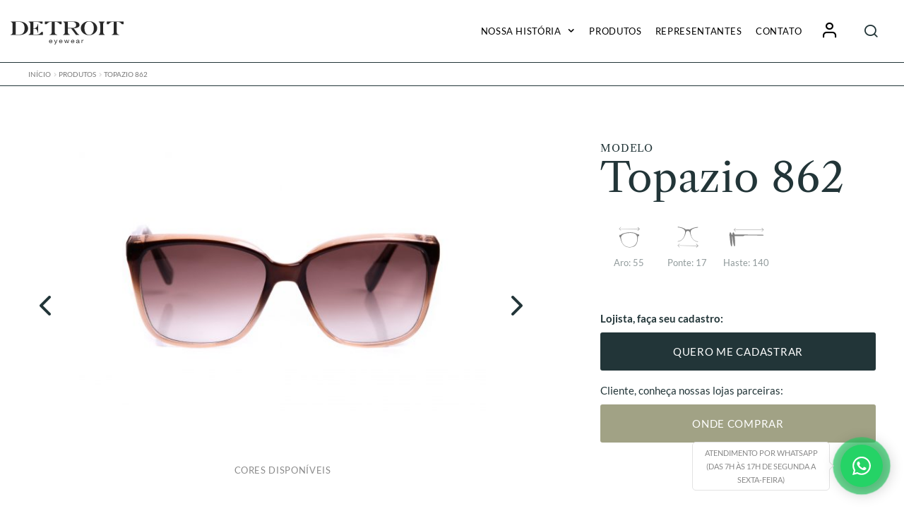

--- FILE ---
content_type: text/css
request_url: https://detroiteyewear.com.br/wp-content/cache/fvm/min/0-csse53a45c5c3799fad4b81be5bad7ce397ca554da0c87cc5cfc23bf15ae6559.css
body_size: -44
content:
/* https://detroiteyewear.com.br/wp-content/plugins/woocommerce_onde_comprar_representantes/assets/css/svg-map.css?ver=6.9 */
#svg-map{max-width:450px}#svg-map path{fill:#b2bfc1}#svg-map text{fill:#fff;font-size:.7em;font-weight:400}#svg-map a{text-decoration:none}#svg-map a:hover,#svg-map a.active{cursor:pointer;text-decoration:none}#svg-map a:hover path,#svg-map a.active path{fill:#223538!important}#svg-map .circle{fill:#7d99aa}#svg-map a:hover .circle,#svg-map a.active .circle{fill:#224f6e!important;cursor:pointer}#svg-map a.empty:hover path,#svg-map a.empty.active path{fill:#223538}#svg-map a:hover text,#svg-map a.active text{display:block}.content-estado{font-size:.8em}.content-estado h2{font-size:1.8em;font-weight:700}.content-estado hr{margin-top:1.5em}.content-estado .fone{font-size:1.4em}@keyframes anocrp_spin{0%{transform:rotate(0deg)}100%{transform:rotate(360deg)}}.content-estado.content-estado--loading{height:100%;display:inline-block;position:relative;width:100%}.content-estado.content-estado--loading:after{content:"";display:block;position:absolute;top:50%;left:50%;transform:translate(-50%,-50%);border:3px solid #f1f1f1;border-top:3px solid #223538;border-radius:50%;width:20px;height:20px;animation:anocrp_spin 2s linear infinite;z-index:90153}.oc_find_cep--waiting-load input[type='submit']{background:#ababab;opacity:.5}

--- FILE ---
content_type: text/css
request_url: https://detroiteyewear.com.br/wp-content/cache/fvm/min/0-css5ee070147a27972e985843d86c00e956a05fa305fde05ae3b2725945f761b.css
body_size: 844
content:
/* https://detroiteyewear.com.br/wp-content/plugins/antidesign-modules/src/modules/woocommerce_modals/assets/css/modals.css?ver=1600307464 */
body.anmd_modal_opened{overflow:hidden}body.anmd_modal_opened .content-area,body.anmd_modal_opened .content-master,body.anmd_modal_opened .slider.full{filter:blur(4px);-webkit-filter:blur(4px)}.woocommerce-active .site-header-cart:hover .widget_shopping_cart{display:none}.anmd_modal{display:block;position:fixed;width:100%;height:100%;top:0;visibility:hidden;z-index:9999;opacity:1;transition:all 350ms cubic-bezier(.35,0,.11,1)}.anmd_modal--active{opacity:1;visibility:visible}.anmd_modal-background{content:"";display:block;width:100%;height:100%;background-color:#fff;opacity:0;transition:all 350ms cubic-bezier(.35,0,.11,1)}.anmd_modal--active .anmd_modal-background{opacity:.85}.anmd_modal-content{width:50%;min-width:300px;max-width:700px;position:absolute;top:0;right:0;background-color:#fafafa;height:100%;opacity:1;transition:all 350ms cubic-bezier(.35,0,.11,1);transform:translateX(105%)}.anmd_modal--active .anmd_modal-content{transform:translateX(0)}.anmd_cart_header{margin-top:100px;padding:0 30px}h1.anmd_modal-page_title,.anmd_modal-cart_subtotal,.anmd_modal-cart_shipping,.anmd_modal-cart_row{display:inline-block;width:100%;font-family:'Poppins',sans-serif;font-size:1em;font-weight:700;text-transform:uppercase;text-align:left;margin:0;padding:.5em 0;border-bottom:1px solid #d2e0e3}.anmd_modal-cart_value{float:right}.anmd_modal-close_btn,.anmd_minicart-item a.anmd_remove_from_cart{display:inline-flex;text-indent:-99999px;width:45px;height:45px;border-radius:100%;position:absolute;top:22px;left:-22px;color:#fff;background-color:#233538;line-height:45px;text-align:center;font-size:1.7em}.anmd_modal-close_btn:hover,.anmd_minicart-item a.anmd_remove_from_cart:hover{background-color:#4a7177}.anmd_modal-close_btn::after,.anmd_minicart-item a.anmd_remove_from_cart:after{font-family:'entre';font-size:inherit;text-rendering:auto;-webkit-font-smoothing:antialiased;-moz-osx-font-smoothing:grayscale;content:"\ea11";text-indent:0;opacity:1;text-align:center;display:block;margin:0 auto}.anmd_modal-field{width:100%}.anmd_modal-footer{position:absolute;bottom:0;padding:8px;width:100%}.anmd_modal--loading .anmd_modal-content::before{content:" ";position:absolute;top:50%;left:50%;border:8px solid #FFF;border-top:8px solid #000;border-radius:50%;width:50px;height:50px;animation:anenLoadingSpin 0.8s linear infinite;z-index:75919}@keyframes anenLoadingSpin{0%{transform:rotate(0deg)}100%{transform:rotate(360deg)}}.anmd_modal--loading .anmd_cart_main{overflow:hidden}.anmd_modal--loading .anmd_cart_main>*,.anmd_modal--loading .anmd_cart_footer>*{position:relative;z-index:72913;-webkit-touch-callout:none;-webkit-user-select:none;-khtml-user-select:none;-moz-user-select:none;-ms-user-select:none;user-select:none}.anmd_modal--loading .anmd_cart_main .anmd_cart_main-content::before,.anmd_modal--loading .anmd_cart_footer::before{content:" ";display:block;width:100%;height:100%;background-color:#FFF;opacity:.8;position:absolute;top:0;z-index:72919}.anmd_cart_main{position:relative;padding:0;overflow:hidden;overflow-y:auto}.anmd_cart_main-content{padding:0 30px}.anmd_mini_cart-products{width:94%}.anmd_mini_cart-products,.anmd_minicart-item{list-style:none;padding:1em 0;margin:0;position:relative}.anmd_minicart-product_inner{padding:12px}.anmd_mini_cart-item{margin-bottom:8px}.anmd_minicart-item a{width:100%;display:block;overflow:hidden;text-overflow:ellipsis;white-space:nowrap;position:relative;font-family:'DM Serif Display',serif;font-size:1.2em}.anmd_minicart-item a.anmd_remove_from_cart{font-family:'Poppins',sans-serif;position:absolute;top:38px;right:-40px;left:auto;font-size:18px;display:block;width:25px;height:25px;line-height:1.618;font-weight:400;text-indent:-9999px}.anmd_minicart-product_price{font-size:.8em}.anmd_minicart-quantity .anmd_minicart-qty--disable{background-color:#d9d9d9;cursor:default}.anmd_minicart-quantity .anmd_minicart-qty--disable:hover{background-color:#d9d9d9}.anmd_buttons{text-align:center}.anmd_cart_footer{position:absolute;bottom:0;width:100%;padding:0 30px 30px 30px}.anmd_minicart-shipping{position:relative;float:right;text-align:right;width:80%}.anmd_modal-field.anmd_modal-field--cep{float:none;width:50%;text-align:left;margin:0;height:50px;font-size:1em;line-height:50px;padding:0 .75em}.button.anmd_minicart-shipping_btn{float:right;margin:0;height:50px;font-size:.8em;line-height:50px;padding:0 1.75em}.button.anmd_modal-checkout_button{background-color:#a1a285;color:#fff;margin:1em 0;width:100%;font-size:1em;padding:1.2em}.anmd_minicart_item-image_box img{max-width:100%}.anmd_minicart_item-image_box,.anmd_minicart_item-content{display:block;float:left}.anmd_minicart_item-content{width:200px;padding-left:8px}.anmd_minicart-item::after{content:"";display:block;clear:both}a.anmd_remove_from_cart:before{font-family:'entre';content:"\ea11";line-height:1.35em;display:inline-block;font-size:inherit;-webkit-font-smoothing:antialiased;position:absolute;top:0;left:0;right:0;bottom:0;color:#fff;text-indent:0;text-align:center}

--- FILE ---
content_type: text/css
request_url: https://detroiteyewear.com.br/wp-content/cache/fvm/min/0-css838a1caef8f6f53f22de62a9d211fe98067a4daa8f4d5f578048eb4c928b7.css
body_size: 134
content:
/* https://detroiteyewear.com.br/wp-content/themes/storefront-child/assets/css/slick-theme.css?ver=6.9 */
@charset 'UTF-8';.slick-loading .slick-list{background:#fff url(/wp-content/themes/storefront-child/assets/css/ajax-loader.gif) center center no-repeat}.slick-prev,.slick-next{font-size:0;line-height:0;position:absolute;top:50%;display:block;z-index:2;width:30px;height:30px;padding:0;margin-top:-10px\9;-webkit-transform:translate(0,-50%);-ms-transform:translate(0,-50%);transform:translate(0,-50%);cursor:pointer;opacity:.5;color:#000;border:none;outline:none;background:transparent}.slick-prev:hover,.slick-next:hover{opacity:1;color:#000;background:transparent}.slick-prev:hover:before,.slick-prev:focus:before,.slick-next:hover:before,.slick-next:focus:before{opacity:1}.slick-prev.slick-disabled:before,.slick-next.slick-disabled:before{opacity:.25}.slick-prev:before,.slick-next:before{font-family:'sg'!important;speak:none;font-style:normal;font-weight:400;font-variant:normal;text-transform:none;line-height:1;-webkit-font-smoothing:antialiased;-moz-osx-font-smoothing:grayscale;font-size:30px;line-height:1;opacity:.75}.slick-prev{left:-25px;opacity:0}[dir='rtl'] .slick-prev{right:-25px;left:auto;opacity:0}.slick-prev:before{content:''}[dir='rtl'] .slick-prev:before{content:''}.slick-next{right:-25px;opacity:0}[dir='rtl'] .slick-next{right:auto;left:-25px;opacity:0}.slick-next:before{content:''}[dir='rtl'] .slick-next:before{content:''}.slick-slider{margin-bottom:30px}.slick-dots{display:block;width:100%;padding:0;list-style:none;text-align:center}.slick-dots li{position:relative;display:inline-block;margin:0 5px;padding:0;cursor:pointer}.slick-dots li button{font-size:0;line-height:0;display:block;padding:5px;cursor:pointer;color:transparent;border:0;outline:none;background:transparent}.slick-dots li button:hover,.slick-dots li button:focus{outline:none}.slick-dots li button:hover:before,.slick-dots li button:focus:before{opacity:1}.slick-dots li button:before{font-family:'slick';font-size:6px;line-height:20px;position:absolute;top:0;left:0;width:20px;height:20px;content:'â€¢';text-align:center;opacity:.25;color:#000;-webkit-font-smoothing:antialiased;-moz-osx-font-smoothing:grayscale}.slick-dots li.slick-active button:before{opacity:.75;color:#000}.slick-slider:hover .slick-next,.slick-slider:hover .slick-prev{opacity:1}.slick-slider:hover .slick-next{right:25px}.slick-slider:hover .slick-prev{left:25px}

--- FILE ---
content_type: text/css
request_url: https://detroiteyewear.com.br/wp-content/cache/fvm/min/0-cssb0838ce0c57d826f742560d39048be21c6d86e606467b103d400be688eaed.css
body_size: -268
content:
/* https://fonts.googleapis.com/css?family=Source+Sans+Pro:400,300,300italic,400italic,600,700,900&subset=latin%2Clatin-ext */
@font-face{font-display:swap;font-family:'Source Sans Pro';font-style:italic;font-weight:300;src:url(https://fonts.gstatic.com/s/sourcesanspro/v22/6xKwdSBYKcSV-LCoeQqfX1RYOo3qPZZMkidi18I.woff) format('woff')}@font-face{font-display:swap;font-family:'Source Sans Pro';font-style:italic;font-weight:400;src:url(https://fonts.gstatic.com/s/sourcesanspro/v22/6xK1dSBYKcSV-LCoeQqfX1RYOo3qPZ7psDQ.woff) format('woff')}@font-face{font-display:swap;font-family:'Source Sans Pro';font-style:normal;font-weight:300;src:url(https://fonts.gstatic.com/s/sourcesanspro/v22/6xKydSBYKcSV-LCoeQqfX1RYOo3ik4zwmRdo.woff) format('woff')}@font-face{font-display:swap;font-family:'Source Sans Pro';font-style:normal;font-weight:400;src:url(https://fonts.gstatic.com/s/sourcesanspro/v22/6xK3dSBYKcSV-LCoeQqfX1RYOo3qNq7j.woff) format('woff')}@font-face{font-display:swap;font-family:'Source Sans Pro';font-style:normal;font-weight:600;src:url(https://fonts.gstatic.com/s/sourcesanspro/v22/6xKydSBYKcSV-LCoeQqfX1RYOo3i54rwmRdo.woff) format('woff')}@font-face{font-display:swap;font-family:'Source Sans Pro';font-style:normal;font-weight:700;src:url(https://fonts.gstatic.com/s/sourcesanspro/v22/6xKydSBYKcSV-LCoeQqfX1RYOo3ig4vwmRdo.woff) format('woff')}@font-face{font-display:swap;font-family:'Source Sans Pro';font-style:normal;font-weight:900;src:url(https://fonts.gstatic.com/s/sourcesanspro/v22/6xKydSBYKcSV-LCoeQqfX1RYOo3iu4nwmRdo.woff) format('woff')}

--- FILE ---
content_type: text/css
request_url: https://detroiteyewear.com.br/wp-content/cache/fvm/min/0-css26e7df1e0ad1c05e28d1206fd69faeb706fdca719b458dbfd581f20423f19.css
body_size: 33473
content:
/* https://detroiteyewear.com.br/wp-content/themes/storefront-child/style.css?ver=1.12 */
/* Import rule from: https://fonts.googleapis.com/css2?family=Lato:wght@400;700&family=Libre+Caslon+Text&display=swap */
@font-face{font-family:'Lato';font-style:normal;font-weight:400;font-display:swap;src:url(https://fonts.gstatic.com/s/lato/v24/S6uyw4BMUTPHvxo.woff) format('woff')}@font-face{font-family:'Lato';font-style:normal;font-weight:700;font-display:swap;src:url(https://fonts.gstatic.com/s/lato/v24/S6u9w4BMUTPHh6UVeww.woff) format('woff')}@font-face{font-family:'Libre Caslon Text';font-style:normal;font-weight:400;font-display:swap;src:url(https://fonts.gstatic.com/s/librecaslontext/v5/DdT878IGsGw1aF1JU10PUbTvNNaDMcq8.woff) format('woff')}.clearfix:before,.clearfix:after,.row:before,.row:after,section:after{content:'\0020';display:block;overflow:hidden;visibility:hidden;width:0;height:0}@font-face{font-family:'entre';src:url(/wp-content/themes/storefront-child/assets/css/icon/fonts/entre.woff) format('woff');font-weight:400;font-style:normal;font-display:swap}[class^="icon-"],[class*=" icon-"]{font-family:'entre'!important;speak:never;font-style:normal;font-weight:400;font-variant:normal;text-transform:none;line-height:1;-webkit-font-smoothing:antialiased;-moz-osx-font-smoothing:grayscale}.icon-activity:before{content:"\e900"}.icon-airplay:before{content:"\e901"}.icon-alert-circle:before{content:"\e902"}.icon-alert-octagon:before{content:"\e903"}.icon-alert-triangle:before{content:"\e904"}.icon-align-center:before{content:"\e905"}.icon-align-justify:before{content:"\e906"}.icon-align-left:before{content:"\e907"}.icon-align-right:before{content:"\e908"}.icon-anchor:before{content:"\e909"}.icon-aperture:before{content:"\e90a"}.icon-archive:before{content:"\e90b"}.icon-arrow-down:before{content:"\e90c"}.icon-arrow-down-circle:before{content:"\e90d"}.icon-arrow-down-left:before{content:"\e90e"}.icon-arrow-down-right:before{content:"\e90f"}.icon-arrow-left:before{content:"\e910"}.icon-arrow-left-circle:before{content:"\e911"}.icon-arrow-right:before{content:"\e912"}.icon-arrow-right-circle:before{content:"\e913"}.icon-arrow-up:before{content:"\e914"}.icon-arrow-up-circle:before{content:"\e915"}.icon-arrow-up-left:before{content:"\e916"}.icon-arrow-up-right:before{content:"\e917"}.icon-at-sign:before{content:"\e918"}.icon-award:before{content:"\e919"}.icon-bar-chart:before{content:"\e91a"}.icon-bar-chart-2:before{content:"\e91b"}.icon-battery:before{content:"\e91c"}.icon-battery-charging:before{content:"\e91d"}.icon-bell:before{content:"\e91e"}.icon-bell-off:before{content:"\e91f"}.icon-bluetooth:before{content:"\e920"}.icon-bold:before{content:"\e921"}.icon-book:before{content:"\e922"}.icon-book-open:before{content:"\e923"}.icon-bookmark:before{content:"\e924"}.icon-box:before{content:"\e925"}.icon-briefcase:before{content:"\e926"}.icon-calendar:before{content:"\e927"}.icon-camera:before{content:"\e928"}.icon-camera-off:before{content:"\e929"}.icon-cast:before{content:"\e92a"}.icon-check:before{content:"\e92b"}.icon-check-circle:before{content:"\e92c"}.icon-check-square:before{content:"\e92d"}.icon-chevron-down:before{content:"\e92e"}.icon-chevron-left:before{content:"\e92f"}.icon-chevron-right:before{content:"\e930"}.icon-chevron-up:before{content:"\e931"}.icon-chevrons-down:before{content:"\e932"}.icon-chevrons-left:before{content:"\e933"}.icon-chevrons-right:before{content:"\e934"}.icon-chevrons-up:before{content:"\e935"}.icon-chrome:before{content:"\e936"}.icon-circle:before{content:"\e937"}.icon-clipboard:before{content:"\e938"}.icon-clock:before{content:"\e939"}.icon-cloud:before{content:"\e93a"}.icon-cloud-drizzle:before{content:"\e93b"}.icon-cloud-lightning:before{content:"\e93c"}.icon-cloud-off:before{content:"\e93d"}.icon-cloud-rain:before{content:"\e93e"}.icon-cloud-snow:before{content:"\e93f"}.icon-code:before{content:"\e940"}.icon-codepen:before{content:"\e941"}.icon-codesandbox:before{content:"\e942"}.icon-coffee:before{content:"\e943"}.icon-columns:before{content:"\e944"}.icon-command:before{content:"\e945"}.icon-compass:before{content:"\e946"}.icon-copy:before{content:"\e947"}.icon-corner-down-left:before{content:"\e948"}.icon-corner-down-right:before{content:"\e949"}.icon-corner-left-down:before{content:"\e94a"}.icon-corner-left-up:before{content:"\e94b"}.icon-corner-right-down:before{content:"\e94c"}.icon-corner-right-up:before{content:"\e94d"}.icon-corner-up-left:before{content:"\e94e"}.icon-corner-up-right:before{content:"\e94f"}.icon-cpu:before{content:"\e950"}.icon-credit-card:before{content:"\e951"}.icon-crop:before{content:"\e952"}.icon-crosshair:before{content:"\e953"}.icon-database:before{content:"\e954"}.icon-delete:before{content:"\e955"}.icon-disc:before{content:"\e956"}.icon-dollar-sign:before{content:"\e957"}.icon-download:before{content:"\e958"}.icon-download-cloud:before{content:"\e959"}.icon-droplet:before{content:"\e95a"}.icon-edit:before{content:"\e95b"}.icon-edit-2:before{content:"\e95c"}.icon-edit-3:before{content:"\e95d"}.icon-external-link:before{content:"\e95e"}.icon-eye:before{content:"\e95f"}.icon-eye-off:before{content:"\e960"}.icon-facebook:before{content:"\e961"}.icon-fast-forward:before{content:"\e962"}.icon-feather:before{content:"\e963"}.icon-figma:before{content:"\e964"}.icon-file:before{content:"\e965"}.icon-file-minus:before{content:"\e966"}.icon-file-plus:before{content:"\e967"}.icon-file-text:before{content:"\e968"}.icon-film:before{content:"\e969"}.icon-filter:before{content:"\e96a"}.icon-flag:before{content:"\e96b"}.icon-folder:before{content:"\e96c"}.icon-folder-minus:before{content:"\e96d"}.icon-folder-plus:before{content:"\e96e"}.icon-framer:before{content:"\e96f"}.icon-frown:before{content:"\e970"}.icon-gift:before{content:"\e971"}.icon-git-branch:before{content:"\e972"}.icon-git-commit:before{content:"\e973"}.icon-git-merge:before{content:"\e974"}.icon-git-pull-request:before{content:"\e975"}.icon-github:before{content:"\e976"}.icon-gitlab:before{content:"\e977"}.icon-globe:before{content:"\e978"}.icon-grid:before{content:"\e979"}.icon-hard-drive:before{content:"\e97a"}.icon-hash:before{content:"\e97b"}.icon-headphones:before{content:"\e97c"}.icon-heart:before{content:"\e97d"}.icon-help-circle:before{content:"\e97e"}.icon-hexagon:before{content:"\e97f"}.icon-home:before{content:"\e980"}.icon-image:before{content:"\e981"}.icon-inbox:before{content:"\e982"}.icon-info:before{content:"\e983"}.icon-instagram:before{content:"\e984"}.icon-italic:before{content:"\e985"}.icon-key:before{content:"\e986"}.icon-layers:before{content:"\e987"}.icon-layout:before{content:"\e988"}.icon-life-buoy:before{content:"\e989"}.icon-link:before{content:"\e98a"}.icon-link-2:before{content:"\e98b"}.icon-linkedin:before{content:"\e98c"}.icon-list:before{content:"\e98d"}.icon-loader:before{content:"\e98e"}.icon-lock:before{content:"\e98f"}.icon-log-in:before{content:"\e990"}.icon-log-out:before{content:"\e991"}.icon-mail:before{content:"\e992"}.icon-map:before{content:"\e993"}.icon-map-pin:before{content:"\e994"}.icon-maximize:before{content:"\e995"}.icon-maximize-2:before{content:"\e996"}.icon-meh:before{content:"\e997"}.icon-menu:before{content:"\e998"}.icon-message-circle:before{content:"\e999"}.icon-message-square:before{content:"\e99a"}.icon-mic:before{content:"\e99b"}.icon-mic-off:before{content:"\e99c"}.icon-minimize:before{content:"\e99d"}.icon-minimize-2:before{content:"\e99e"}.icon-minus:before{content:"\e99f"}.icon-minus-circle:before{content:"\e9a0"}.icon-minus-square:before{content:"\e9a1"}.icon-monitor:before{content:"\e9a2"}.icon-moon:before{content:"\e9a3"}.icon-more-horizontal:before{content:"\e9a4"}.icon-more-vertical:before{content:"\e9a5"}.icon-mouse-pointer:before{content:"\e9a6"}.icon-move:before{content:"\e9a7"}.icon-music:before{content:"\e9a8"}.icon-navigation:before{content:"\e9a9"}.icon-navigation-2:before{content:"\e9aa"}.icon-octagon:before{content:"\e9ab"}.icon-package:before{content:"\e9ac"}.icon-paperclip:before{content:"\e9ad"}.icon-pause:before{content:"\e9ae"}.icon-pause-circle:before{content:"\e9af"}.icon-pen-tool:before{content:"\e9b0"}.icon-percent:before{content:"\e9b1"}.icon-phone:before{content:"\e9b2"}.icon-phone-call:before{content:"\e9b3"}.icon-phone-forwarded:before{content:"\e9b4"}.icon-phone-incoming:before{content:"\e9b5"}.icon-phone-missed:before{content:"\e9b6"}.icon-phone-off:before{content:"\e9b7"}.icon-phone-outgoing:before{content:"\e9b8"}.icon-pie-chart:before{content:"\e9b9"}.icon-play:before{content:"\e9ba"}.icon-play-circle:before{content:"\e9bb"}.icon-plus:before{content:"\e9bc"}.icon-plus-circle:before{content:"\e9bd"}.icon-plus-square:before{content:"\e9be"}.icon-pocket:before{content:"\e9bf"}.icon-power:before{content:"\e9c0"}.icon-printer:before{content:"\e9c1"}.icon-radio:before{content:"\e9c2"}.icon-refresh-ccw:before{content:"\e9c3"}.icon-refresh-cw:before{content:"\e9c4"}.icon-repeat:before{content:"\e9c5"}.icon-rewind:before{content:"\e9c6"}.icon-rotate-ccw:before{content:"\e9c7"}.icon-rotate-cw:before{content:"\e9c8"}.icon-rss:before{content:"\e9c9"}.icon-save:before{content:"\e9ca"}.icon-scissors:before{content:"\e9cb"}.icon-search:before{content:"\e9cc"}.icon-send:before{content:"\e9cd"}.icon-server:before{content:"\e9ce"}.icon-settings:before{content:"\e9cf"}.icon-share:before{content:"\e9d0"}.icon-share-2:before{content:"\e9d1"}.icon-shield:before{content:"\e9d2"}.icon-shield-off:before{content:"\e9d3"}.icon-shopping-bag:before{content:"\e9d4"}.icon-shopping-cart:before{content:"\e9d5"}.icon-shuffle:before{content:"\e9d6"}.icon-sidebar:before{content:"\e9d7"}.icon-skip-back:before{content:"\e9d8"}.icon-skip-forward:before{content:"\e9d9"}.icon-slack:before{content:"\e9da"}.icon-slash:before{content:"\e9db"}.icon-sliders:before{content:"\e9dc"}.icon-smartphone:before{content:"\e9dd"}.icon-smile:before{content:"\e9de"}.icon-speaker:before{content:"\e9df"}.icon-square:before{content:"\e9e0"}.icon-star:before{content:"\e9e1"}.icon-stop-circle:before{content:"\e9e2"}.icon-sun:before{content:"\e9e3"}.icon-sunrise:before{content:"\e9e4"}.icon-sunset:before{content:"\e9e5"}.icon-tablet:before{content:"\e9e6"}.icon-tag:before{content:"\e9e7"}.icon-target:before{content:"\e9e8"}.icon-terminal:before{content:"\e9e9"}.icon-thermometer:before{content:"\e9ea"}.icon-thumbs-down:before{content:"\e9eb"}.icon-thumbs-up:before{content:"\e9ec"}.icon-toggle-left:before{content:"\e9ed"}.icon-toggle-right:before{content:"\e9ee"}.icon-tool:before{content:"\e9ef"}.icon-trash:before{content:"\e9f0"}.icon-trash-2:before{content:"\e9f1"}.icon-trello:before{content:"\e9f2"}.icon-trending-down:before{content:"\e9f3"}.icon-trending-up:before{content:"\e9f4"}.icon-triangle:before{content:"\e9f5"}.icon-truck:before{content:"\e9f6"}.icon-tv:before{content:"\e9f7"}.icon-twitch:before{content:"\e9f8"}.icon-twitter:before{content:"\e9f9"}.icon-type:before{content:"\e9fa"}.icon-umbrella:before{content:"\e9fb"}.icon-underline:before{content:"\e9fc"}.icon-unlock:before{content:"\e9fd"}.icon-upload:before{content:"\e9fe"}.icon-upload-cloud:before{content:"\e9ff"}.icon-user:before{content:"\ea00"}.icon-user-check:before{content:"\ea01"}.icon-user-minus:before{content:"\ea02"}.icon-user-plus:before{content:"\ea03"}.icon-user-x:before{content:"\ea04"}.icon-users:before{content:"\ea05"}.icon-video:before{content:"\ea06"}.icon-video-off:before{content:"\ea07"}.icon-voicemail:before{content:"\ea08"}.icon-volume:before{content:"\ea09"}.icon-volume-1:before{content:"\ea0a"}.icon-volume-2:before{content:"\ea0b"}.icon-volume-x:before{content:"\ea0c"}.icon-watch:before{content:"\ea0d"}.icon-wifi:before{content:"\ea0e"}.icon-wifi-off:before{content:"\ea0f"}.icon-wind:before{content:"\ea10"}.icon-x:before{content:"\ea11"}.icon-x-circle:before{content:"\ea12"}.icon-x-octagon:before{content:"\ea13"}.icon-x-square:before{content:"\ea14"}.icon-youtube:before{content:"\ea15"}.icon-zap:before{content:"\ea16"}.icon-zap-off:before{content:"\ea17"}.icon-zoom-in:before{content:"\ea18"}.icon-zoom-out:before{content:"\ea19"}a,.woocommerce .quantity .plus,.woocommerce .quantity .minus,.woocommerce-page .quantity .plus,.woocommerce-page .quantity .minus,.added_to_cart.alt,.added_to_cart.cta,.button.alt,.button.cta,button.alt,button.cta,input[type=button].alt,input[type=button].cta,input[type=reset].alt,input[type=reset].cta,input[type=submit].alt,input[type=submit].cta,a:focus,.button:focus,.button.alt:focus,.button.added_to_cart:focus,.button.wc-forward:focus,button:focus,input[type="button"]:focus,input[type="reset"]:focus,input[type="submit"]:focus{outline:0}.site-content,a:active,a:hover{outline:0}blockquote,cite,dfn,em,i{font-style:italic}img,legend{border:0}legend,td,th{padding:0}.fa,.main-navigation ul li a:before{text-rendering:auto;-moz-osx-font-smoothing:grayscale}.fa-fw,.fa-li{text-align:center}.fa,.main-navigation ul li a:before,body,button,input,textarea{-moz-osx-font-smoothing:grayscale}.clear:after,.clear:before,.wrapper:after,.wrapper:before,.comment-content:after,.comment-content:before,.entry-content:after,.entry-content:before,.gallery:after,.gallery:before,.site-content:after,.site-content:before,.site-footer:after,.site-footer:before,.site-header:after,.site-header:before{content:"";display:table}.clear:after,.wrapper:after,.wrapper:before,.comment-content:after,.entry-content:after,.gallery:after,.site-content:after,.site-footer:after,.site-header:after{clear:both}.padding-top{padding-top:5em}
/*!
 * normalize.css v3.0.3 | MIT License | github.com/necolas/normalize.css
 */
 html{font-family:'Lato',sans-serif;-ms-text-size-adjust:100%;-webkit-text-size-adjust:100%}body{margin:0;font-family:'Lato',sans-serif}article,aside,details,figcaption,figure,footer,header,hgroup,main,menu,nav,section,summary{display:block;width:100%;clear:both}audio,canvas,progress,video{display:inline-block;vertical-align:baseline}audio:not([controls]){display:none;height:0}[hidden],template{display:none}.fa,.fa-stack{display:inline-block}a{background-color:transparent}abbr[title]{border-bottom:1px dotted}mark{color:#223538}sup{top:-.5em;bottom:1ex}svg:not(:root){overflow:hidden}code,kbd,pre,samp{font-family:monospace,monospace;font-size:1em}button,input,optgroup,select,textarea{color:inherit;font:inherit;margin:0}button{overflow:visible}button,select{text-transform:none}button,html input[type=button],input[type=reset],input[type=submit]{-webkit-appearance:button;cursor:pointer}button[disabled],html input[disabled]{cursor:default}input[type=checkbox],input[type=radio]{box-sizing:border-box;padding:0}input[type=number]::-webkit-inner-spin-button,input[type=number]::-webkit-outer-spin-button{height:auto}input[type=search]::-webkit-search-cancel-button,input[type=search]::-webkit-search-decoration{-webkit-appearance:none}fieldset{margin:0 2px}.fa.fa-pull-left,.fa.pull-left{margin-right:.3em}optgroup{font-weight:400}table{border-spacing:0}.sr-only{position:absolute;width:1px;height:1px;padding:0;margin:-1px;overflow:hidden;clip:rect(0,0,0,0);border:0}.sr-only-focusable:active,.sr-only-focusable:focus{position:static;width:auto;height:auto;margin:0;overflow:visible;clip:auto}.site,body{overflow-x:hidden}*{box-sizing:border-box}.h-100{height:100%;min-height:100%}
/*!
 * Bootstrap Grid v4.5.0 (https://getbootstrap.com/)
 * Copyright 2011-2020 The Bootstrap Authors
 * Copyright 2011-2020 Twitter, Inc.
 * Licensed under MIT (https://github.com/twbs/bootstrap/blob/master/LICENSE)
 */html{scroll-behavior:smooth;box-sizing:border-box;-ms-overflow-style:scrollbar}*,::after,::before{box-sizing:inherit}.container{width:100%;padding-right:40px;padding-left:40px;margin-right:auto;margin-left:auto}@media (min-width:576px){.container{max-width:540px}}@media (min-width:768px){.container{max-width:720px}}@media (min-width:992px){.container{max-width:960px}}@media (min-width:1200px){.container{max-width:1140px}}.container-fluid,.container-lg,.container-md,.container-sm,.container-xl{width:100%;padding-right:15px;padding-left:15px;margin-right:auto;margin-left:auto}@media (min-width:576px){.container,.container-sm{max-width:540px}}@media (min-width:768px){.container,.container-md,.container-sm{max-width:720px}}@media (min-width:992px){.container,.container-lg,.container-md,.container-sm{max-width:960px}}@media (min-width:1200px){.container,.container-lg,.container-md,.container-sm,.container-xl{max-width:1140px}}.row{display:-ms-flexbox;display:flex;-ms-flex-wrap:wrap;flex-wrap:wrap;margin-right:-15px;margin-left:-15px}.no-gutters{margin-right:0;margin-left:0}.no-gutters>.col,.no-gutters>[class*=col-]{padding-right:0;padding-left:0}.col,.col-1,.col-10,.col-11,.col-12,.col-2,.col-3,.col-4,.col-5,.col-6,.col-7,.col-8,.col-9,.col-auto,.col-lg,.col-lg-1,.col-lg-10,.col-lg-11,.col-lg-12,.col-lg-2,.col-lg-3,.col-lg-4,.col-lg-5,.col-lg-6,.col-lg-7,.col-lg-8,.col-lg-9,.col-lg-auto,.col-md,.col-md-1,.col-md-10,.col-md-11,.col-md-12,.col-md-2,.col-md-3,.col-md-4,.col-md-5,.col-md-6,.col-md-7,.col-md-8,.col-md-9,.col-md-auto,.col-sm,.col-sm-1,.col-sm-10,.col-sm-11,.col-sm-12,.col-sm-2,.col-sm-3,.col-sm-4,.col-sm-5,.col-sm-6,.col-sm-7,.col-sm-8,.col-sm-9,.col-sm-auto,.col-xl,.col-xl-1,.col-xl-10,.col-xl-11,.col-xl-12,.col-xl-2,.col-xl-3,.col-xl-4,.col-xl-5,.col-xl-6,.col-xl-7,.col-xl-8,.col-xl-9,.col-xl-auto{position:relative;width:100%;padding-right:15px;padding-left:15px}.col{-ms-flex-preferred-size:0;flex-basis:0%;-ms-flex-positive:1;flex-grow:1;min-width:0;max-width:100%}.row-cols-1>*{-ms-flex:0 0 100%;flex:0 0 100%;max-width:100%}.row-cols-2>*{-ms-flex:0 0 50%;flex:0 0 50%;max-width:50%}.row-cols-3>*{-ms-flex:0 0 33.333333%;flex:0 0 33.333333%;max-width:33.333333%}.row-cols-4>*{-ms-flex:0 0 25%;flex:0 0 25%;max-width:25%}.row-cols-5>*{-ms-flex:0 0 20%;flex:0 0 20%;max-width:20%}.row-cols-6>*{-ms-flex:0 0 16.666667%;flex:0 0 16.666667%;max-width:16.666667%}.col-auto{-ms-flex:0 0 auto;flex:0 0 auto;width:auto;max-width:100%}.col-1{-ms-flex:0 0 8.333333%;flex:0 0 8.333333%;max-width:8.333333%}.col-2{-ms-flex:0 0 16.666667%;flex:0 0 16.666667%;max-width:16.666667%}.col-3{-ms-flex:0 0 25%;flex:0 0 25%;max-width:25%}.col-4{-ms-flex:0 0 33.333333%;flex:0 0 33.333333%;max-width:33.333333%}.col-5{-ms-flex:0 0 41.666667%;flex:0 0 41.666667%;max-width:41.666667%}.col-6{-ms-flex:0 0 50%;flex:0 0 50%;max-width:50%}.col-7{-ms-flex:0 0 58.333333%;flex:0 0 58.333333%;max-width:58.333333%}.col-8{-ms-flex:0 0 66.666667%;flex:0 0 66.666667%;max-width:66.666667%}.col-9{-ms-flex:0 0 75%;flex:0 0 75%;max-width:75%}.col-10{-ms-flex:0 0 83.333333%;flex:0 0 83.333333%;max-width:83.333333%}.col-11{-ms-flex:0 0 91.666667%;flex:0 0 91.666667%;max-width:91.666667%}.col-12{-ms-flex:0 0 100%;flex:0 0 100%;max-width:100%}.order-first{-ms-flex-order:-1;order:-1}.order-last{-ms-flex-order:13;order:13}.order-0{-ms-flex-order:0;order:0}.order-1{-ms-flex-order:1;order:1}.order-2{-ms-flex-order:2;order:2}.order-3{-ms-flex-order:3;order:3}.order-4{-ms-flex-order:4;order:4}.order-5{-ms-flex-order:5;order:5}.order-6{-ms-flex-order:6;order:6}.order-7{-ms-flex-order:7;order:7}.order-8{-ms-flex-order:8;order:8}.order-9{-ms-flex-order:9;order:9}.order-10{-ms-flex-order:10;order:10}.order-11{-ms-flex-order:11;order:11}.order-12{-ms-flex-order:12;order:12}.offset-1{margin-left:8.333333%}.offset-2{margin-left:16.666667%}.offset-3{margin-left:25%}.offset-4{margin-left:33.333333%}.offset-5{margin-left:41.666667%}.offset-6{margin-left:50%}.offset-7{margin-left:58.333333%}.offset-8{margin-left:66.666667%}.offset-9{margin-left:75%}.offset-10{margin-left:83.333333%}.offset-11{margin-left:91.666667%}@media (min-width:576px){.col-sm{-ms-flex-preferred-size:0;flex-basis:0%;-ms-flex-positive:1;flex-grow:1;min-width:0;max-width:100%}.row-cols-sm-1>*{-ms-flex:0 0 100%;flex:0 0 100%;max-width:100%}.row-cols-sm-2>*{-ms-flex:0 0 50%;flex:0 0 50%;max-width:50%}.row-cols-sm-3>*{-ms-flex:0 0 33.333333%;flex:0 0 33.333333%;max-width:33.333333%}.row-cols-sm-4>*{-ms-flex:0 0 25%;flex:0 0 25%;max-width:25%}.row-cols-sm-5>*{-ms-flex:0 0 20%;flex:0 0 20%;max-width:20%}.row-cols-sm-6>*{-ms-flex:0 0 16.666667%;flex:0 0 16.666667%;max-width:16.666667%}.col-sm-auto{-ms-flex:0 0 auto;flex:0 0 auto;width:auto;max-width:100%}.col-sm-1{-ms-flex:0 0 8.333333%;flex:0 0 8.333333%;max-width:8.333333%}.col-sm-2{-ms-flex:0 0 16.666667%;flex:0 0 16.666667%;max-width:16.666667%}.col-sm-3{-ms-flex:0 0 25%;flex:0 0 25%;max-width:25%}.col-sm-4{-ms-flex:0 0 33.333333%;flex:0 0 33.333333%;max-width:33.333333%}.col-sm-5{-ms-flex:0 0 41.666667%;flex:0 0 41.666667%;max-width:41.666667%}.col-sm-6{-ms-flex:0 0 50%;flex:0 0 50%;max-width:50%}.col-sm-7{-ms-flex:0 0 58.333333%;flex:0 0 58.333333%;max-width:58.333333%}.col-sm-8{-ms-flex:0 0 66.666667%;flex:0 0 66.666667%;max-width:66.666667%}.col-sm-9{-ms-flex:0 0 75%;flex:0 0 75%;max-width:75%}.col-sm-10{-ms-flex:0 0 83.333333%;flex:0 0 83.333333%;max-width:83.333333%}.col-sm-11{-ms-flex:0 0 91.666667%;flex:0 0 91.666667%;max-width:91.666667%}.col-sm-12{-ms-flex:0 0 100%;flex:0 0 100%;max-width:100%}.order-sm-first{-ms-flex-order:-1;order:-1}.order-sm-last{-ms-flex-order:13;order:13}.order-sm-0{-ms-flex-order:0;order:0}.order-sm-1{-ms-flex-order:1;order:1}.order-sm-2{-ms-flex-order:2;order:2}.order-sm-3{-ms-flex-order:3;order:3}.order-sm-4{-ms-flex-order:4;order:4}.order-sm-5{-ms-flex-order:5;order:5}.order-sm-6{-ms-flex-order:6;order:6}.order-sm-7{-ms-flex-order:7;order:7}.order-sm-8{-ms-flex-order:8;order:8}.order-sm-9{-ms-flex-order:9;order:9}.order-sm-10{-ms-flex-order:10;order:10}.order-sm-11{-ms-flex-order:11;order:11}.order-sm-12{-ms-flex-order:12;order:12}.offset-sm-0{margin-left:0}.offset-sm-1{margin-left:8.333333%}.offset-sm-2{margin-left:16.666667%}.offset-sm-3{margin-left:25%}.offset-sm-4{margin-left:33.333333%}.offset-sm-5{margin-left:41.666667%}.offset-sm-6{margin-left:50%}.offset-sm-7{margin-left:58.333333%}.offset-sm-8{margin-left:66.666667%}.offset-sm-9{margin-left:75%}.offset-sm-10{margin-left:83.333333%}.offset-sm-11{margin-left:91.666667%}}@media (min-width:768px){.col-md{-ms-flex-preferred-size:0;flex-basis:0%;-ms-flex-positive:1;flex-grow:1;min-width:0;max-width:100%}.row-cols-md-1>*{-ms-flex:0 0 100%;flex:0 0 100%;max-width:100%}.row-cols-md-2>*{-ms-flex:0 0 50%;flex:0 0 50%;max-width:50%}.row-cols-md-3>*{-ms-flex:0 0 33.333333%;flex:0 0 33.333333%;max-width:33.333333%}.row-cols-md-4>*{-ms-flex:0 0 25%;flex:0 0 25%;max-width:25%}.row-cols-md-5>*{-ms-flex:0 0 20%;flex:0 0 20%;max-width:20%}.row-cols-md-6>*{-ms-flex:0 0 16.666667%;flex:0 0 16.666667%;max-width:16.666667%}.col-md-auto{-ms-flex:0 0 auto;flex:0 0 auto;width:auto;max-width:100%}.col-md-1{-ms-flex:0 0 8.333333%;flex:0 0 8.333333%;max-width:8.333333%}.col-md-2{-ms-flex:0 0 16.666667%;flex:0 0 16.666667%;max-width:16.666667%}.col-md-3{-ms-flex:0 0 25%;flex:0 0 25%;max-width:25%}.col-md-4{-ms-flex:0 0 33.333333%;flex:0 0 33.333333%;max-width:33.333333%}.col-md-5{-ms-flex:0 0 41.666667%;flex:0 0 41.666667%;max-width:41.666667%}.col-md-6{-ms-flex:0 0 50%;flex:0 0 50%;max-width:50%}.col-md-7{-ms-flex:0 0 58.333333%;flex:0 0 58.333333%;max-width:58.333333%}.col-md-8{-ms-flex:0 0 66.666667%;flex:0 0 66.666667%;max-width:66.666667%}.col-md-9{-ms-flex:0 0 75%;flex:0 0 75%;max-width:75%}.col-md-10{-ms-flex:0 0 83.333333%;flex:0 0 83.333333%;max-width:83.333333%}.col-md-11{-ms-flex:0 0 91.666667%;flex:0 0 91.666667%;max-width:91.666667%}.col-md-12{-ms-flex:0 0 100%;flex:0 0 100%;max-width:100%}.order-md-first{-ms-flex-order:-1;order:-1}.order-md-last{-ms-flex-order:13;order:13}.order-md-0{-ms-flex-order:0;order:0}.order-md-1{-ms-flex-order:1;order:1}.order-md-2{-ms-flex-order:2;order:2}.order-md-3{-ms-flex-order:3;order:3}.order-md-4{-ms-flex-order:4;order:4}.order-md-5{-ms-flex-order:5;order:5}.order-md-6{-ms-flex-order:6;order:6}.order-md-7{-ms-flex-order:7;order:7}.order-md-8{-ms-flex-order:8;order:8}.order-md-9{-ms-flex-order:9;order:9}.order-md-10{-ms-flex-order:10;order:10}.order-md-11{-ms-flex-order:11;order:11}.order-md-12{-ms-flex-order:12;order:12}.offset-md-0{margin-left:0}.offset-md-1{margin-left:8.333333%}.offset-md-2{margin-left:16.666667%}.offset-md-3{margin-left:25%}.offset-md-4{margin-left:33.333333%}.offset-md-5{margin-left:41.666667%}.offset-md-6{margin-left:50%}.offset-md-7{margin-left:58.333333%}.offset-md-8{margin-left:66.666667%}.offset-md-9{margin-left:75%}.offset-md-10{margin-left:83.333333%}.offset-md-11{margin-left:91.666667%}}@media (min-width:992px){.col-lg{-ms-flex-preferred-size:0;flex-basis:0%;-ms-flex-positive:1;flex-grow:1;min-width:0;max-width:100%}.row-cols-lg-1>*{-ms-flex:0 0 100%;flex:0 0 100%;max-width:100%}.row-cols-lg-2>*{-ms-flex:0 0 50%;flex:0 0 50%;max-width:50%}.row-cols-lg-3>*{-ms-flex:0 0 33.333333%;flex:0 0 33.333333%;max-width:33.333333%}.row-cols-lg-4>*{-ms-flex:0 0 25%;flex:0 0 25%;max-width:25%}.row-cols-lg-5>*{-ms-flex:0 0 20%;flex:0 0 20%;max-width:20%}.row-cols-lg-6>*{-ms-flex:0 0 16.666667%;flex:0 0 16.666667%;max-width:16.666667%}.col-lg-auto{-ms-flex:0 0 auto;flex:0 0 auto;width:auto;max-width:100%}.col-lg-1{-ms-flex:0 0 8.333333%;flex:0 0 8.333333%;max-width:8.333333%}.col-lg-2{-ms-flex:0 0 16.666667%;flex:0 0 16.666667%;max-width:16.666667%}.col-lg-3{-ms-flex:0 0 25%;flex:0 0 25%;max-width:25%}.col-lg-4{-ms-flex:0 0 33.333333%;flex:0 0 33.333333%;max-width:33.333333%}.col-lg-5{-ms-flex:0 0 41.666667%;flex:0 0 41.666667%;max-width:41.666667%}.col-lg-6{-ms-flex:0 0 50%;flex:0 0 50%;max-width:50%}.col-lg-7{-ms-flex:0 0 58.333333%;flex:0 0 58.333333%;max-width:58.333333%}.col-lg-8{-ms-flex:0 0 66.666667%;flex:0 0 66.666667%;max-width:66.666667%}.col-lg-9{-ms-flex:0 0 75%;flex:0 0 75%;max-width:75%}.col-lg-10{-ms-flex:0 0 83.333333%;flex:0 0 83.333333%;max-width:83.333333%}.col-lg-11{-ms-flex:0 0 91.666667%;flex:0 0 91.666667%;max-width:91.666667%}.col-lg-12{-ms-flex:0 0 100%;flex:0 0 100%;max-width:100%}.order-lg-first{-ms-flex-order:-1;order:-1}.order-lg-last{-ms-flex-order:13;order:13}.order-lg-0{-ms-flex-order:0;order:0}.order-lg-1{-ms-flex-order:1;order:1}.order-lg-2{-ms-flex-order:2;order:2}.order-lg-3{-ms-flex-order:3;order:3}.order-lg-4{-ms-flex-order:4;order:4}.order-lg-5{-ms-flex-order:5;order:5}.order-lg-6{-ms-flex-order:6;order:6}.order-lg-7{-ms-flex-order:7;order:7}.order-lg-8{-ms-flex-order:8;order:8}.order-lg-9{-ms-flex-order:9;order:9}.order-lg-10{-ms-flex-order:10;order:10}.order-lg-11{-ms-flex-order:11;order:11}.order-lg-12{-ms-flex-order:12;order:12}.offset-lg-0{margin-left:0}.offset-lg-1{margin-left:8.333333%}.offset-lg-2{margin-left:16.666667%}.offset-lg-3{margin-left:25%}.offset-lg-4{margin-left:33.333333%}.offset-lg-5{margin-left:41.666667%}.offset-lg-6{margin-left:50%}.offset-lg-7{margin-left:58.333333%}.offset-lg-8{margin-left:66.666667%}.offset-lg-9{margin-left:75%}.offset-lg-10{margin-left:83.333333%}.offset-lg-11{margin-left:91.666667%}}@media (min-width:1200px){.col-xl{-ms-flex-preferred-size:0;flex-basis:0%;-ms-flex-positive:1;flex-grow:1;min-width:0;max-width:100%}.row-cols-xl-1>*{-ms-flex:0 0 100%;flex:0 0 100%;max-width:100%}.row-cols-xl-2>*{-ms-flex:0 0 50%;flex:0 0 50%;max-width:50%}.row-cols-xl-3>*{-ms-flex:0 0 33.333333%;flex:0 0 33.333333%;max-width:33.333333%}.row-cols-xl-4>*{-ms-flex:0 0 25%;flex:0 0 25%;max-width:25%}.row-cols-xl-5>*{-ms-flex:0 0 20%;flex:0 0 20%;max-width:20%}.row-cols-xl-6>*{-ms-flex:0 0 16.666667%;flex:0 0 16.666667%;max-width:16.666667%}.col-xl-auto{-ms-flex:0 0 auto;flex:0 0 auto;width:auto;max-width:100%}.col-xl-1{-ms-flex:0 0 8.333333%;flex:0 0 8.333333%;max-width:8.333333%}.col-xl-2{-ms-flex:0 0 16.666667%;flex:0 0 16.666667%;max-width:16.666667%}.col-xl-3{-ms-flex:0 0 25%;flex:0 0 25%;max-width:25%}.col-xl-4{-ms-flex:0 0 33.333333%;flex:0 0 33.333333%;max-width:33.333333%}.col-xl-5{-ms-flex:0 0 41.666667%;flex:0 0 41.666667%;max-width:41.666667%}.col-xl-6{-ms-flex:0 0 50%;flex:0 0 50%;max-width:50%}.col-xl-7{-ms-flex:0 0 58.333333%;flex:0 0 58.333333%;max-width:58.333333%}.col-xl-8{-ms-flex:0 0 66.666667%;flex:0 0 66.666667%;max-width:66.666667%}.col-xl-9{-ms-flex:0 0 75%;flex:0 0 75%;max-width:75%}.col-xl-10{-ms-flex:0 0 83.333333%;flex:0 0 83.333333%;max-width:83.333333%}.col-xl-11{-ms-flex:0 0 91.666667%;flex:0 0 91.666667%;max-width:91.666667%}.col-xl-12{-ms-flex:0 0 100%;flex:0 0 100%;max-width:100%}.order-xl-first{-ms-flex-order:-1;order:-1}.order-xl-last{-ms-flex-order:13;order:13}.order-xl-0{-ms-flex-order:0;order:0}.order-xl-1{-ms-flex-order:1;order:1}.order-xl-2{-ms-flex-order:2;order:2}.order-xl-3{-ms-flex-order:3;order:3}.order-xl-4{-ms-flex-order:4;order:4}.order-xl-5{-ms-flex-order:5;order:5}.order-xl-6{-ms-flex-order:6;order:6}.order-xl-7{-ms-flex-order:7;order:7}.order-xl-8{-ms-flex-order:8;order:8}.order-xl-9{-ms-flex-order:9;order:9}.order-xl-10{-ms-flex-order:10;order:10}.order-xl-11{-ms-flex-order:11;order:11}.order-xl-12{-ms-flex-order:12;order:12}.offset-xl-0{margin-left:0}.offset-xl-1{margin-left:8.333333%}.offset-xl-2{margin-left:16.666667%}.offset-xl-3{margin-left:25%}.offset-xl-4{margin-left:33.333333%}.offset-xl-5{margin-left:41.666667%}.offset-xl-6{margin-left:50%}.offset-xl-7{margin-left:58.333333%}.offset-xl-8{margin-left:66.666667%}.offset-xl-9{margin-left:75%}.offset-xl-10{margin-left:83.333333%}.offset-xl-11{margin-left:91.666667%}}.d-none{display:none!important}.d-inline{display:inline!important}.d-inline-block{display:inline-block!important}.d-block{display:block!important}.d-table{display:table!important}.d-table-row{display:table-row!important}.d-table-cell{display:table-cell!important}.d-flex{display:-ms-flexbox!important;display:flex!important}.d-inline-flex{display:-ms-inline-flexbox!important;display:inline-flex!important}@media (min-width:576px){.d-sm-none{display:none!important}.d-sm-inline{display:inline!important}.d-sm-inline-block{display:inline-block!important}.d-sm-block{display:block!important}.d-sm-table{display:table!important}.d-sm-table-row{display:table-row!important}.d-sm-table-cell{display:table-cell!important}.d-sm-flex{display:-ms-flexbox!important;display:flex!important}.d-sm-inline-flex{display:-ms-inline-flexbox!important;display:inline-flex!important}}@media (min-width:768px){.d-md-none{display:none!important}.d-md-inline{display:inline!important}.d-md-inline-block{display:inline-block!important}.d-md-block{display:block!important}.d-md-table{display:table!important}.d-md-table-row{display:table-row!important}.d-md-table-cell{display:table-cell!important}.d-md-flex{display:-ms-flexbox!important;display:flex!important}.d-md-inline-flex{display:-ms-inline-flexbox!important;display:inline-flex!important}}@media (min-width:992px){.d-lg-none{display:none!important}.d-lg-inline{display:inline!important}.d-lg-inline-block{display:inline-block!important}.d-lg-block{display:block!important}.d-lg-table{display:table!important}.d-lg-table-row{display:table-row!important}.d-lg-table-cell{display:table-cell!important}.d-lg-flex{display:-ms-flexbox!important;display:flex!important}.d-lg-inline-flex{display:-ms-inline-flexbox!important;display:inline-flex!important}}@media (min-width:1200px){.d-xl-none{display:none!important}.d-xl-inline{display:inline!important}.d-xl-inline-block{display:inline-block!important}.d-xl-block{display:block!important}.d-xl-table{display:table!important}.d-xl-table-row{display:table-row!important}.d-xl-table-cell{display:table-cell!important}.d-xl-flex{display:-ms-flexbox!important;display:flex!important}.d-xl-inline-flex{display:-ms-inline-flexbox!important;display:inline-flex!important}}@media print{.d-print-none{display:none!important}.d-print-inline{display:inline!important}.d-print-inline-block{display:inline-block!important}.d-print-block{display:block!important}.d-print-table{display:table!important}.d-print-table-row{display:table-row!important}.d-print-table-cell{display:table-cell!important}.d-print-flex{display:-ms-flexbox!important;display:flex!important}.d-print-inline-flex{display:-ms-inline-flexbox!important;display:inline-flex!important}}.flex-row{-ms-flex-direction:row!important;flex-direction:row!important}.flex-column{-ms-flex-direction:column!important;flex-direction:column!important}.flex-row-reverse{-ms-flex-direction:row-reverse!important;flex-direction:row-reverse!important}.flex-column-reverse{-ms-flex-direction:column-reverse!important;flex-direction:column-reverse!important}.flex-wrap{-ms-flex-wrap:wrap!important;flex-wrap:wrap!important}.flex-nowrap{-ms-flex-wrap:nowrap!important;flex-wrap:nowrap!important}.flex-wrap-reverse{-ms-flex-wrap:wrap-reverse!important;flex-wrap:wrap-reverse!important}.flex-fill{-ms-flex:1 1 auto!important;flex:1 1 auto!important}.flex-grow-0{-ms-flex-positive:0!important;flex-grow:0!important}.flex-grow-1{-ms-flex-positive:1!important;flex-grow:1!important}.flex-shrink-0{-ms-flex-negative:0!important;flex-shrink:0!important}.flex-shrink-1{-ms-flex-negative:1!important;flex-shrink:1!important}.justify-content-start{-ms-flex-pack:start!important;justify-content:flex-start!important}.justify-content-end{-ms-flex-pack:end!important;justify-content:flex-end!important}.justify-content-center{-ms-flex-pack:center!important;justify-content:center!important}.justify-content-between{-ms-flex-pack:justify!important;justify-content:space-between!important}.justify-content-around{-ms-flex-pack:distribute!important;justify-content:space-around!important}.align-items-start{-ms-flex-align:start!important;align-items:flex-start!important}.align-items-end{-ms-flex-align:end!important;align-items:flex-end!important}.align-items-center{-ms-flex-align:center!important;align-items:center!important}.align-items-baseline{-ms-flex-align:baseline!important;align-items:baseline!important}.align-items-stretch{-ms-flex-align:stretch!important;align-items:stretch!important}.align-content-start{-ms-flex-line-pack:start!important;align-content:flex-start!important}.align-content-end{-ms-flex-line-pack:end!important;align-content:flex-end!important}.align-content-center{-ms-flex-line-pack:center!important;align-content:center!important}.align-content-between{-ms-flex-line-pack:justify!important;align-content:space-between!important}.align-content-around{-ms-flex-line-pack:distribute!important;align-content:space-around!important}.align-content-stretch{-ms-flex-line-pack:stretch!important;align-content:stretch!important}.align-self-auto{-ms-flex-item-align:auto!important;align-self:auto!important}.align-self-start{-ms-flex-item-align:start!important;align-self:flex-start!important}.align-self-end{-ms-flex-item-align:end!important;align-self:flex-end!important}.align-self-center{-ms-flex-item-align:center!important;align-self:center!important}.align-self-baseline{-ms-flex-item-align:baseline!important;align-self:baseline!important}.align-self-stretch{-ms-flex-item-align:stretch!important;align-self:stretch!important}@media (min-width:576px){.flex-sm-row{-ms-flex-direction:row!important;flex-direction:row!important}.flex-sm-column{-ms-flex-direction:column!important;flex-direction:column!important}.flex-sm-row-reverse{-ms-flex-direction:row-reverse!important;flex-direction:row-reverse!important}.flex-sm-column-reverse{-ms-flex-direction:column-reverse!important;flex-direction:column-reverse!important}.flex-sm-wrap{-ms-flex-wrap:wrap!important;flex-wrap:wrap!important}.flex-sm-nowrap{-ms-flex-wrap:nowrap!important;flex-wrap:nowrap!important}.flex-sm-wrap-reverse{-ms-flex-wrap:wrap-reverse!important;flex-wrap:wrap-reverse!important}.flex-sm-fill{-ms-flex:1 1 auto!important;flex:1 1 auto!important}.flex-sm-grow-0{-ms-flex-positive:0!important;flex-grow:0!important}.flex-sm-grow-1{-ms-flex-positive:1!important;flex-grow:1!important}.flex-sm-shrink-0{-ms-flex-negative:0!important;flex-shrink:0!important}.flex-sm-shrink-1{-ms-flex-negative:1!important;flex-shrink:1!important}.justify-content-sm-start{-ms-flex-pack:start!important;justify-content:flex-start!important}.justify-content-sm-end{-ms-flex-pack:end!important;justify-content:flex-end!important}.justify-content-sm-center{-ms-flex-pack:center!important;justify-content:center!important}.justify-content-sm-between{-ms-flex-pack:justify!important;justify-content:space-between!important}.justify-content-sm-around{-ms-flex-pack:distribute!important;justify-content:space-around!important}.align-items-sm-start{-ms-flex-align:start!important;align-items:flex-start!important}.align-items-sm-end{-ms-flex-align:end!important;align-items:flex-end!important}.align-items-sm-center{-ms-flex-align:center!important;align-items:center!important}.align-items-sm-baseline{-ms-flex-align:baseline!important;align-items:baseline!important}.align-items-sm-stretch{-ms-flex-align:stretch!important;align-items:stretch!important}.align-content-sm-start{-ms-flex-line-pack:start!important;align-content:flex-start!important}.align-content-sm-end{-ms-flex-line-pack:end!important;align-content:flex-end!important}.align-content-sm-center{-ms-flex-line-pack:center!important;align-content:center!important}.align-content-sm-between{-ms-flex-line-pack:justify!important;align-content:space-between!important}.align-content-sm-around{-ms-flex-line-pack:distribute!important;align-content:space-around!important}.align-content-sm-stretch{-ms-flex-line-pack:stretch!important;align-content:stretch!important}.align-self-sm-auto{-ms-flex-item-align:auto!important;align-self:auto!important}.align-self-sm-start{-ms-flex-item-align:start!important;align-self:flex-start!important}.align-self-sm-end{-ms-flex-item-align:end!important;align-self:flex-end!important}.align-self-sm-center{-ms-flex-item-align:center!important;align-self:center!important}.align-self-sm-baseline{-ms-flex-item-align:baseline!important;align-self:baseline!important}.align-self-sm-stretch{-ms-flex-item-align:stretch!important;align-self:stretch!important}}@media (min-width:768px){.flex-md-row{-ms-flex-direction:row!important;flex-direction:row!important}.flex-md-column{-ms-flex-direction:column!important;flex-direction:column!important}.flex-md-row-reverse{-ms-flex-direction:row-reverse!important;flex-direction:row-reverse!important}.flex-md-column-reverse{-ms-flex-direction:column-reverse!important;flex-direction:column-reverse!important}.flex-md-wrap{-ms-flex-wrap:wrap!important;flex-wrap:wrap!important}.flex-md-nowrap{-ms-flex-wrap:nowrap!important;flex-wrap:nowrap!important}.flex-md-wrap-reverse{-ms-flex-wrap:wrap-reverse!important;flex-wrap:wrap-reverse!important}.flex-md-fill{-ms-flex:1 1 auto!important;flex:1 1 auto!important}.flex-md-grow-0{-ms-flex-positive:0!important;flex-grow:0!important}.flex-md-grow-1{-ms-flex-positive:1!important;flex-grow:1!important}.flex-md-shrink-0{-ms-flex-negative:0!important;flex-shrink:0!important}.flex-md-shrink-1{-ms-flex-negative:1!important;flex-shrink:1!important}.justify-content-md-start{-ms-flex-pack:start!important;justify-content:flex-start!important}.justify-content-md-end{-ms-flex-pack:end!important;justify-content:flex-end!important}.justify-content-md-center{-ms-flex-pack:center!important;justify-content:center!important}.justify-content-md-between{-ms-flex-pack:justify!important;justify-content:space-between!important}.justify-content-md-around{-ms-flex-pack:distribute!important;justify-content:space-around!important}.align-items-md-start{-ms-flex-align:start!important;align-items:flex-start!important}.align-items-md-end{-ms-flex-align:end!important;align-items:flex-end!important}.align-items-md-center{-ms-flex-align:center!important;align-items:center!important}.align-items-md-baseline{-ms-flex-align:baseline!important;align-items:baseline!important}.align-items-md-stretch{-ms-flex-align:stretch!important;align-items:stretch!important}.align-content-md-start{-ms-flex-line-pack:start!important;align-content:flex-start!important}.align-content-md-end{-ms-flex-line-pack:end!important;align-content:flex-end!important}.align-content-md-center{-ms-flex-line-pack:center!important;align-content:center!important}.align-content-md-between{-ms-flex-line-pack:justify!important;align-content:space-between!important}.align-content-md-around{-ms-flex-line-pack:distribute!important;align-content:space-around!important}.align-content-md-stretch{-ms-flex-line-pack:stretch!important;align-content:stretch!important}.align-self-md-auto{-ms-flex-item-align:auto!important;align-self:auto!important}.align-self-md-start{-ms-flex-item-align:start!important;align-self:flex-start!important}.align-self-md-end{-ms-flex-item-align:end!important;align-self:flex-end!important}.align-self-md-center{-ms-flex-item-align:center!important;align-self:center!important}.align-self-md-baseline{-ms-flex-item-align:baseline!important;align-self:baseline!important}.align-self-md-stretch{-ms-flex-item-align:stretch!important;align-self:stretch!important}}@media (min-width:992px){.flex-lg-row{-ms-flex-direction:row!important;flex-direction:row!important}.flex-lg-column{-ms-flex-direction:column!important;flex-direction:column!important}.flex-lg-row-reverse{-ms-flex-direction:row-reverse!important;flex-direction:row-reverse!important}.flex-lg-column-reverse{-ms-flex-direction:column-reverse!important;flex-direction:column-reverse!important}.flex-lg-wrap{-ms-flex-wrap:wrap!important;flex-wrap:wrap!important}.flex-lg-nowrap{-ms-flex-wrap:nowrap!important;flex-wrap:nowrap!important}.flex-lg-wrap-reverse{-ms-flex-wrap:wrap-reverse!important;flex-wrap:wrap-reverse!important}.flex-lg-fill{-ms-flex:1 1 auto!important;flex:1 1 auto!important}.flex-lg-grow-0{-ms-flex-positive:0!important;flex-grow:0!important}.flex-lg-grow-1{-ms-flex-positive:1!important;flex-grow:1!important}.flex-lg-shrink-0{-ms-flex-negative:0!important;flex-shrink:0!important}.flex-lg-shrink-1{-ms-flex-negative:1!important;flex-shrink:1!important}.justify-content-lg-start{-ms-flex-pack:start!important;justify-content:flex-start!important}.justify-content-lg-end{-ms-flex-pack:end!important;justify-content:flex-end!important}.justify-content-lg-center{-ms-flex-pack:center!important;justify-content:center!important}.justify-content-lg-between{-ms-flex-pack:justify!important;justify-content:space-between!important}.justify-content-lg-around{-ms-flex-pack:distribute!important;justify-content:space-around!important}.align-items-lg-start{-ms-flex-align:start!important;align-items:flex-start!important}.align-items-lg-end{-ms-flex-align:end!important;align-items:flex-end!important}.align-items-lg-center{-ms-flex-align:center!important;align-items:center!important}.align-items-lg-baseline{-ms-flex-align:baseline!important;align-items:baseline!important}.align-items-lg-stretch{-ms-flex-align:stretch!important;align-items:stretch!important}.align-content-lg-start{-ms-flex-line-pack:start!important;align-content:flex-start!important}.align-content-lg-end{-ms-flex-line-pack:end!important;align-content:flex-end!important}.align-content-lg-center{-ms-flex-line-pack:center!important;align-content:center!important}.align-content-lg-between{-ms-flex-line-pack:justify!important;align-content:space-between!important}.align-content-lg-around{-ms-flex-line-pack:distribute!important;align-content:space-around!important}.align-content-lg-stretch{-ms-flex-line-pack:stretch!important;align-content:stretch!important}.align-self-lg-auto{-ms-flex-item-align:auto!important;align-self:auto!important}.align-self-lg-start{-ms-flex-item-align:start!important;align-self:flex-start!important}.align-self-lg-end{-ms-flex-item-align:end!important;align-self:flex-end!important}.align-self-lg-center{-ms-flex-item-align:center!important;align-self:center!important}.align-self-lg-baseline{-ms-flex-item-align:baseline!important;align-self:baseline!important}.align-self-lg-stretch{-ms-flex-item-align:stretch!important;align-self:stretch!important}}@media (min-width:1200px){.flex-xl-row{-ms-flex-direction:row!important;flex-direction:row!important}.flex-xl-column{-ms-flex-direction:column!important;flex-direction:column!important}.flex-xl-row-reverse{-ms-flex-direction:row-reverse!important;flex-direction:row-reverse!important}.flex-xl-column-reverse{-ms-flex-direction:column-reverse!important;flex-direction:column-reverse!important}.flex-xl-wrap{-ms-flex-wrap:wrap!important;flex-wrap:wrap!important}.flex-xl-nowrap{-ms-flex-wrap:nowrap!important;flex-wrap:nowrap!important}.flex-xl-wrap-reverse{-ms-flex-wrap:wrap-reverse!important;flex-wrap:wrap-reverse!important}.flex-xl-fill{-ms-flex:1 1 auto!important;flex:1 1 auto!important}.flex-xl-grow-0{-ms-flex-positive:0!important;flex-grow:0!important}.flex-xl-grow-1{-ms-flex-positive:1!important;flex-grow:1!important}.flex-xl-shrink-0{-ms-flex-negative:0!important;flex-shrink:0!important}.flex-xl-shrink-1{-ms-flex-negative:1!important;flex-shrink:1!important}.justify-content-xl-start{-ms-flex-pack:start!important;justify-content:flex-start!important}.justify-content-xl-end{-ms-flex-pack:end!important;justify-content:flex-end!important}.justify-content-xl-center{-ms-flex-pack:center!important;justify-content:center!important}.justify-content-xl-between{-ms-flex-pack:justify!important;justify-content:space-between!important}.justify-content-xl-around{-ms-flex-pack:distribute!important;justify-content:space-around!important}.align-items-xl-start{-ms-flex-align:start!important;align-items:flex-start!important}.align-items-xl-end{-ms-flex-align:end!important;align-items:flex-end!important}.align-items-xl-center{-ms-flex-align:center!important;align-items:center!important}.align-items-xl-baseline{-ms-flex-align:baseline!important;align-items:baseline!important}.align-items-xl-stretch{-ms-flex-align:stretch!important;align-items:stretch!important}.align-content-xl-start{-ms-flex-line-pack:start!important;align-content:flex-start!important}.align-content-xl-end{-ms-flex-line-pack:end!important;align-content:flex-end!important}.align-content-xl-center{-ms-flex-line-pack:center!important;align-content:center!important}.align-content-xl-between{-ms-flex-line-pack:justify!important;align-content:space-between!important}.align-content-xl-around{-ms-flex-line-pack:distribute!important;align-content:space-around!important}.align-content-xl-stretch{-ms-flex-line-pack:stretch!important;align-content:stretch!important}.align-self-xl-auto{-ms-flex-item-align:auto!important;align-self:auto!important}.align-self-xl-start{-ms-flex-item-align:start!important;align-self:flex-start!important}.align-self-xl-end{-ms-flex-item-align:end!important;align-self:flex-end!important}.align-self-xl-center{-ms-flex-item-align:center!important;align-self:center!important}.align-self-xl-baseline{-ms-flex-item-align:baseline!important;align-self:baseline!important}.align-self-xl-stretch{-ms-flex-item-align:stretch!important;align-self:stretch!important}}.m-0{margin:0!important}.mt-0,.my-0{margin-top:0!important}.mr-0,.mx-0{margin-right:0!important}.mb-0,.my-0{margin-bottom:0!important}.ml-0,.mx-0{margin-left:0!important}.m-1{margin:.25rem!important}.mt-1,.my-1{margin-top:.25rem!important}.mr-1,.mx-1{margin-right:.25rem!important}.mb-1,.my-1{margin-bottom:.25rem!important}.ml-1,.mx-1{margin-left:.25rem!important}.m-2{margin:.5rem!important}.mt-2,.my-2{margin-top:.5rem!important}.mr-2,.mx-2{margin-right:.5rem!important}.mb-2,.my-2{margin-bottom:.5rem!important}.ml-2,.mx-2{margin-left:.5rem!important}.m-3{margin:1rem!important}.mt-3,.my-3{margin-top:1rem!important}.mr-3,.mx-3{margin-right:1rem!important}.mb-3,.my-3{margin-bottom:1rem!important}.ml-3,.mx-3{margin-left:1rem!important}.m-4{margin:1.5rem!important}.mt-4,.my-4{margin-top:1.5rem!important}.mr-4,.mx-4{margin-right:1.5rem!important}.mb-4,.my-4{margin-bottom:1.5rem!important}.ml-4,.mx-4{margin-left:1.5rem!important}.m-5{margin:3rem!important}.mt-5,.my-5{margin-top:3rem!important}.mr-5,.mx-5{margin-right:3rem!important}.mb-5,.my-5{margin-bottom:3rem!important}.ml-5,.mx-5{margin-left:3rem!important}.p-0{padding:0!important}.pt-0,.py-0{padding-top:0!important}.pr-0,.px-0{padding-right:0!important}.pb-0,.py-0{padding-bottom:0!important}.pl-0,.px-0{padding-left:0!important}.p-1{padding:.25rem!important}.pt-1,.py-1{padding-top:.25rem!important}.pr-1,.px-1{padding-right:.25rem!important}.pb-1,.py-1{padding-bottom:.25rem!important}.pl-1,.px-1{padding-left:.25rem!important}.p-2{padding:.5rem!important}.pt-2,.py-2{padding-top:.5rem!important}.pr-2,.px-2{padding-right:.5rem!important}.pb-2,.py-2{padding-bottom:.5rem!important}.pl-2,.px-2{padding-left:.5rem!important}.p-3{padding:1rem!important}.pt-3,.py-3{padding-top:1rem!important}.pr-3,.px-3{padding-right:1rem!important}.pb-3,.py-3{padding-bottom:1rem!important}.pl-3,.px-3{padding-left:1rem!important}.p-4{padding:1.5rem!important}.pt-4,.py-4{padding-top:1.5rem!important}.pr-4,.px-4{padding-right:1.5rem!important}.pb-4,.py-4{padding-bottom:1.5rem!important}.pl-4,.px-4{padding-left:1.5rem!important}.p-5{padding:3rem!important}.pt-5,.py-5{padding-top:3rem!important}.pr-5,.px-5{padding-right:3rem!important}.pb-5,.py-5{padding-bottom:3rem!important}.pl-5,.px-5{padding-left:3rem!important}.m-n1{margin:-.25rem!important}.mt-n1,.my-n1{margin-top:-.25rem!important}.mr-n1,.mx-n1{margin-right:-.25rem!important}.mb-n1,.my-n1{margin-bottom:-.25rem!important}.ml-n1,.mx-n1{margin-left:-.25rem!important}.m-n2{margin:-.5rem!important}.mt-n2,.my-n2{margin-top:-.5rem!important}.mr-n2,.mx-n2{margin-right:-.5rem!important}.mb-n2,.my-n2{margin-bottom:-.5rem!important}.ml-n2,.mx-n2{margin-left:-.5rem!important}.m-n3{margin:-1rem!important}.mt-n3,.my-n3{margin-top:-1rem!important}.mr-n3,.mx-n3{margin-right:-1rem!important}.mb-n3,.my-n3{margin-bottom:-1rem!important}.ml-n3,.mx-n3{margin-left:-1rem!important}.m-n4{margin:-1.5rem!important}.mt-n4,.my-n4{margin-top:-1.5rem!important}.mr-n4,.mx-n4{margin-right:-1.5rem!important}.mb-n4,.my-n4{margin-bottom:-1.5rem!important}.ml-n4,.mx-n4{margin-left:-1.5rem!important}.m-n5{margin:-3rem!important}.mt-n5,.my-n5{margin-top:-3rem!important}.mr-n5,.mx-n5{margin-right:-3rem!important}.mb-n5,.my-n5{margin-bottom:-3rem!important}.ml-n5,.mx-n5{margin-left:-3rem!important}.m-auto{margin:auto!important}.mt-auto,.my-auto{margin-top:auto!important}.mr-auto,.mx-auto{margin-right:auto!important}.mb-auto,.my-auto{margin-bottom:auto!important}.ml-auto,.mx-auto{margin-left:auto!important}@media (min-width:576px){.m-sm-0{margin:0!important}.mt-sm-0,.my-sm-0{margin-top:0!important}.mr-sm-0,.mx-sm-0{margin-right:0!important}.mb-sm-0,.my-sm-0{margin-bottom:0!important}.ml-sm-0,.mx-sm-0{margin-left:0!important}.m-sm-1{margin:.25rem!important}.mt-sm-1,.my-sm-1{margin-top:.25rem!important}.mr-sm-1,.mx-sm-1{margin-right:.25rem!important}.mb-sm-1,.my-sm-1{margin-bottom:.25rem!important}.ml-sm-1,.mx-sm-1{margin-left:.25rem!important}.m-sm-2{margin:.5rem!important}.mt-sm-2,.my-sm-2{margin-top:.5rem!important}.mr-sm-2,.mx-sm-2{margin-right:.5rem!important}.mb-sm-2,.my-sm-2{margin-bottom:.5rem!important}.ml-sm-2,.mx-sm-2{margin-left:.5rem!important}.m-sm-3{margin:1rem!important}.mt-sm-3,.my-sm-3{margin-top:1rem!important}.mr-sm-3,.mx-sm-3{margin-right:1rem!important}.mb-sm-3,.my-sm-3{margin-bottom:1rem!important}.ml-sm-3,.mx-sm-3{margin-left:1rem!important}.m-sm-4{margin:1.5rem!important}.mt-sm-4,.my-sm-4{margin-top:1.5rem!important}.mr-sm-4,.mx-sm-4{margin-right:1.5rem!important}.mb-sm-4,.my-sm-4{margin-bottom:1.5rem!important}.ml-sm-4,.mx-sm-4{margin-left:1.5rem!important}.m-sm-5{margin:3rem!important}.mt-sm-5,.my-sm-5{margin-top:3rem!important}.mr-sm-5,.mx-sm-5{margin-right:3rem!important}.mb-sm-5,.my-sm-5{margin-bottom:3rem!important}.ml-sm-5,.mx-sm-5{margin-left:3rem!important}.p-sm-0{padding:0!important}.pt-sm-0,.py-sm-0{padding-top:0!important}.pr-sm-0,.px-sm-0{padding-right:0!important}.pb-sm-0,.py-sm-0{padding-bottom:0!important}.pl-sm-0,.px-sm-0{padding-left:0!important}.p-sm-1{padding:.25rem!important}.pt-sm-1,.py-sm-1{padding-top:.25rem!important}.pr-sm-1,.px-sm-1{padding-right:.25rem!important}.pb-sm-1,.py-sm-1{padding-bottom:.25rem!important}.pl-sm-1,.px-sm-1{padding-left:.25rem!important}.p-sm-2{padding:.5rem!important}.pt-sm-2,.py-sm-2{padding-top:.5rem!important}.pr-sm-2,.px-sm-2{padding-right:.5rem!important}.pb-sm-2,.py-sm-2{padding-bottom:.5rem!important}.pl-sm-2,.px-sm-2{padding-left:.5rem!important}.p-sm-3{padding:1rem!important}.pt-sm-3,.py-sm-3{padding-top:1rem!important}.pr-sm-3,.px-sm-3{padding-right:1rem!important}.pb-sm-3,.py-sm-3{padding-bottom:1rem!important}.pl-sm-3,.px-sm-3{padding-left:1rem!important}.p-sm-4{padding:1.5rem!important}.pt-sm-4,.py-sm-4{padding-top:1.5rem!important}.pr-sm-4,.px-sm-4{padding-right:1.5rem!important}.pb-sm-4,.py-sm-4{padding-bottom:1.5rem!important}.pl-sm-4,.px-sm-4{padding-left:1.5rem!important}.p-sm-5{padding:3rem!important}.pt-sm-5,.py-sm-5{padding-top:3rem!important}.pr-sm-5,.px-sm-5{padding-right:3rem!important}.pb-sm-5,.py-sm-5{padding-bottom:3rem!important}.pl-sm-5,.px-sm-5{padding-left:3rem!important}.m-sm-n1{margin:-.25rem!important}.mt-sm-n1,.my-sm-n1{margin-top:-.25rem!important}.mr-sm-n1,.mx-sm-n1{margin-right:-.25rem!important}.mb-sm-n1,.my-sm-n1{margin-bottom:-.25rem!important}.ml-sm-n1,.mx-sm-n1{margin-left:-.25rem!important}.m-sm-n2{margin:-.5rem!important}.mt-sm-n2,.my-sm-n2{margin-top:-.5rem!important}.mr-sm-n2,.mx-sm-n2{margin-right:-.5rem!important}.mb-sm-n2,.my-sm-n2{margin-bottom:-.5rem!important}.ml-sm-n2,.mx-sm-n2{margin-left:-.5rem!important}.m-sm-n3{margin:-1rem!important}.mt-sm-n3,.my-sm-n3{margin-top:-1rem!important}.mr-sm-n3,.mx-sm-n3{margin-right:-1rem!important}.mb-sm-n3,.my-sm-n3{margin-bottom:-1rem!important}.ml-sm-n3,.mx-sm-n3{margin-left:-1rem!important}.m-sm-n4{margin:-1.5rem!important}.mt-sm-n4,.my-sm-n4{margin-top:-1.5rem!important}.mr-sm-n4,.mx-sm-n4{margin-right:-1.5rem!important}.mb-sm-n4,.my-sm-n4{margin-bottom:-1.5rem!important}.ml-sm-n4,.mx-sm-n4{margin-left:-1.5rem!important}.m-sm-n5{margin:-3rem!important}.mt-sm-n5,.my-sm-n5{margin-top:-3rem!important}.mr-sm-n5,.mx-sm-n5{margin-right:-3rem!important}.mb-sm-n5,.my-sm-n5{margin-bottom:-3rem!important}.ml-sm-n5,.mx-sm-n5{margin-left:-3rem!important}.m-sm-auto{margin:auto!important}.mt-sm-auto,.my-sm-auto{margin-top:auto!important}.mr-sm-auto,.mx-sm-auto{margin-right:auto!important}.mb-sm-auto,.my-sm-auto{margin-bottom:auto!important}.ml-sm-auto,.mx-sm-auto{margin-left:auto!important}}@media (min-width:768px){.m-md-0{margin:0!important}.mt-md-0,.my-md-0{margin-top:0!important}.mr-md-0,.mx-md-0{margin-right:0!important}.mb-md-0,.my-md-0{margin-bottom:0!important}.ml-md-0,.mx-md-0{margin-left:0!important}.m-md-1{margin:.25rem!important}.mt-md-1,.my-md-1{margin-top:.25rem!important}.mr-md-1,.mx-md-1{margin-right:.25rem!important}.mb-md-1,.my-md-1{margin-bottom:.25rem!important}.ml-md-1,.mx-md-1{margin-left:.25rem!important}.m-md-2{margin:.5rem!important}.mt-md-2,.my-md-2{margin-top:.5rem!important}.mr-md-2,.mx-md-2{margin-right:.5rem!important}.mb-md-2,.my-md-2{margin-bottom:.5rem!important}.ml-md-2,.mx-md-2{margin-left:.5rem!important}.m-md-3{margin:1rem!important}.mt-md-3,.my-md-3{margin-top:1rem!important}.mr-md-3,.mx-md-3{margin-right:1rem!important}.mb-md-3,.my-md-3{margin-bottom:1rem!important}.ml-md-3,.mx-md-3{margin-left:1rem!important}.m-md-4{margin:1.5rem!important}.mt-md-4,.my-md-4{margin-top:1.5rem!important}.mr-md-4,.mx-md-4{margin-right:1.5rem!important}.mb-md-4,.my-md-4{margin-bottom:1.5rem!important}.ml-md-4,.mx-md-4{margin-left:1.5rem!important}.m-md-5{margin:3rem!important}.mt-md-5,.my-md-5{margin-top:3rem!important}.mr-md-5,.mx-md-5{margin-right:3rem!important}.mb-md-5,.my-md-5{margin-bottom:3rem!important}.ml-md-5,.mx-md-5{margin-left:3rem!important}.p-md-0{padding:0!important}.pt-md-0,.py-md-0{padding-top:0!important}.pr-md-0,.px-md-0{padding-right:0!important}.pb-md-0,.py-md-0{padding-bottom:0!important}.pl-md-0,.px-md-0{padding-left:0!important}.p-md-1{padding:.25rem!important}.pt-md-1,.py-md-1{padding-top:.25rem!important}.pr-md-1,.px-md-1{padding-right:.25rem!important}.pb-md-1,.py-md-1{padding-bottom:.25rem!important}.pl-md-1,.px-md-1{padding-left:.25rem!important}.p-md-2{padding:.5rem!important}.pt-md-2,.py-md-2{padding-top:.5rem!important}.pr-md-2,.px-md-2{padding-right:.5rem!important}.pb-md-2,.py-md-2{padding-bottom:.5rem!important}.pl-md-2,.px-md-2{padding-left:.5rem!important}.p-md-3{padding:1rem!important}.pt-md-3,.py-md-3{padding-top:1rem!important}.pr-md-3,.px-md-3{padding-right:1rem!important}.pb-md-3,.py-md-3{padding-bottom:1rem!important}.pl-md-3,.px-md-3{padding-left:1rem!important}.p-md-4{padding:1.5rem!important}.pt-md-4,.py-md-4{padding-top:1.5rem!important}.pr-md-4,.px-md-4{padding-right:1.5rem!important}.pb-md-4,.py-md-4{padding-bottom:1.5rem!important}.pl-md-4,.px-md-4{padding-left:1.5rem!important}.p-md-5{padding:3rem!important}.pt-md-5,.py-md-5{padding-top:3rem!important}.pr-md-5,.px-md-5{padding-right:3rem!important}.pb-md-5,.py-md-5{padding-bottom:3rem!important}.pl-md-5,.px-md-5{padding-left:3rem!important}.m-md-n1{margin:-.25rem!important}.mt-md-n1,.my-md-n1{margin-top:-.25rem!important}.mr-md-n1,.mx-md-n1{margin-right:-.25rem!important}.mb-md-n1,.my-md-n1{margin-bottom:-.25rem!important}.ml-md-n1,.mx-md-n1{margin-left:-.25rem!important}.m-md-n2{margin:-.5rem!important}.mt-md-n2,.my-md-n2{margin-top:-.5rem!important}.mr-md-n2,.mx-md-n2{margin-right:-.5rem!important}.mb-md-n2,.my-md-n2{margin-bottom:-.5rem!important}.ml-md-n2,.mx-md-n2{margin-left:-.5rem!important}.m-md-n3{margin:-1rem!important}.mt-md-n3,.my-md-n3{margin-top:-1rem!important}.mr-md-n3,.mx-md-n3{margin-right:-1rem!important}.mb-md-n3,.my-md-n3{margin-bottom:-1rem!important}.ml-md-n3,.mx-md-n3{margin-left:-1rem!important}.m-md-n4{margin:-1.5rem!important}.mt-md-n4,.my-md-n4{margin-top:-1.5rem!important}.mr-md-n4,.mx-md-n4{margin-right:-1.5rem!important}.mb-md-n4,.my-md-n4{margin-bottom:-1.5rem!important}.ml-md-n4,.mx-md-n4{margin-left:-1.5rem!important}.m-md-n5{margin:-3rem!important}.mt-md-n5,.my-md-n5{margin-top:-3rem!important}.mr-md-n5,.mx-md-n5{margin-right:-3rem!important}.mb-md-n5,.my-md-n5{margin-bottom:-3rem!important}.ml-md-n5,.mx-md-n5{margin-left:-3rem!important}.m-md-auto{margin:auto!important}.mt-md-auto,.my-md-auto{margin-top:auto!important}.mr-md-auto,.mx-md-auto{margin-right:auto!important}.mb-md-auto,.my-md-auto{margin-bottom:auto!important}.ml-md-auto,.mx-md-auto{margin-left:auto!important}}@media (min-width:992px){.m-lg-0{margin:0!important}.mt-lg-0,.my-lg-0{margin-top:0!important}.mr-lg-0,.mx-lg-0{margin-right:0!important}.mb-lg-0,.my-lg-0{margin-bottom:0!important}.ml-lg-0,.mx-lg-0{margin-left:0!important}.m-lg-1{margin:.25rem!important}.mt-lg-1,.my-lg-1{margin-top:.25rem!important}.mr-lg-1,.mx-lg-1{margin-right:.25rem!important}.mb-lg-1,.my-lg-1{margin-bottom:.25rem!important}.ml-lg-1,.mx-lg-1{margin-left:.25rem!important}.m-lg-2{margin:.5rem!important}.mt-lg-2,.my-lg-2{margin-top:.5rem!important}.mr-lg-2,.mx-lg-2{margin-right:.5rem!important}.mb-lg-2,.my-lg-2{margin-bottom:.5rem!important}.ml-lg-2,.mx-lg-2{margin-left:.5rem!important}.m-lg-3{margin:1rem!important}.mt-lg-3,.my-lg-3{margin-top:1rem!important}.mr-lg-3,.mx-lg-3{margin-right:1rem!important}.mb-lg-3,.my-lg-3{margin-bottom:1rem!important}.ml-lg-3,.mx-lg-3{margin-left:1rem!important}.m-lg-4{margin:1.5rem!important}.mt-lg-4,.my-lg-4{margin-top:1.5rem!important}.mr-lg-4,.mx-lg-4{margin-right:1.5rem!important}.mb-lg-4,.my-lg-4{margin-bottom:1.5rem!important}.ml-lg-4,.mx-lg-4{margin-left:1.5rem!important}.m-lg-5{margin:3rem!important}.mt-lg-5,.my-lg-5{margin-top:3rem!important}.mr-lg-5,.mx-lg-5{margin-right:3rem!important}.mb-lg-5,.my-lg-5{margin-bottom:3rem!important}.ml-lg-5,.mx-lg-5{margin-left:3rem!important}.p-lg-0{padding:0!important}.pt-lg-0,.py-lg-0{padding-top:0!important}.pr-lg-0,.px-lg-0{padding-right:0!important}.pb-lg-0,.py-lg-0{padding-bottom:0!important}.pl-lg-0,.px-lg-0{padding-left:0!important}.p-lg-1{padding:.25rem!important}.pt-lg-1,.py-lg-1{padding-top:.25rem!important}.pr-lg-1,.px-lg-1{padding-right:.25rem!important}.pb-lg-1,.py-lg-1{padding-bottom:.25rem!important}.pl-lg-1,.px-lg-1{padding-left:.25rem!important}.p-lg-2{padding:.5rem!important}.pt-lg-2,.py-lg-2{padding-top:.5rem!important}.pr-lg-2,.px-lg-2{padding-right:.5rem!important}.pb-lg-2,.py-lg-2{padding-bottom:.5rem!important}.pl-lg-2,.px-lg-2{padding-left:.5rem!important}.p-lg-3{padding:1rem!important}.pt-lg-3,.py-lg-3{padding-top:1rem!important}.pr-lg-3,.px-lg-3{padding-right:1rem!important}.pb-lg-3,.py-lg-3{padding-bottom:1rem!important}.pl-lg-3,.px-lg-3{padding-left:1rem!important}.p-lg-4{padding:1.5rem!important}.pt-lg-4,.py-lg-4{padding-top:1.5rem!important}.pr-lg-4,.px-lg-4{padding-right:1.5rem!important}.pb-lg-4,.py-lg-4{padding-bottom:1.5rem!important}.pl-lg-4,.px-lg-4{padding-left:1.5rem!important}.p-lg-5{padding:3rem!important}.pt-lg-5,.py-lg-5{padding-top:3rem!important}.pr-lg-5,.px-lg-5{padding-right:3rem!important}.pb-lg-5,.py-lg-5{padding-bottom:3rem!important}.pl-lg-5,.px-lg-5{padding-left:3rem!important}.m-lg-n1{margin:-.25rem!important}.mt-lg-n1,.my-lg-n1{margin-top:-.25rem!important}.mr-lg-n1,.mx-lg-n1{margin-right:-.25rem!important}.mb-lg-n1,.my-lg-n1{margin-bottom:-.25rem!important}.ml-lg-n1,.mx-lg-n1{margin-left:-.25rem!important}.m-lg-n2{margin:-.5rem!important}.mt-lg-n2,.my-lg-n2{margin-top:-.5rem!important}.mr-lg-n2,.mx-lg-n2{margin-right:-.5rem!important}.mb-lg-n2,.my-lg-n2{margin-bottom:-.5rem!important}.ml-lg-n2,.mx-lg-n2{margin-left:-.5rem!important}.m-lg-n3{margin:-1rem!important}.mt-lg-n3,.my-lg-n3{margin-top:-1rem!important}.mr-lg-n3,.mx-lg-n3{margin-right:-1rem!important}.mb-lg-n3,.my-lg-n3{margin-bottom:-1rem!important}.ml-lg-n3,.mx-lg-n3{margin-left:-1rem!important}.m-lg-n4{margin:-1.5rem!important}.mt-lg-n4,.my-lg-n4{margin-top:-1.5rem!important}.mr-lg-n4,.mx-lg-n4{margin-right:-1.5rem!important}.mb-lg-n4,.my-lg-n4{margin-bottom:-1.5rem!important}.ml-lg-n4,.mx-lg-n4{margin-left:-1.5rem!important}.m-lg-n5{margin:-3rem!important}.mt-lg-n5,.my-lg-n5{margin-top:-3rem!important}.mr-lg-n5,.mx-lg-n5{margin-right:-3rem!important}.mb-lg-n5,.my-lg-n5{margin-bottom:-3rem!important}.ml-lg-n5,.mx-lg-n5{margin-left:-3rem!important}.m-lg-auto{margin:auto!important}.mt-lg-auto,.my-lg-auto{margin-top:auto!important}.mr-lg-auto,.mx-lg-auto{margin-right:auto!important}.mb-lg-auto,.my-lg-auto{margin-bottom:auto!important}.ml-lg-auto,.mx-lg-auto{margin-left:auto!important}}@media (min-width:1200px){.m-xl-0{margin:0!important}.mt-xl-0,.my-xl-0{margin-top:0!important}.mr-xl-0,.mx-xl-0{margin-right:0!important}.mb-xl-0,.my-xl-0{margin-bottom:0!important}.ml-xl-0,.mx-xl-0{margin-left:0!important}.m-xl-1{margin:.25rem!important}.mt-xl-1,.my-xl-1{margin-top:.25rem!important}.mr-xl-1,.mx-xl-1{margin-right:.25rem!important}.mb-xl-1,.my-xl-1{margin-bottom:.25rem!important}.ml-xl-1,.mx-xl-1{margin-left:.25rem!important}.m-xl-2{margin:.5rem!important}.mt-xl-2,.my-xl-2{margin-top:.5rem!important}.mr-xl-2,.mx-xl-2{margin-right:.5rem!important}.mb-xl-2,.my-xl-2{margin-bottom:.5rem!important}.ml-xl-2,.mx-xl-2{margin-left:.5rem!important}.m-xl-3{margin:1rem!important}.mt-xl-3,.my-xl-3{margin-top:1rem!important}.mr-xl-3,.mx-xl-3{margin-right:1rem!important}.mb-xl-3,.my-xl-3{margin-bottom:1rem!important}.ml-xl-3,.mx-xl-3{margin-left:1rem!important}.m-xl-4{margin:1.5rem!important}.mt-xl-4,.my-xl-4{margin-top:1.5rem!important}.mr-xl-4,.mx-xl-4{margin-right:1.5rem!important}.mb-xl-4,.my-xl-4{margin-bottom:1.5rem!important}.ml-xl-4,.mx-xl-4{margin-left:1.5rem!important}.m-xl-5{margin:3rem!important}.mt-xl-5,.my-xl-5{margin-top:3rem!important}.mr-xl-5,.mx-xl-5{margin-right:3rem!important}.mb-xl-5,.my-xl-5{margin-bottom:3rem!important}.ml-xl-5,.mx-xl-5{margin-left:3rem!important}.p-xl-0{padding:0!important}.pt-xl-0,.py-xl-0{padding-top:0!important}.pr-xl-0,.px-xl-0{padding-right:0!important}.pb-xl-0,.py-xl-0{padding-bottom:0!important}.pl-xl-0,.px-xl-0{padding-left:0!important}.p-xl-1{padding:.25rem!important}.pt-xl-1,.py-xl-1{padding-top:.25rem!important}.pr-xl-1,.px-xl-1{padding-right:.25rem!important}.pb-xl-1,.py-xl-1{padding-bottom:.25rem!important}.pl-xl-1,.px-xl-1{padding-left:.25rem!important}.p-xl-2{padding:.5rem!important}.pt-xl-2,.py-xl-2{padding-top:.5rem!important}.pr-xl-2,.px-xl-2{padding-right:.5rem!important}.pb-xl-2,.py-xl-2{padding-bottom:.5rem!important}.pl-xl-2,.px-xl-2{padding-left:.5rem!important}.p-xl-3{padding:1rem!important}.pt-xl-3,.py-xl-3{padding-top:1rem!important}.pr-xl-3,.px-xl-3{padding-right:1rem!important}.pb-xl-3,.py-xl-3{padding-bottom:1rem!important}.pl-xl-3,.px-xl-3{padding-left:1rem!important}.p-xl-4{padding:1.5rem!important}.pt-xl-4,.py-xl-4{padding-top:1.5rem!important}.pr-xl-4,.px-xl-4{padding-right:1.5rem!important}.pb-xl-4,.py-xl-4{padding-bottom:1.5rem!important}.pl-xl-4,.px-xl-4{padding-left:1.5rem!important}.p-xl-5{padding:3rem!important}.pt-xl-5,.py-xl-5{padding-top:3rem!important}.pr-xl-5,.px-xl-5{padding-right:3rem!important}.pb-xl-5,.py-xl-5{padding-bottom:3rem!important}.pl-xl-5,.px-xl-5{padding-left:3rem!important}.m-xl-n1{margin:-.25rem!important}.mt-xl-n1,.my-xl-n1{margin-top:-.25rem!important}.mr-xl-n1,.mx-xl-n1{margin-right:-.25rem!important}.mb-xl-n1,.my-xl-n1{margin-bottom:-.25rem!important}.ml-xl-n1,.mx-xl-n1{margin-left:-.25rem!important}.m-xl-n2{margin:-.5rem!important}.mt-xl-n2,.my-xl-n2{margin-top:-.5rem!important}.mr-xl-n2,.mx-xl-n2{margin-right:-.5rem!important}.mb-xl-n2,.my-xl-n2{margin-bottom:-.5rem!important}.ml-xl-n2,.mx-xl-n2{margin-left:-.5rem!important}.m-xl-n3{margin:-1rem!important}.mt-xl-n3,.my-xl-n3{margin-top:-1rem!important}.mr-xl-n3,.mx-xl-n3{margin-right:-1rem!important}.mb-xl-n3,.my-xl-n3{margin-bottom:-1rem!important}.ml-xl-n3,.mx-xl-n3{margin-left:-1rem!important}.m-xl-n4{margin:-1.5rem!important}.mt-xl-n4,.my-xl-n4{margin-top:-1.5rem!important}.mr-xl-n4,.mx-xl-n4{margin-right:-1.5rem!important}.mb-xl-n4,.my-xl-n4{margin-bottom:-1.5rem!important}.ml-xl-n4,.mx-xl-n4{margin-left:-1.5rem!important}.m-xl-n5{margin:-3rem!important}.mt-xl-n5,.my-xl-n5{margin-top:-3rem!important}.mr-xl-n5,.mx-xl-n5{margin-right:-3rem!important}.mb-xl-n5,.my-xl-n5{margin-bottom:-3rem!important}.ml-xl-n5,.mx-xl-n5{margin-left:-3rem!important}.m-xl-auto{margin:auto!important}.mt-xl-auto,.my-xl-auto{margin-top:auto!important}.mr-xl-auto,.mx-xl-auto{margin-right:auto!important}.mb-xl-auto,.my-xl-auto{margin-bottom:auto!important}.ml-xl-auto,.mx-xl-auto{margin-left:auto!important}}.row-flex{display:flex;flex-wrap:wrap}.site-content{margin-left:auto;margin-right:auto;padding:0 20px;box-sizing:content-box;max-width:1300px}pre,textarea{overflow:auto}#page{margin-top:88px}img,pre{max-width:100%}.site-header .widget{margin-bottom:0}.woocommerce-breadcrumb,#reviews .commentlist li .comment_container{background-color:transparent}.home .storefront-breadcrumb{display:none}.storefront-breadcrumb{padding:0 40px;position:fixed;z-index:12;width:100%;text-transform:uppercase;font-size:.8em;line-height:32px;border-top:1px solid #223538;border-bottom:1px solid #223538;background-color:#fff}.woocommerce-result-count{display:block;width:100%;height:36px;position:fixed;left:0;top:88px;padding:0 5%;margin:0 auto;border-bottom:1px solid #223538;border-top:1px solid #223538;z-index:10;background-color:#fff}.woocommerce-breadcrumb{display:block;padding:.55em 0}.woocommerce-breadcrumb{margin:0;padding:0;font-size:.8em;font-weight:400;color:#777}.woocommerce-breadcrumb span{font-weight:400}.woocommerce-breadcrumb a:first-of-type:before{font-family:'entre'!important;speak:none;font-style:normal;font-weight:400;font-variant:normal;text-transform:none;line-height:1;-webkit-font-smoothing:antialiased;-moz-osx-font-smoothing:grayscale;content:"\e039"}.banner-cat-header{width:100%;height:200px;display:block;position:relative;background-size:cover;background-repeat:no-repeat;text-align:center;vertical-align:middle;background-position:center center}.banner-cat-header .page-title{text-transform:uppercase;text-align:center;display:inline-block;color:#fff;padding:0;margin:0;position:absolute;left:5%;top:50%;font-size:2.5em;font-weight:400;transform:translateY(-50%)}.woocommerce-breadcrumb a:first-of-type:before{display:none}.woocommerce-breadcrumb a,a.woocommerce-review-link,.product_meta a{color:#777;text-decoration:none}.no-wc-breadcrumb.page-template-template-homepage .site-header{margin-bottom:0}.header-widget-region{position:relative;z-index:99}.site-branding h1{font-size:2em;letter-spacing:0;margin:0}.site-branding .site-description{font-size:.857em;display:none}.site-main{margin-bottom:0}.page-template-template-homepage .site-main{padding-top:4.236em}.social-icones{text-align:center;padding-top:100px;width:180px;display:block;margin:0 0 0 auto}.social-icones span{display:block;font-size:.78em}.home .site-main,.page-template-template-homepage:not(.has-post-thumbnail) .site-main{padding-top:0}.valign{position:relative;top:50%;text-align:left;transform:translateY(-50%);padding:0 5vw 0 10vw}.storefront-destaques{padding:4em 0;position:relative}.storefront-destaques.no-padding{padding:0}.storefront-destaques .foto_destaque{mix-blend-mode:multiply;padding-right:15%}.single-product .storefront-destaques{background-color:#223538}.storefront-destaques .title-line{margin-bottom:.5em;font-size:4em;text-transform:inherit;text-align:left}.ondecomprar{overflow:hidden}.ondecomprar h3{margin-bottom:.5em;font-size:3em;text-transform:inherit;text-align:left}.ondecomprar .darkbg h3{color:#E9E3D2}.ondecomprar .inside{padding:50px 0;margin:0 auto;width:100%}.ondecomprar p{margin-bottom:5em}.darkbg{background-color:#182222;color:#E9E3D2}.darkbg:before{content:"";background-color:#182222;width:100%;height:100%;left:-100%;display:block;position:absolute}.lightbg{background-color:#f8f8f8;color:#223538}.lightbg:before{content:"";background-color:#f8f8f8;width:100%;height:100%;right:-100%;display:block;position:absolute}.graybg{color:#182222;padding-top:2em;padding-bottom:2em;position:relative;z-index:10}.graybg:before{content:"";background-color:#eaeaea;width:200%;height:100%;left:-130%;top:0;z-index:-1;display:block;position:absolute}.resumo-fixed.graybg{padding:0;background-color:#f8f8f8}.resumo-fixed.graybg:before{width:200%;height:300%;left:0;top:-300px;background-color:#f8f8f8}.cta:hover{background-color:#E9E3D2;color:#223538}.lightbg .cta{box-shadow:inset 0 0 0 1px #182222;color:#f8f8f8;background-color:#182222}.lightbg .cta:hover,.darkbg .cta{box-shadow:inset 0 0 0 1px #182222;color:#182222;background-color:#f8f8f8}.darkbg .cta{box-shadow:inset 0 0 0 1px #E9E3D2}.darkbg .cta:hover{box-shadow:inset 0 0 0 1px #E9E3D2;color:#E9E3D2;background-color:#182222}.col-box{display:block;margin:.75em auto;max-width:100%;padding:0}.marca-box{display:block;margin:.75em auto;max-width:100%;padding:0}.marca-box .half-box{width:50%;display:inline-block;position:relative}.marca-box .half-box:after{content:"";display:block;padding-bottom:100%}.marca-box .half-box .inner{position:absolute;text-align:center;top:0;left:0;bottom:0;right:0}.marca-box .inner .brand{max-width:200px;display:block;margin:0 auto;position:relative}.marca-box .inner p{font-size:1em;display:block;margin:0;text-align:left;color:#223538}.brasil .marca-box .inner p{padding:15px}.marca-box .half-box.content{color:#fff;float:left}.marca-box .half-box.right.content{float:right}.marca-box .half-box.right.content:before{right:-200%;left:0}.colection-box{background-color:#223538}.colection-box .inner{padding:3em 0;display:block;margin:.75em auto;max-width:800px}.colection-box .slider.full,.colection-box .slick-slide{height:400px}.colection-box h3,.colection-box h4,.colection-box h1,.colection-box p{text-align:left;margin:0;padding:0;color:#fff}.colection-box h3{text-transform:uppercase;font-size:.8em}.colection-box h4{font-size:1em}.colection-box p{line-height:1.4em;font-size:.8em}.colection-box h3 span{font-size:2em;display:block}.colection-box .slick-slider .after{padding:.5em 250px 0 0;top:auto;transform:none;bottom:0;background-color:#223538;height:90px}.colection-box .slick-slider .btn-colection{display:block;width:222px;padding:1.5em;font-size:.88em;background-color:#000;color:#223538;background-color:#fff;position:absolute;right:0;top:.5em;z-index:9090;text-align:center;font-weight:400}.colection-box .slick-slider .before{padding:0;top:0;bottom:auto;transform:none;background-color:#223538;height:50px}.colection-box .slick-dots{bottom:50%;margin:0;display:block;width:50px;right:-25px;padding:0;text-align:center;position:absolute}.marca-box .half-box.slider-prod{background-color:#fff}.site-main .other-colors .columns-4 ul.products li.product{padding:10px;width:33.33%;margin:0!important;float:left}.site-main .other-colors .columns-4 ul.products li.product .price{display:none}.other-colors{width:40%;margin-left:10%;margin-right:10%}.other-colors h4.subtitle-line,.colecao-dados h4.subtitle-line{font-size:.8rem;letter-spacing:.05em;font-weight:400;text-transform:uppercase;position:relative;padding-bottom:.5em;font-family:'Lato',sans-serif;color:#8b8b8b;text-align:center}.other-colors ul.products li.product img{margin-bottom:0}.other-colors ul.products li.product:hover img{transform:scale(1.1)}.other-colors ul.products li.product .woocommerce-loop-product__title{padding-bottom:0;margin-top:.5em;font-size:1em;letter-spacing:0;font-family:'Lato',sans-serif;color:#8b8b8b}.single-product .related.products{background-color:#f8f8f8;display:block;float:left;width:100%;padding:4em 0;margin-top:0}.single-product .related.products h2{color:#223538;text-align:center;font-weight:400;font-size:1.5em}.colecao-dados{display:block;width:100%;float:left;background-color:#dedede;padding-left:23.0869565218%;padding-top:3em;padding-bottom:6em}.colecao-content{width:69%;margin-left:0;margin-right:1%;font-size:.8em;line-height:2em}ul.products li.product .woocommerce-loop-product__title,ul.products li.product h2,ul.products li.product h3{font-size:1.16em;font-weight:400;margin:0;color:#223538}.marca-produto{font-size:.88em;font-weight:400}.valores{max-width:1000px;margin:0 auto;background-color:#fefefe;padding:3.5em 0}.valores .column{width:33.33%;padding:30px}.valores .icon{width:50px;display:block;margin:0 auto 20px}.valores .content{font-size:.88em;line-height:1.8em;text-align:justify}.gray{background-color:#223538}.blue{background-color:#223638}.related .products{margin-bottom:0;padding:0;mix-blend-mode:multiply;display:flex;align-items:stretch;flex-wrap:wrap;justify-content:center}.related ul.products li.product{width:22%;margin:0;padding:2.5%}.site-footer{padding:4em 0;background-color:#eee;color:#223638;font-size:1em;display:block;width:100%}.site-footer h1,.site-footer h2,.site-footer h3,.site-footer h4,.site-footer h5,.site-footer h6{color:#223638}.site-footer h4 span{display:block;font-family:'Lato',sans-serif;font-size:.8em}.site-footer input[type=email],.site-footer input[type=text]{border:none;border-bottom:1px solid;margin:0 0 .5em 0;width:100%;border-radius:0;font-size:1em}.site-footer input[type=submit]{margin:0 0 .5em 0;width:100%;font-size:.8em}.logo-footer{width:100px}.site-footer h3{text-transform:uppercase;margin:1em 0 0;font-weight:400;font-size:1em}.site-footer .widget .widget-title:before{background-color:#fff}.site-footer a:not(.button),a{color:#223638}.site-info{padding:2.618em 0}.alignleft{display:inline;margin-right:1.618em}.alignright{display:inline;float:right;margin-left:1.618em}.aligncenter{clear:both;display:block;margin:0 auto}.screen-reader-text{clip:rect(1px 1px 1px 1px);clip:rect(1px,1px,1px,1px);position:absolute!important}.screen-reader-text:active,.screen-reader-text:focus,.screen-reader-text:hover{background-color:#f1f1f1;border-radius:3px;box-shadow:0 0 2px 2px rgba(0,0,0,.6);clip:auto!important;display:block;font-weight:400;height:auto;left:0;line-height:normal;padding:1em 1.618em;text-decoration:none;top:0;width:auto;z-index:100000;outline:0}#payment .payment_methods li input[type=radio]:first-child+label:before{color:#b5b5b5}.star-rating span:before,.quantity .plus,.quantity .minus,p.stars a:hover:after,p.stars a:after,.star-rating span:before,#payment .payment_methods li input[type=radio]:first-child:checked+label:before{color:#223538}.form-row.form-row-full{clear:both}.woocommerce-input-wrapper{width:100%;display:flex}.form-row#billing_country_field strong,.select2-container--default .select2-selection--single{padding:.75em;background-color:transparent;color:#223538;outline:0;border:1px solid #223538;-webkit-appearance:none;border-radius:3px;font-size:1.2em;box-sizing:border-box;font-weight:400;box-shadow:none;width:100%}.select2-container--default .select2-selection--single{height:64px}.select2-dropdown{border:1px solid #223538}.select2-search--dropdown,.select2-results__option{padding:10px 25px}.select2-container--default .select2-results__option--highlighted[aria-selected],.select2-container--default .select2-results__option--highlighted[data-selected]{background-color:#223638}.select2-container--default .select2-selection--single .select2-selection__arrow b{border-color:#223638 transparent transparent transparent;border-style:solid;border-width:10px 10px 0 10px;margin-left:-24px;margin-top:14px}.select2-container--default.select2-container--open .select2-selection--single .select2-selection__arrow b{border-color:transparent transparent #223739 transparent;border-width:0 10px 10px 10px}select[readonly].select2+.select2-container,select[readonly].state_select+.select2-container{pointer-events:none;touch-action:none}select[readonly].select2+.select2-container .select2-selection,select[readonly].state_select+.select2-container .select2-selection{box-shadow:none}select[readonly].select2+.select2-container .select2-selection__arrow,select[readonly].select2+.select2-container .select2-selection__clear,select[readonly].state_select+.select2-container .select2-selection__arrow,select[readonly].state_select+.select2-container .select2-selection__clear{display:none}body.anmd_modal_opened{overflow:hidden}body.anmd_modal_opened .content-area,body.anmd_modal_opened .content-master,body.anmd_modal_opened .slider.full{filter:blur(4px);-webkit-filter:blur(4px)}.woocommerce-active .site-header-cart:hover .widget_shopping_cart,.anmd_add-to-cart-notice{display:none}.anmd_modal{display:block;position:fixed;width:100%;height:100%;top:0;visibility:hidden;z-index:9999;opacity:1;transition:all 350ms cubic-bezier(.35,0,.11,1)}.anmd_modal--active{opacity:1;visibility:visible}.anmd_modal-close_btn{opacity:0}.anmd_modal--active .anmd_modal-close_btn{opacity:1}.anmd_modal-background{content:"";display:block;width:100%;height:100%;background-color:#fff;opacity:0;transition:all 350ms cubic-bezier(.35,0,.11,1)}.anmd_modal--active .anmd_modal-background{opacity:.85}.anmd_modal-content{width:70%;min-width:300px;max-width:600px;position:absolute;top:0;right:0;background-color:#fafafa;height:100%;opacity:1;transition:all 350ms cubic-bezier(.35,0,.11,1);transform:translateX(105%)}.anmd_modal--active .anmd_modal-content{transform:translateX(0)}.anmd_cart_header{margin-top:100px;padding:0 30px}h1.anmd_modal-page_title,.anmd_modal-cart_subtotal,.anmd_modal-cart_shipping,.anmd_modal-cart_row{display:inline-block;width:100%;font-family:'Lato',sans-serif;font-size:1em;font-weight:700;text-transform:uppercase;text-align:left;margin:0;padding:.5em 0;border-bottom:1px solid #e9e9e9}.anmd_modal-cart_value{float:right}.anmd_modal-close_btn,.anmd_minicart-item a.anmd_remove_from_cart{display:inline-flex;text-indent:-99999px;width:45px;height:45px;border-radius:100%;position:absolute;top:22px;left:-22px;color:#fff;background-color:#233538;line-height:45px;text-align:center;font-size:1.7em}.anmd_modal-close_btn:hover,.anmd_minicart-item a.anmd_remove_from_cart:hover{background-color:#4a7177}.anmd_modal-close_btn::after,.anmd_minicart-item a.anmd_remove_from_cart:after{font-family:'entre';font-size:inherit;text-rendering:auto;-webkit-font-smoothing:antialiased;-moz-osx-font-smoothing:grayscale;content:"\ea11";text-indent:0;opacity:1;text-align:center;display:block;margin:0 auto}.anmd_modal-field{width:100%}.anmd_modal-footer{position:absolute;bottom:0;padding:8px;width:100%}.anmd_modal--loading .anmd_modal-content::before{content:" ";position:absolute;top:50%;left:50%;border:8px solid #FFF;border-top:8px solid #000;border-radius:50%;width:50px;height:50px;animation:anenLoadingSpin 0.8s linear infinite;z-index:75919}@keyframes anenLoadingSpin{0%{transform:rotate(0deg)}100%{transform:rotate(360deg)}}.anmd_modal--loading .anmd_cart_main{overflow:hidden}.anmd_modal--loading .anmd_cart_main>*,.anmd_modal--loading .anmd_cart_footer>*{position:relative;z-index:72913;-webkit-touch-callout:none;-webkit-user-select:none;-khtml-user-select:none;-moz-user-select:none;-ms-user-select:none;user-select:none}.anmd_modal--loading .anmd_cart_main .anmd_cart_main-content::before,.anmd_modal--loading .anmd_cart_footer::before{content:" ";display:block;width:100%;height:100%;background-color:#FFF;opacity:.8;position:absolute;top:0;z-index:72919}.anmd_cart_main{position:relative;padding:0;overflow:hidden;overflow-y:auto}.anmd_cart_main-content{padding:0 30px}.anmd_mini_cart-products{width:100%}.anmd_mini_cart-products,.anmd_minicart-item{list-style:none;padding:1em 0;margin:0;position:relative}.anmd_minicart-product_inner{padding:0 10px}.anmd_mini_cart-item{margin-bottom:8px}.anmd_minicart-item a{width:100%;display:block;overflow:hidden;text-overflow:ellipsis;white-space:nowrap;position:relative;font-family:'Libre Caslon Text',serif;font-size:1em}.anmd_minicart-item a.anmd_remove_from_cart{font-family:'Lato',sans-serif;position:absolute;top:22px;right:0;left:auto;font-size:18px;display:block;width:25px;height:25px;line-height:1.618;font-weight:400;text-indent:-9999px}.anmd_minicart-product_price{font-size:.8em}.anmd_minicart-quantity .anmd_minicart-qty--disable{background-color:#d9d9d9;cursor:default}.anmd_minicart-quantity .anmd_minicart-qty--disable:hover{background-color:#d9d9d9}.anmd_buttons{text-align:center}.anmd_cart_footer{position:absolute;bottom:0;width:100%;padding:0 30px 30px 30px}.anmd_minicart-shipping{position:relative;float:right;text-align:right;width:80%}.anmd_modal-field.anmd_modal-field--cep{float:none;width:50%;text-align:left;margin:0;height:50px;font-size:1em;line-height:50px;padding:0 .75em}.button.anmd_minicart-shipping_btn{float:right;margin:0;height:50px;font-size:.8em;line-height:50px;padding:0 1.75em}.button.anmd_modal-checkout_button{background-color:#a1a285;color:#fff;margin:1em 0;width:100%;font-size:1em;padding:1.2em}.anmd_minicart_item-image_box{width:80px;max-width:80px;flex:0 0 80px}.anmd_minicart_item-image_box img{max-width:100%}.anmd_minicart_item-image_box,.anmd_minicart_item-content{display:block;float:left}.anmd_minicart-item::after{content:"";display:block;clear:both}a.anmd_remove_from_cart:before{font-family:'entre';content:"\ea11";line-height:1.35em;display:inline-block;font-size:inherit;-webkit-font-smoothing:antialiased;position:absolute;top:0;left:0;right:0;bottom:0;color:#fff;text-indent:0;text-align:center}.col-full{margin-left:auto;margin-right:auto;box-sizing:content-box;max-width:none;padding:0}table caption{padding:1em 0}table td,table th{padding:.5em;text-align:left;vertical-align:top}table td p:last-child,table th p:last-child{margin-bottom:0}table thead th{text-transform:uppercase;padding:1.387em;vertical-align:middle;font-weight:400;color:#223538}table thead th,.cart-collaterals h2{text-transform:uppercase;vertical-align:middle;background-color:transparent;padding:.75em;color:#223538;font-weight:400;font-size:.768rem;line-height:1.5em;border:none;margin:0}.cart-collaterals .cart_totals h2,.woocommerce-cart-form .cart_totals h2{font-size:1rem;padding:.5rem 0;font-weight:400;text-transform:uppercase;line-height:1.5em;margin:0}.ckt-img{width:60px;float:left;margin-right:20px}.hentry .ckt-img .wp-post-image{margin:0}table thead th.product-total,table tbody td.product-total,table.cart td.product-subtotal,table.cart th.product-subtotal{width:10%;text-align:right}table.shop_table tr.cart-subtotal td,table.shop_table tr.shipping td,table.shop_table tr.tax-total td,table.shop_table tr.order-total td,table.shop_table tr.fee td,table.shop_table tr.tax-rate td,table.shop_table tr.cart-discount td,table.shop_table tr.cart-qty td{text-align:right;width:auto}table thead th.product-quantidade,table tbody td.product-quantidade{width:30%}table tr.moip-order-total-billet,table tr.order-total{color:#fff;background-color:#233538}table.variations tbody td{background:transparent;border-bottom:none}table tbody td,table.cart td.product-remove{background-color:transparent}table tbody h2,table tbody h2 a{font-weight:400}table tbody h2{font-size:1em;letter-spacing:normal}table tbody tr:nth-child(2n) td{background-color:transparent}table.produto_tamanho tbody tr:nth-child(2n) td{background-color:#f9f9f9}table.shop_table.cart tbody tr td{border-bottom:1px solid rgba(0,0,0,.1)}table.shop_table.cart tbody tr td.actions{border-bottom:none}table.shop_table.cart tbody tr .product-name{text-transform:uppercase}table.cart td.actions .coupon{display:none}dl.variation{margin:0}dl.variation dt{display:inline-block;font-weight:400;text-transform:initial}dl.variation dd{font-weight:400;font-size:1rem;display:inline-block;margin:0}body{-ms-word-wrap:break-word;word-wrap:break-word;font-size:1em}.amount{font-weight:700}body,button,input,textarea{color:#223538;line-height:1.618;text-rendering:optimizeLegibility;-webkit-font-smoothing:antialiased;font-weight:400}select{color:initial;box-sizing:border-box}h1,h2,h3,h4,h5,h6{clear:both;font-weight:400;margin:0 0 .53em;font-family:'Libre Caslon Text',serif;letter-spacing:-.015em;line-height:1.2;color:#223538}h1 a,h2 a,h3 a,h4 a,h5 a,h6 a{font-weight:400;font-family:'Libre Caslon Text',serif}.gamma,ul.products li.product .price{font-size:1.26em;font-weight:400}.mansory article{width:46%;margin-right:2%;margin-bottom:50px;position:relative;float:left}.mansory article:nth-child(3n){margin-right:0}.mansory .inner{display:block;text-align:left;background-size:cover;z-index:1;font-size:1em;-webkit-transition:all 0.4s ease-in-out;-moz-transition:all 0.4s ease-in-out;-ms-transition:all 0.4s ease-in-out;-o-transition:all 0.4s ease-in-out;transition:all 0.4s ease-in-out}.mansory .inner .image{position:relative;top:0;left:0;height:35%;overflow:hidden;background-size:cover;background-color:#223538;border-bottom:2px solid}.mansory .inner .image img{object-fit:cover;height:100%}.mansory .conteudo{padding:0 0 20px 0}.mansory h2 a{line-height:1.1em;letter-spacing:.005em;font-size:1.2em;text-transform:uppercase;font-weight:400;text-align:center;margin-bottom:.5em}.mansory .meta{font-size:.78em;line-height:1rem;font-weight:400;color:#223538;font-family:'Lato',sans-serif;margin:.25em 0;position:relative;width:100%;text-align:center}.mansory .button{padding:.078em 1.2em;background-color:#223538;color:#fff;font-size:1.1em;box-shadow:none}.navfullbar{padding:1em 0;margin-bottom:1.5em}.navfullbar.footernav{margin-bottom:0}.warptitle{text-align:center;position:relative;margin:50px 0}.entry-header-blog .warptitle,.page-template-page-blog .warptitle,.single-post .warptitle{margin:0 0 10px 0}.entry-header-blog .post-title{font-size:3.8em;font-weight:400;line-height:1em;margin-bottom:.36em}.entry-header-blog .cat-title{display:inline-block}.entry-header-blog .cat-title a{font-size:.88em;font-weight:400;color:#223538;text-transform:uppercase}.entry-header-blog .cat-title a:hover{color:#223538}.archive .warptitle{margin:0 0 50px 0}.horizontal-scroll{width:100vh;height:100vw;overflow-y:auto;overflow-x:hidden;background:#FFF;padding:35px;transform-origin:right top;transform:rotate(-90deg) translate3d(0,-100vh,0)}.horizontal-scroll>*{transform-origin:left top;transform:rotate(90deg) translate3d(0,calc(-100vh + 60px),0)}.horizontal-scroll__block{width:calc(100vh - 60px);height:calc(100vh - 60px);background:#FDFFFC;position:relative}.horizontal-scroll::-webkit-scrollbar{width:1px;height:1px}.horizontal-scroll::-webkit-scrollbar-button{width:1px;height:1px}.page-title,.related-title{color:#223538;font-size:2.48em;font-family:'Lato',sans-serif;text-align:center;font-weight:400;line-height:.8em;display:inline-block;position:relative;padding:15px 30px 0;margin:0 0 16px 0;letter-spacing:0}.page-title span{color:#223538;font-size:.3em;font-family:'Lato',sans-serif;display:block;text-transform:uppercase}.page-title span a{display:inline-block;padding:2px 5px}.site-content .page-title{color:#fff}.storefront-shop-look .page-title{padding:33px 30px 0}.stock.in-stock,.stock.out-of-stock{font-weight:400;text-transform:uppercase;color:#fff;background-color:#aac4db;display:block;padding:2px 10px;text-align:center;font-size:.85rem}.stock.out-of-stock{color:#fff;background-color:#E91E63}.stock.in-stock:before,.stock.out-of-stock:before{font-family:'entre';content:"\e042";font-weight:400;font-size:1rem;top:1px;position:relative}.stock.out-of-stock:before{content:"\e043"}a.reset_variations:before{content:"\e058";font-family:'entre'}.woocommerce-wishlist-wrapper .stock.in-stock:before,.woocommerce-wishlist-wrapper .stock.out-of-stock:before{color:#223538}.woocommerce-wishlist-wrapper .stock.in-stock,.woocommerce-wishlist-wrapper .stock.out-of-stock{background-color:transparent;display:inline-block}.hentry.type-page .entry-header{background-color:#fff;padding:2em 0;text-align:center;border-bottom:none;border-top:none;margin-bottom:0}.title-line,.hentry.type-page .entry-header .entry-title{color:#223538;font-size:1.2em;line-height:1.2em;font-weight:400;text-transform:uppercase;text-align:center;margin-bottom:2em;font-family:'Libre Caslon Text',serif}h2.title-line:after{bottom:-.5em;margin-bottom:1em}.intro .title-line{color:#fff}.intro .title-line:after{background-color:#fff}.intro{background-color:#fff;padding:5em 0;text-align:left}.intro.blue{background-color:#223638}.intro p{font-size:1em;max-width:700px;margin:0 auto;margin-bottom:1.64em}.background-image{position:relative}.background-image:before{position:absolute;content:"";width:200%;height:200%;top:-20%;left:-120%;background-color:#223638;display:block;z-index:-1}a.remove{width:1.4em;height:1.4em}a.remove:before{font-family:'entre';content:"\ea11";line-height:1.35em}table.cart td.product-subtotal{border-bottom:1px solid #223538;position:relative}table.cart td.product-subtotal a.remove{background:#fff;border:none;font-size:1.2367em;position:absolute;top:50%;margin-top:-.9em;right:-1.4em;text-align:left}table.cart td.product-subtotal a.remove:before{font-size:.88em;line-height:1.66em}table.cart td.product-subtotal a.remove:hover{background:#223538;color:#fff}table.cart td,table.cart th{padding:1em .5em}table.cart th{padding:.5em}table.produto_tamanho{width:auto;border:1px solid #efefef;border-collapse:collapse;margin:20px 0;font-size:.88em;line-height:1.5em}table.produto_tamanho tbody td{background-color:#fff}table.produto_tamanho tbody .title td{background-color:#e0e0e0;font-weight:400;border-bottom:1px solid #223538;text-transform:uppercase}table.produto_tamanho td,table.produto_tamanho th{padding:.25em .55em;border:1px solid #e0e0e0;text-align:center;width:25%}table.produto_tamanho th{text-transform:uppercase}table.produto_tamanho th:last-child{border-right:none}.cart_item .product-price,.cart_item .product-subtotal{font-weight:400}.page-template-template-fullwidth-php table.cart .product-thumbnail{display:block;float:left;margin-right:1em}.page-template-template-fullwidth-php table.cart .product-name .product-name-title,.page-template-template-fullwidth-php table.cart .product-price .amount,.page-template-template-fullwidth-php table.cart .product-subtotal .amount{margin-top:1.5em;display:inline-block}.page-template-template-fullwidth-php table.cart .product-thumbnail img{max-width:100%;width:120px;border:none;margin:0}.page-template-template-fullwidth-php table.cart thead tr,table.cart th{border-top:none;color:#909697;border-bottom:1px solid #223538}.page-template-template-fullwidth-php .cart-collaterals .cart_totals,.page-template-template-fullwidth-php .cart-collaterals .shipping_calculator{width:100%}.page-template-template-fullwidth-php .cart-collaterals .cart_totals .shipping,.page-template-template-fullwidth-php .cart-collaterals .shipping_calculator .shipping{display:none}.cart-collaterals h2{text-transform:uppercase;font-size:.88}.site-info{padding:20px 0 80px;width:100%;display:inline-block;border-top:1px solid rgba(255,255,255,.1)}.column,.columns{float:left;display:inline}.site-footer .assinatura{width:66%;margin:0 1%;font-size:.78em;color:#fff}.site-footer .antidesign{width:100%;margin:30px auto;text-align:center}footer .widget_nav_menu ul{max-height:none;overflow:visible;text-align:left;display:flex;justify-content:flex-start;margin:0;flex-wrap:wrap}footer .widget_nav_menu ul li{display:flex;flex-direction:column;justify-content:center;height:40px;position:relative;margin:0}footer .widget_nav_menu ul li a{padding:.75em 0;margin:0 .75em;color:#000;line-height:1rem;text-transform:uppercase;font-size:.8rem;font-weight:400;box-shadow:rgba(0,0,0,0) 0 -3px inset;letter-spacing:.05em;text-align:center}form.checkout{box-sizing:border-box}.checkout.woocommerce-checkout h3,.address-title,#order_review_heading,.woocommerce-billing-fields h3,h3#ship-to-different-address{border-bottom:none;line-height:1.2em;margin:0 0 .5em;padding:0;font-weight:400;font-size:3em}.resumo-checkout{position:sticky;top:88px;margin-bottom:3em}.woocommerce-billing-fields h3,#woocommerce-payment-methods-title{display:none}h3#ship-to-different-address label{font-size:1em}.dados.rowcheck,.envio.rowcheck{display:none}.rowcheck{margin:3em 0}.andtt-widget-area p{padding:10px;background-color:#fbc900;margin:20px 0;display:block;text-align:center;font-weight:700}.rowcheck .light-button{margin-top:1em}.rowcheck h4,#order_review_heading{font-family:'Lato',sans-serif;font-weight:700;font-size:1.46em}.payment_method_woo-moip-official img{display:none}.pagamento ul{list-style:none;margin:1em 0;padding:0;position:relative;z-index:99}.pagamento ul li{width:auto}.pagamento ul li label{font-size:1.2em;padding:0 20px 0 0}.contatobg{width:100%;height:100%;display:inline-block;background-position:top left;background-size:cover}.contato-content{display:inline-block;padding:30px;background-color:rgba(255,255,255,.9)}.onsale{position:absolute;top:-5px;right:35px;transform:rotate(-90deg);transform-origin:100% 0;background-color:#223538;color:#fff;line-height:1.6em;padding:5px 10px 5px 10px;height:30px;z-index:8;font-size:.88em;border:none;border-radius:0;font-weight:400}.onsale:after{content:"";position:absolute;width:0;height:0;top:0;left:-15px;border-style:solid;border-width:15px 0 15px 15px;border-color:#223538 transparent #223538 transparent}.produto-lancamento{position:absolute;top:5px;right:-5px;transform-origin:100% 0;background-color:#b69d56;color:#fff;line-height:1.6em;padding:5px 10px 5px 10px;height:26px;z-index:8;font-size:.76em;border:none;border-radius:0;text-transform:uppercase;font-weight:400}.produto-lancamento:after{content:"";position:absolute;width:0;height:0;top:0;left:-9px;border-style:solid;border-width:13px 0 13px 9px;border-color:#b69d56 transparent #b69d56 transparent}.single-product .onsale{position:absolute;top:-5px;right:46%;left:auto;z-index:999}.single-product .produto-lancamento{position:absolute;top:-5px;right:29%;left:auto;z-index:999;transform:rotate(-90deg);transform-origin:top right}.single-product .related .onsale{position:absolute;top:-5px;right:35px;transform:rotate(-90deg);transform-origin:top right}.archive .onsale,.single-product .related .produto-lancamento,.other-colors .produto-lancamento{display:none}.storefront-sorting .products-per-page{display:inline-block;float:left;margin:0}.storefront-sorting .products-per-page:before{content:"Mostrar";display:inline-block;font-family:'Lato',sans-serif;color:#223538;font-size:1.2em;line-height:1em;margin:0 .5em;text-transform:uppercase}.single-product div.product .woocommerce-product-gallery .woocommerce-product-gallery__trigger{background-color:rgba(255,255,255,.5);color:#223538;border:none;border-radius:0;font-size:1.2rem;top:4.18em;right:3em}.single-product div.product .woocommerce-product-gallery .woocommerce-product-gallery__trigger:before{font-family:'entre';content:"\ea18";color:#777}.single-product div.product .woocommerce-product-gallery .woocommerce-product-gallery__trigger:hover:before{color:#223538}.woocommerce-result-count span{font-family:'Lato',sans-serif;color:#223538;font-size:1.2em;line-height:1em;margin:0 .5em;text-transform:uppercase}.pagination,.woocommerce-pagination{padding:0;text-align:center;clear:none;float:none;display:block;text-align:center;margin:5px auto;border:none}.pagination .page-numbers,.woocommerce-pagination .page-numbers{list-style:none;margin:0;display:inline-block;width:100%;text-align:center}.pagination .page-numbers::after,.woocommerce-pagination .page-numbers::after{clear:both;content:"";display:table}.pagination .page-numbers li,.woocommerce-pagination .page-numbers li{display:inline-block;float:none}.pagination .page-numbers li .page-numbers,.woocommerce-pagination .page-numbers li .page-numbers,.wc-block-grid__product-onsale,.onsale,.woocommerce-pagination .page-numbers li .page-numbers:not(.current){border:1px solid #fff;display:inline-block;padding:0;width:35px;height:35px;border-radius:100%;line-height:35px;background-color:#fff;color:#223538;margin:.5em}.pagination .page-numbers li .page-numbers.current,.woocommerce-pagination .page-numbers li .page-numbers.current{font-weight:400;background-color:#fff;border:1px solid #223538;color:#223538}.pagination .page-numbers li .page-numbers.dots,.woocommerce-pagination .page-numbers li .page-numbers.dots{background-color:transparent}.pagination .page-numbers li .page-numbers.next,.pagination .page-numbers li .page-numbers.prev,.woocommerce-pagination .page-numbers li .page-numbers.next,.woocommerce-pagination .page-numbers li .page-numbers.prev{padding:.28em .55em}.pagination .page-numbers li a.page-numbers:hover,.woocommerce-pagination .page-numbers li a.page-numbers:hover{background-color:#223538;border:1px solid #223538;color:#fff}.woocommerce-pagination .next,.woocommerce-pagination .prev{width:26px}.woocommerce-pagination .next:after,.woocommerce-pagination .prev:after{display:inline-block;font-family:'entre';content:"\e930";line-height:1.1;opacity:1;font-size:2em}.woocommerce-pagination .prev:after{content:"\e92f"}.shipping-calculator-button{background-color:#223538;position:relative;padding:.22em 1em;font-family:'Lato',sans-serif;text-transform:uppercase;color:#fff;font-weight:400;font-size:1.168em;line-height:1.6em;transition:0.2s ease-in-out;box-shadow:none;margin:14px 0;display:inline-block}.woocommerce-shipping-calculator,.woocommerce-shipping-calculator p{margin-bottom:1em}.woocommerce-shipping-calculator .select2-container--default .select2-selection--single .select2-selection__arrow b{top:75%;border-color:#223538 transparent transparent transparent}.shipping-calculator-button:hover{color:#fff}.shipping-calculator-form{margin-bottom:20px}.woocommerce .shipping-calculator-form select,.woocommerce .shipping-calculator-form input[type=text]{max-width:300px;font-size:.88rem;margin-bottom:6px;height:36px}.woocommerce .shipping-calculator-form input[type=text]{margin-bottom:20px}.woocommerce-shipping-calculator .select2-container--default .select2-selection--single,.woocommerce .shipping-calculator-form input[type=text]{-webkit-appearance:none!important;-webkit-border-radius:0;background-color:#fff;background-image:none;border:1px solid #223538;padding:.7em .5rem;font-size:.875rem;color:rgba(0,0,0,.75);line-height:normal;border-radius:0;text-align:left;box-shadow:none;font-size:16px;height:40px;margin-bottom:0}.archive .fswp_in_cash_price,.fswp_in_cash_price.single,.fswp_in_cash_price.loop{display:none}#yith-wcwtl-output{display:inline-block;margin-bottom:30px;border:3px solid #e91e63;padding:20px;margin-top:-22px}#yith-wcwtl-output .wcwtl-variation{width:100%}.single-product div.product form.cart #yith-wcwtl-output .button{width:100%;text-align:center}.col-header{display:inline-block;float:left}.col-header.small{width:21.7391304348%;margin-right:4.347826087%}.col-header.large{width:73.9130434783%}.price_slider_wrapper{margin-top:20px}ul.products li.product .woocommerce-LoopProduct-link{display:block;margin:0}h3{font-weight:400}.delta,b,dt,h4,ins,mark,strong,th{font-weight:400}.delta,h4{font-size:1.387em}small,sub,sup{font-size:75%}blockquote+h2,blockquote+h3,blockquote+h4,blockquote+header h2,form+h2,form+h3,form+h4,form+header h2,ol+h2,ol+h3,ol+h4,ol+header h2,p+h2,p+h3,p+h4,p+header h2,table+h2,table+h3,table+h4,table+header h2,ul+h2,ul+h3,ul+h4,ul+header h2{margin-top:2.244em}address,dd,hr,p{margin:0 0 1.618em;font-size:1.06em;line-height:1.8em}hr{box-sizing:content-box;background-color:#ccc;border:0;height:1px}ol,ul{margin:0 0 1.618em 2.2em;padding:0}ul{list-style:disc}ol{list-style:decimal}li>ol,li>ul{margin-bottom:0;margin-left:1.618em}.site-main ul li,.site-main ol li{margin:0 0 .46em;font-size:1.06em;line-height:1.8em}.site-main nav ul li,ul.woocommerce-error li{margin-bottom:0;font-size:.916em;line-height:1.6em}.site-main ul.cuidados li{margin-bottom:.618em}.shipping ul li{margin-bottom:0;font-size:1em;line-height:1.6em}blockquote{padding:0 1.618em;border-left:3px solid rgba(0,0,0,.05)}pre{background:rgba(0,0,0,.1);font-family:"Courier 10 Pitch",Courier,monospace;margin-bottom:1.618em;padding:1.618em}code,kbd,tt,var{font-family:Monaco,Consolas,"Andale Mono","DejaVu Sans Mono",monospace;background-color:rgba(0,0,0,.05);padding:.202em .53em}abbr,acronym{border-bottom:1px dotted #666;cursor:help}ins,mark{text-decoration:none;background:0 0}sub,sup{height:0;line-height:0;position:relative;vertical-align:baseline}sub{bottom:-.25em;top:.5ex}big{font-size:125%}figure{margin:0}table{border-collapse:separate;margin:0 0 1.618em;width:100%}img{height:auto;display:block}a{text-decoration:none;font-weight:400;color:#223538;transition:0.2s ease-in-out}a:focus{outline:none}.site-footer a:not(.button){font-size:.78rem}.site-footer li.minhaconta a:after,.site-footer li.meusfavoritos a:after,.site-footer li.sair a:after{line-height:2.1em}.storefront-cute *{font-family:"Comic Sans MS",sans-serif}.loginbox{width:40%;display:inline-block;padding:0 20px;margin:0 5%;float:left}.loginbox h2{border-bottom:4px solid #f8f8f8}.type-login.button{margin:20px 0 0;padding:.4em 1em;width:100%}.type-login span{margin-right:10px;font-size:1.2em;text-align:center;padding:10px;position:relative;top:2px}.page-template-template-fullwidth-php .form-row-first,.page-template-template-fullwidth-php .form-row-last,.inner-login .form-row-first{width:100%;margin-left:0;margin-right:0}.site-footer .icon-social a:not(.button){font-size:1.3em;text-decoration:none;padding:5px;border-radius:50%}.site-footer .icon-social a:not(.button):hover{background-color:#182222;color:#fff}.storefront-handheld-footer-bar ul li.search .site-search{bottom:-3em}.storefront-handheld-footer-bar{border:none;box-shadow:none}.storefront-handheld-footer-bar ul li.meusfavoritos>a:before{font-family:'entre';content:"\e024";color:#fff}.storefront-handheld-footer-bar ul li.my-account>a:before{font-family:'entre';content:"\e9df";color:#fff}.storefront-handheld-footer-bar ul li.search>a:before{font-family:'entre';content:"\e9b4";color:#fff}.storefront-handheld-footer-bar ul li.cart>a:before{font-family:'entre';content:"\e106";color:#fff}.storefront-handheld-footer-bar ul li>a{background-color:#223538}.archive.woocommerce.left-sidebar .content-area,.content-area,.content-area-full,.single-product.left-sidebar .content-area,.home.left-sidebar .content-area,.left-sidebar .content-area{padding-right:40px;padding-left:40px;max-width:1400px;width:100%;margin:4em auto;float:none}.content-inst{margin:6em 0;padding-right:40px;padding-left:40px;max-width:1600px;width:100%}.hentry.type-page .entry-header{display:none}#secondary .widget .widget-title,#secondary .widget .widgettitle{font-family:'Lato',sans-serif;letter-spacing:0;padding:0 1.5em;line-height:33px;margin-bottom:0;font-weight:400;display:block;font-size:.8em;position:relative;text-align:left;border-left:1px solid #223538}#secondary .widget .widget-title:before,#secondary.widget-area .widget ul li a:before{display:block;content:"\e92e";display:inline-block;font-family:'entre';font-size:1.3em;text-rendering:auto;-webkit-font-smoothing:antialiased;-moz-osx-font-smoothing:grayscale;line-height:32px;margin-right:0;text-align:right;float:right;opacity:1}#secondary.widget-area .widget ul li a:before{content:"";font-size:1.7em;line-height:20px;float:left;text-align:left;margin-right:10px;background-image:url(/wp-content/themes/storefront-child/assets/design/toogle-off.svg);background-repeat:no-repeat;background-position:center;background-size:cover;height:20px;width:30px}#secondary.widget-area .widget ul li.active a:before{background-image:url(/wp-content/themes/storefront-child/assets/design/toogle-on.svg);background-repeat:no-repeat;background-position:center;background-size:cover;height:20px;width:30px}#secondary.widget-area .widget ul{margin-left:0;list-style:none;display:none;border:none}#secondary.widget-area .widget ul li{padding:0;margin:0;width:100%}#secondary.widget-area .widget ul li a{font-size:.8em;padding:.5em 1.5em;width:100%;text-align:left}#secondary.widget-area .widget ul li a:hover:before{background-image:url(/wp-content/themes/storefront-child/assets/design/toogle-on.svg);background-repeat:no-repeat;background-position:center;background-size:cover;height:20px;width:30px}#secondary.widget-area .widget{font-weight:400;float:right;display:inline-block;font-size:.88em;margin:0;width:220px;cursor:pointer}#secondary.widget-area .widget:hover .widget-title:before{content:"\ea11"}#secondary.widget-area .widget:hover ul{display:block;margin-top:0;padding:10px 0;background-color:#fff;top:-1px;position:relative;border-bottom:1px solid;border-left:1px solid;border-right:1px solid}.banner .slick-slide{height:auto}.colecao{margin-bottom:60px}.colecao .slick-dots{bottom:-30px}.wrapper,.entry-content,.inst-content{margin-left:auto;margin-right:auto;padding:0;box-sizing:content-box}.wrapper.bread{padding-bottom:1.46em}.entry-content{padding:20px}.entry-content .lista,.entry-content .lista p{font-size:1rem}.entry-content .lista li{margin-bottom:20px}.entry-content .lista li strong{display:block;text-transform:uppercase}.entry-content .lista ul{margin-bottom:20px}.entry-content .lista ul li{margin:10px 0 10px 10px}.banner .slick-slide{height:auto}.banner .slick-dots li button::before{display:none}.slider.full .slick-dots{bottom:5vw;left:6vw;text-align:left;right:auto;width:auto;height:3em;position:absolute;background-color:transparent}.slider.full .slick-dots li button{height:50px;width:50px;margin-right:10px;box-shadow:none;color:#E9E3D2;border-radius:100%;font-size:14px;padding:0;text-align:center}.slider.full .slick-dots li.slick-active button{box-shadow:inset 0 0 0 1px #E9E3D2;color:#E9E3D2;background-color:transparent}.slider.full .slick-dots li button:hover{box-shadow:inset 0 0 0 2px #E9E3D2;color:#E9E3D2;background-color:transparent}.slider.full,.slider.full .slick-slide,.slider.full .slick-slider{height:50vw;width:100%;overflow:hidden;margin:0}.slider.full{position:relative}.slider.full.banner-full{margin:0;overflow:visible;position:relative;background-size:cover;background-position:center center}.slider.full.banner-full h1.inst-title{text-transform:uppercase;position:absolute;top:50%;left:50%;color:#fff;transform:translate(-50%,-50%);font-size:5em;line-height:1em;width:800px;max-width:100%;text-align:center}.slider.full .content,.slider.full .title-bg{padding:10vw 3vw 5vw 6vw;height:50vw;width:40vw;display:block;position:absolute;top:0;left:0;background-color:#223538;color:#E9E3D2;z-index:0}.slider.full .title-bg{z-index:-1}.slider.full .slider-titles{position:absolute;top:0;left:0}.slider.full .slider-destaques{margin:5vw 0 5vw 38vw;width:60vw;height:40vw;z-index:3;position:absolute;display:block;overflow:hidden}.slider.full .background{background-repeat:no-repeat;background-size:cover;background-position:center center;position:absolute;width:100%;height:100%;left:0;top:0;transform:scale(1.1);transition:all 3s cubic-bezier(.35,0,.11,1)}.slider.full .background:before{content:"";display:block;width:100%;height:100%;left:0;opacity:1;background-color:#223538}.slider.full .slick-active .background:before{width:0;opacity:0;transition:all 1s .2s cubic-bezier(.35,0,.11,1)}.banner_image{opacity:1!important}.banner_image a{position:absolute;top:0;left:0;width:100%;height:100%}.slider.full .slick-active .background{top:0;opacity:1;transform:scale(1)}.slider.full h1{font-family:'Libre Caslon Text',serif;font-size:5.2vw;letter-spacing:0;line-height:.8em;font-weight:400;color:#E9E3D2;opacity:0;transition:all 1s .75s cubic-bezier(.35,0,.11,1);position:relative;transform:translateX(-30px)}.slider.full h1 span{font-size:1.5vw;display:block;text-transform:uppercase;letter-spacing:.25em}.slider.full p{font-size:1em;opacity:0;transition:all 1s 1s cubic-bezier(.35,0,.11,1);position:relative;transform:translateX(-30px)}.products.slider-produtos{display:flex;align-items:stretch;flex-wrap:wrap;justify-content:center;margin-left:0;margin-right:0;padding-top:0;position:relative;z-index:10;overflow:hidden}ul.products.slider-produtos li.product,ul.products.slider-produtos li.product.first{margin:0!important;padding:0;clear:none!important;width:300px;transition:all 0.2s cubic-bezier(.71,.11,.31,.9);-moz-transition:all 0.2s cubic-bezier(.71,.11,.31,.9);-webkit-transition:all 0.2s cubic-bezier(.71,.11,.31,.9);-o-transition:all 0.2s cubic-bezier(.71,.11,.31,.9);transition-delay:.15s;float:left}ul.products.slider-produtos li.product:hover img{transform:scale(1.1)}ul.products.slider-produtos li.product .woocommerce-loop-product__title,ul.products.slider-produtos li.product .price{margin-top:.2em;text-align:left}ul.products.slider-produtos li.product .woocommerce-loop-product__title{margin-top:.75em}ul.products.slider-produtos li.product .woocommerce-LoopProduct-link{display:inline-block;padding:10px}ul.products.slider-produtos li.product .button,.other-colors li.product .button{display:none}ul.products.slider-produtos-big li.product,ul.products.slider-produtos-big li.product.first{margin:0;clear:none!important;opacity:0;transition:all 0.2s cubic-bezier(.71,.11,.31,.9);-moz-transition:all 0.2s cubic-bezier(.71,.11,.31,.9);-webkit-transition:all 0.2s cubic-bezier(.71,.11,.31,.9);-o-transition:all 0.2s cubic-bezier(.71,.11,.31,.9)}ul.products.slider-produtos-big li.product.slick-current{opacity:1}ul.products.slider-produtos-big li.product img{width:100%}ul.products.slider-produtos-big li.product.slick-current img{transform:scale(1.1)}ul.products.slider-produtos-big li.product h2,ul.products.slider-produtos-big li.product .price,ul.products.slider-produtos-big li.product .button{display:none}.storefront-destaques .galeria{position:absolute;top:25%;left:auto;right:0;width:70%;z-index:6}.falta p{text-align:center}.cta{color:#E9E3D2;box-shadow:0 0 0 1px #E9E3D2;display:inline-block;padding:.75em 2.2em;letter-spacing:.15em;font-size:1em;border-radius:3px;text-transform:uppercase;transition:all .3s 0s cubic-bezier(.35,0,.11,1)}.slider.full .ctabox{position:absolute;bottom:12vw;left:6vw;transform:translateY(30px);opacity:0;transition:all 1s 1.25s cubic-bezier(.35,0,.11,1)}.slider.full .title--bg,.title--bg{width:50vw;height:1px;position:absolute;transform:rotate(-90deg);bottom:45%;right:-30%;opacity:0;z-index:-1;text-align:center;white-space:nowrap;font-family:'DM Serif Display',serif;color:rgba(0,0,0,.15);font-size:12vw;transition:all 1.5s .25s cubic-bezier(.35,0,.11,1)}.graybg .title--bg{opacity:.2;right:-8%;bottom:34%;font-size:8vw}.slider.full .slick-current.slick-active h1,.slider.full .slick-current.slick-active p,.slider.full .slick-current.slick-active .ctabox{opacity:1;transform:translateX(0)}.slider.full .slick-current.slick-active .ctabox{transform:translateY(0)}.slider.full .slick-current.slick-active .title--bg{right:-26%;opacity:1}#svg-map{margin-bottom:50px}.container-columns{display:inline-block;width:100%;padding:30px 5% 0}.page-template-template-mapa .container-columns,.an_onde_comprar-template-default .container-columns{max-width:1200px;display:block;margin:0 auto;padding:0}.container-columns.brand-social{padding:140px 5% 0;display:inline-block}.page-template-template-brasil .container-columns.brand-social{padding:60px 5% 40px;display:inline-block}.one-three-columns{width:32.33%;display:inline-block;float:left;padding-right:1%}.two-three-columns{width:65.66%;display:inline-block;float:left;padding-left:1%}.half-columns{width:48%;display:inline-block;float:left;padding:0;margin:0 1%}.center-column{float:none;margin:0 auto;display:block}.brand-page .inner{max-width:680px}.slider-title{display:none}.image-inst .image-box{width:20%;float:left}.image-inst .inst-content{width:70%;float:right;padding:0 2.618em}.colunas{padding:0;display:inline-block;width:100%}.colunas .promo{background-color:#0553bc}.colunas .cor{background-color:#ff7600}.inner-login{padding:0 15px 2em 30px}.hidden{overflow:hidden}#customer_login .form-row{display:inline-block;float:left}#customer_login .form-row.field-cnpj.hide{display:none}.lost_password{display:inline-block;float:right;font-size:.8em}.lost_password a{background-color:#fff;position:relative;display:inline-block;padding:.22em 1em;font-family:'Lato',sans-serif;text-transform:uppercase;text-align:center;color:#223538;font-weight:400;font-size:1em;line-height:1.6em;transition:0.2s ease-in-out;box-shadow:none}.lost_password a:hover{background-color:#223538;color:#fff}.colunas.boxshop{margin:30px 0;width:100%}.colunas.boxshop .boxequal{width:50%;padding-bottom:50%;position:relative;float:left;margin:0;z-index:91}.colunas.boxshop .boxequal img{opacity:.5}.colunas .coluna{margin:0;width:33.33%;display:block;float:left;padding:0 2%;box-sizing:border-box}.boxlarge{width:100%;position:relative;float:left;margin-bottom:0;text-align:center}.boxmedium{width:100%;padding-bottom:100%;position:relative;float:left;margin-bottom:3%}.boxsmall{width:100%;padding-bottom:48.5%;position:relative;float:left;margin-bottom:3%}.one-col .boxlarge{width:100%;position:relative;float:left}.one-col .boxsmall{width:100%;padding-bottom:50%;position:relative;float:left}.boxlarge h2{text-align:center}.boxsmall .inner,.boxlarge .inner,.boxmedium .inner,.boxequal .inner{position:absolute;left:0;right:0;top:0;bottom:0;overflow:hidden;background-size:cover;background-color:#fff}.colection:hover .inner:after{opacity:0;-webkit-transition:all 0.4s 0.2s ease-in-out;-moz-transition:all 0.4s 0.2s ease-in-out;-o-transition:all 0.4s 0.2s ease-in-out;-ms-transition:all 0.4s 0.2s ease-in-out;transition:all 0.4s 0.2s ease-in-out}.boxequal .inner{left:10px;right:10px;top:10px;bottom:10px}.boxsmall .inner img,.boxlarge .inner img,.boxmedium .inner img{position:absolute;left:50%;top:50%;max-width:100%;height:auto;-webkit-transform:translateY(-50%) translateX(-50%);-moz-transform:translateY(-50%) translateX(-50%);-o-transform:translateY(-50%) translateX(-50%);-ms-transform:translateY(-50%) translateX(-50%);transform:translateY(-50%) translateX(-50%);-webkit-transition:all 0.4s ease-in-out;-moz-transition:all 0.4s ease-in-out;-o-transition:all 0.4s ease-in-out;-ms-transition:all 0.4s ease-in-out;transition:all 0.4s ease-in-out}.boxlarge .inner img,.boxmedium .inner img{max-height:105%;max-width:none}.colection h3,.boxequal h3{color:#fff;font-family:'Lato',sans-serif;text-decoration:none;font-size:1.4rem;line-height:.75em;margin:0;padding:30px 0;bottom:2%;text-align:center;width:100%;position:absolute;text-transform:uppercase;background-color:rgba(0,0,0,.25);z-index:91;opacity:1;-webkit-transition:all 0.4s ease-in-out;-moz-transition:all 0.4s ease-in-out;-o-transition:all 0.4s ease-in-out;-ms-transition:all 0.4s ease-in-out;transition:all 0.4s ease-in-out}.boxequal h3{opacity:1;font-size:2.6em;bottom:20%}.colection h3{opacity:1}.colection.cor h3{opacity:1;visibility:visible;display:block;font-size:2em}.colunas.boxshop .boxequal .inner{-webkit-transition:all 0.4s ease-in-out;-moz-transition:all 0.4s ease-in-out;-o-transition:all 0.4s ease-in-out;-ms-transition:all 0.4s ease-in-out;transition:all 0.4s ease-in-out}.colunas.boxshop .boxequal:hover .inner{background-color:#223538}.colunas.boxshop .boxequal a span{display:inline-block;background-color:#223538;font-size:.42em;line-height:1em;padding:5px 20px;width:auto;margin:30px 0 0 0;-webkit-transition:all 0.4s ease-in-out;-moz-transition:all 0.4s ease-in-out;-o-transition:all 0.4s ease-in-out;-ms-transition:all 0.4s ease-in-out;transition:all 0.4s ease-in-out}.colunas.boxshop .boxequal:hover a span{background-color:#223538}.boxmedium .inner.instagram{overflow:visible}.customBtns{text-align:right;position:absolute;bottom:-2em;width:100%;z-index:9}.home .instagram .slick-dots{bottom:-80px}#itemContainer{overflow:hidden;width:100%;height:100%;min-height:auto!important;position:absolute;top:0;left:0;margin:0;padding:0}.customBtns .nav{background-color:#fff;border:1px solid #fff;color:#223538;cursor:pointer;padding:.28em .28em}.customBtns .nav:hover{background-color:#223538;border:1px solid #223538;color:#fff}div.holder{display:none}.customBtns .nav.jp-disabled{display:none}a.instagram:hover,a.instagram:visited,a.instagram:link,a.instagram:active{text-decoration:none}.colection.cor h3{font-size:1.6em;bottom:auto;top:50%;-webkit-transform:translateY(-50%);-moz-transform:translateY(-50%);-o-transform:translateY(-50%);-ms-transform:translateY(-50%);transform:translateY(-50%)}.colection h3 span{display:block;margin:0 0 0 15%;text-align:left}.colection h3 span:nth-child(2){margin:0 0 0 25%}.colection h3 span:nth-child(3){margin:0 0 0 35%}.colection h3 b,.boxequal h3 b{display:block;font-family:'Lato',sans-serif;color:#fff;font-size:.35em;font-weight:400;line-height:1.2em;margin:0 auto}a.colection b.colection-title{margin:40px 0 0 0;font-size:1rem;font-family:'Lato',sans-serif}.colection svg,.newsletter svg,.boxshop svg{position:absolute;width:100%;height:100%;z-index:90;padding:0;margin:0 auto;-webkit-box-sizing:border-box;-moz-box-sizing:border-box;box-sizing:border-box;left:-10px;top:10px}.colection.cor svg,.newsletter svg{left:10px;top:10px}.colection svg line,.newsletter svg line,.boxshop svg line{stroke-width:3;stroke:#223538;fill:none;-webkit-transition:all 0.4s ease-in-out;-moz-transition:all 0.4s ease-in-out;-o-transition:all 0.4s ease-in-out;-ms-transition:all 0.4s ease-in-out;transition:all 0.4s ease-in-out}.boxshop svg{display:none;visibility:hidden}.colection:hover svg line.top{-webkit-transform:translateX(100%);transform:translateX(100%)}.colection:hover svg line.bottom{-webkit-transform:translateX(-100%);transform:translateX(-100%)}.colection:hover svg line.left{-webkit-transform:translateY(-100%);transform:translateY(-100%)}.colection:hover svg line.right{-webkit-transform:translateY(100%);transform:translateY(100%)}.newsletter:hover svg line.top{-webkit-transform:translateX(100%);transform:translateX(100%)}.newsletter:hover svg line.bottom{-webkit-transform:translateX(-100%);transform:translateX(-100%)}.newsletter:hover svg line.left{-webkit-transform:translateY(-100%);transform:translateY(-100%)}.newsletter:hover svg line.right{-webkit-transform:translateY(100%);transform:translateY(100%)}.slick-prev,.slick-next{width:35px;height:35px;background-color:transparent;box-shadow:none;line-height:35px}.slick-slider .slick-prev:before,.slick-slider .slick-next:before{font-family:'entre'!important;font-size:35px;color:#223538;opacity:1}.slick-prev:before{content:"\e92f"}.slick-next:before{content:"\e930"}.slick-dots{bottom:30px;margin:0;display:block;width:100%;padding:0;text-align:center;position:absolute}.slider-inline{padding-bottom:3em}.slider-inline .slick-dots{display:flex!important;bottom:0;right:0;left:auto;height:50px;padding:0;width:calc(100% - 80px)}.slider-inline .slick-dots li{flex:1;margin:0;padding:0}.slider-inline .slick-dots li button{height:1px;margin:30px 0 10px;padding:0;border-radius:0;width:100%;background-color:#eaeaea;font-size:0}.slider-inline .slick-dots li button:after{content:"";height:3px;width:0;background-color:#223538;position:absolute;top:29px;left:auto;right:0;display:block;-webkit-transition:all 0.4s ease-in-out;-moz-transition:all 0.4s ease-in-out;-o-transition:all 0.4s ease-in-out;-ms-transition:all 0.4s ease-in-out;transition:all 0.4s ease-in-out}.slider-inline .slick-dots li.slick-active button:after{width:100%;left:0;right:auto}.slider-inline .slick-prev,.slider-inline .slick-next,.slider-inline.slick-slider:hover .slick-prev,.slider-inline.slick-slider:hover .slick-next{left:0;right:auto;top:auto;bottom:2px;opacity:1;transform:none;background-color:transparent;border-radius:100%;-webkit-transition:all 0.4s ease-in-out;-moz-transition:all 0.4s ease-in-out;-o-transition:all 0.4s ease-in-out;-ms-transition:all 0.4s ease-in-out;transition:all 0.4s ease-in-out;box-shadow:none}.slider-inline .slick-next,.slider-inline.slick-slider:hover .slick-next{left:41px}.slider-inline.slick-slider .slick-prev:hover,.slider-inline.slick-slider .slick-next:hover{background-color:#eaeaea;box-shadow:none}.slider-inline.slick-slider .slick-prev:hover:before,.slider-inline.slick-slider .slick-next:hover:before{color:#223538;box-shadow:none}.slick-dots li button:before{display:none}.single-product div.product .price,ul.products li.product .price{margin-bottom:0;font-size:1em;line-height:1.2em;color:#223538}.slick ul.products li.product .price{margin-bottom:1em}.product .from{font-size:.86rem}.woocommerce-Price-currencySymbol{font-weight:700;margin-right:.05em}.single-product div.product .images .woocommerce-main-image{margin-bottom:0}.single-product div.product .thumbnails{position:relative;width:100%}ul.products li.product .button{margin-top:1em;position:relative;line-height:1.4em;padding:.5em 1em;text-align:left;font-size:.8em;background-color:#f8f8f8;color:#223538;box-shadow:inset 0 -1px 0 0 #223538}ul.products li.product .button:hover{margin-top:1em;position:relative;line-height:1.4em;background-color:#223538;color:#E9E3D2}ul.products li.product .button:before{display:inline-block;font-family:'entre';font-size:2em;text-rendering:auto;-webkit-font-smoothing:antialiased;-moz-osx-font-smoothing:grayscale;content:"\e92b";line-height:1;margin-left:10px;float:right;text-align:center;opacity:1;position:relative}ul.products li.product h3{text-transform:uppercase;margin-bottom:.2rem;line-height:1rem;font-family:'Lato',sans-serif}.yith_magnifier_gallery{text-align:center}.yith_magnifier_gallery li.yith_magnifier_thumbnail{margin:0 5px;display:inline-block;float:none}.yith_magnifier_gallery li.yith_magnifier_thumbnail a img{max-width:80px;height:auto}.yith_magnifier_zoom img{margin:0 auto}.product_title{font-size:4.5em;font-weight:400;line-height:1.2em;padding-bottom:0;margin-bottom:.35em;font-family:'Libre Caslon Text',serif;letter-spacing:.015em}.product_title span{font-size:.25em;display:block;font-weight:400;line-height:1em}.cadastro.newsletter h4{display:inline-block;width:100%;margin:0 auto 1em;font-size:1.2em;line-height:1em;float:left;text-transform:uppercase;font-family:'Lato',sans-serif}.cadastro span{color:#223538;margin:0;font-size:.5em;font-weight:400;display:block;font-family:'Lato',sans-serif}.cadastro form{margin-bottom:1.618em;display:inline-block;width:100%;margin:0}.cadastro.newsletter input[type="email"],.cadastro.newsletter input[type="text"]{width:36%;height:60px;padding:1em;float:left;font-family:'Lato',sans-serif;font-size:1em;line-height:1em;border:1px solid #223538;background:#fff;margin:0 1%}.cadastro button{overflow:visible;position:relative;float:left;border:0;padding:10px 15px;cursor:pointer;height:40px;width:20%;font-size:.88em;color:#fff;text-transform:uppercase;background:#223538;margin:0 0 0 1%;box-shadow:none}.cadastro button:hover{background-color:#223538}.select-role{display:inline-block;margin-bottom:20px;width:100%}#customer_login .register .radio-line{position:relative;display:inline-block;width:auto;float:left;background-color:transparent;color:#223538;margin:0 20px 1px 0}#customer_login .register input[type=radio]{position:absolute;visibility:hidden}#customer_login .register .radio-customer{display:block;position:relative;font-weight:400;font-size:.88em;text-transform:uppercase;padding:10px 10px 10px 40px;line-height:1.4em;z-index:9;cursor:pointer;-webkit-transition:all 0.25s linear}#customer_login .register .radio-line:hover .radio-customer{color:#223538}#customer_login .register .check{display:block;position:absolute;border:2px solid #223538;border-radius:100%;height:20px;width:20px;top:10px;left:10px;z-index:5;transition:border .2s linear;-webkit-transition:border .2s linear}#customer_login .register .radio-line:hover .check{border:3px solid #223538}#customer_login .register input[type=radio]:checked~.check{border:3px solid #223538;background-color:#223538}#customer_login .register input[type=radio]:checked~.radio-customer{color:#223538}#payment .payment_methods>li,#payment .payment_methods li:last-child:not(.woocommerce-notice){background-color:#efefe8!important;width:100%;float:none;padding:15px;margin-bottom:10px}#payment .payment_methods>.wc_payment_method>label::before{float:left}#payment .payment_methods>.wc_payment_method>label{padding:0;margin:0}#order_review,#payment .payment_methods>li .payment_box,#payment .payment_methods>li .payment_box,#payment .place-order{background-color:transparent}#payment .place-order{box-sizing:border-box;padding:0}#order_review .cart-discount{background-color:#fff}#order_review .cart-discount.economia{background-color:#dadada}.steps-set #order_review{width:100%}#order_review .wc-antd_discount_table .antd_discount-rowspanned_col{display:none}#order_review .wc-antd_discount_table{width:100%}#order_review .wc-antd_discount_table td{padding:.25em;font-size:.8em}#order_review .discount_table_container .wc-antd_discount_table .anpl_parted-discount,#order_review .discount_table_container .wc-antd_discount_table .anpl_default-discount{font-size:1.1em}#order_review .anpl_title-discount.active::before{font-size:1em}.page-template-template-fullwidth-php #order_review_heading,.page-template-template-fullwidth-php #order_review,#order_review{border:none;background-color:#f8f8f8;margin:0;box-sizing:border-box;padding:30px;border-radius:0;width:auto;float:none}.page-template-template-fullwidth-php #order_review_heading{padding-bottom:0}.btn-address-next{float:right}table:not(.has-background) tbody td{background-color:#f3f3f3}.woocommerce-thankyou-order-received{font-size:2rem;text-align:center;padding:.75em 2em;border:6px solid #333;font-family:'Lato',sans-serif;line-height:1.2em;margin:20px 0}.montmartre-logo{width:100%;margin:50px 0;max-width:260px}.steps-set{overflow:hidden;position:relative;height:900px}.column-step{display:inline-block;width:100%;float:left;display:none}.column-step.active{display:block}.steps-mark{width:100%;margin:0 0 60px 0;display:inline-block}.right-btn,.left-btn{position:relative;top:20px}.checkout-title{font-weight:400;font-size:1.4em;text-transform:uppercase;border-bottom:1px solid;text-align:center;padding-bottom:.5em;margin-bottom:2em}.steps-set .col2-set.addresses .col-2.woocommerce-Address{border:1px solid;padding:20px;width:48%;margin:0 1%;float:left}.u-column1.col-1.woocommerce-Address{width:50%;max-width:50%;padding:0}.col2-set .col-1,.col2-set .col-2{width:auto;max-width:none}.progressbar{margin:20px auto;padding:0;display:block;width:75%;counter-reset:step}.progressbar li{list-style-type:none;width:33.33%;float:left;font-size:.85em;position:relative;text-align:center;text-transform:uppercase;color:#223538}.progressbar li a{padding:50px 10px 10px 10px}.progressbar li:before{width:30px;height:30px;content:counter(step);counter-increment:step;line-height:30px;border:3px solid #d4d3d6;display:block;text-align:center;margin:0 auto 10px auto;border-radius:50%;background-color:#fff;font-size:2em;color:#d4d3d6;font-family:'Lato',sans-serif}.progressbar li:after{width:100%;height:3px;content:'';position:absolute;background-color:#d4d3d6;top:17px;left:-50%;z-index:-1}.progressbar li:first-child:after{content:none}.progressbar li.ok:before{border-color:#223538;color:#223538;background-color:#fff}.progressbar li.active:after,.progressbar li.ok:after{background-color:#223538}.progressbar li.active:before{border-color:#223538;color:#fff;background-color:#223538;width:36px;height:36px;line-height:36px;top:-3px;position:relative;margin:0 auto 4px auto}.order_details td{width:50%}.left-sidebar .widget-area{width:100%;float:left;margin:0;position:fixed;top:88px;right:0;height:34px;padding-left:40px;padding-right:40px;z-index:13}@media (min-width:768px){.ondecomprar .inside{padding:80px 0;margin:0 auto;width:75%}.main-navigation ul.menu ul.sub-menu,.main-navigation ul.nav-menu ul.children,.site-header ul.menu ul.sub-menu li.current-menu-item>a,.widget_nav_menu ul.menu ul.sub-menu,.widget_nav_menu ul.nav-menu ul.children,.widget_nav_menu ul.menu ul.sub-menu li.current-menu-item>a{background:#40676d;box-shadow:rgba(0,0,0,1) 0 0 inset;color:#fff;margin:0}table.shop_table_responsive tbody tr td,table.shop_table_responsive tbody tr th{text-align:left}table.shop_table.cart tbody tr td .quantity{margin-top:1em}.site-header .site-branding,.site-header .site-logo-anchor,.site-header .site-logo-link{width:180px;margin:0 auto}.site-header .custom-logo-link img,.site-header .site-branding img,.site-header .site-logo-anchor img,.site-header .site-logo-link img{height:auto;max-width:180px;width:auto}.woocommerce-active .site-header .secondary-navigation{width:47.8260869565%;float:left;margin-right:4.347826087%}.woocommerce-active .site-header .site-search{width:21.7391304348%;float:right;margin-right:0;clear:none}.woocommerce-active .site-header .main-navigation{width:auto;float:none;clear:none;z-index:9090}.woocommerce-active .site-header .site-header-cart{width:21.7391304348%;float:right;margin-right:0;margin-bottom:0}.site-branding .site-description{margin-bottom:0;display:block}.custom-logo-link,.site-branding,.site-header-cart,.site-logo-anchor,.site-logo-link,.site-search{margin-bottom:2.244em}.site-header .subscribe-and-connect-connect{float:right;margin-bottom:1em}.site-header .subscribe-and-connect-connect .icons{list-style:none;margin:0}.site-header .subscribe-and-connect-connect .icons a{font-size:1em!important}.site-header .subscribe-and-connect-connect .icons li{margin:0 0 0 .53em!important;display:inline-block}.col-full{margin-left:auto;margin-right:auto;box-sizing:content-box;max-width:none;padding:0}.wrapper,.entry-content,.inst-content{max-width:100%;margin-left:auto;margin-right:auto;padding:0;box-sizing:content-box}.wrapper-full{width:100%;padding:0 30px}.inst-content{padding:.25em 5% 5em 30%}.inst-content p{font-size:.88em;line-height:1.8em}.inst-content .inst-title,.inst-content h2,.contato-content h1,.contato-content h2{color:#223538;font-size:2.28em;font-family:'Lato',sans-serif;text-align:left;font-weight:400;margin:1em 0 .2em 0;text-transform:uppercase}.inst-content h2{font-size:1.98em}.contato-content h1{margin:0 0 .2em 0}.contato-content h2{font-size:1.78em;text-transform:none;padding-top:30px;border-top:1px solid #223538}#customer_login h2{text-transform:uppercase;font-weight:400;font-size:1.46em}.col-full::after{clear:both;content:"";display:table}.col-full:after{content:" ";display:block;clear:both}.footer-widgets::after,.site-content::after{clear:both;content:"";display:table}.content-area{width:76.9130434783%;float:left;margin-right:4.347826087%}.widget-area{width:21.7391304348%;float:right;margin-right:0}.right-sidebar .content-area{width:76.9130434783%;float:left;margin-right:1.347826087%}.right-sidebar .widget-area{width:21.7391304348%;float:right;margin-right:0}.entry-content .woocommerce .woocommerce-MyAccount-navigation{width:21.7391304348%;float:left;margin-right:4.347826087%}.entry-content .woocommerce .woocommerce-MyAccount-content{width:73.9130434783%;float:right;margin-right:0}.content-area,.widget-area{margin-bottom:0}.page-template-template-contato .content-area{margin-bottom:0}.footer-widgets{padding-top:4.236em;border-bottom:none;float:right;width:100%;flex:1;max-width:100%;padding:0}.logo-footer-box{display:block;margin-bottom:80px}.logo-footer-box img{width:150px;float:left;margin-right:30px}.icon-social{margin-top:40px}.footer-widgets.col-2 .block,.footer-widgets.col-2 .block.footer-widget-2,.footer-widgets.col-3 .block,.footer-widgets.col-3 .block.footer-widget-3,.footer-widgets.col-4 .block,.footer-widgets.col-4 .block.footer-widget-4{width:100%;float:none;margin-right:0%}.colunas{padding:0 1%}.colunas.boxshop{margin:60px 15%;width:70%;display:block;float:left;padding:10px;box-sizing:border-box;background:#f8f8f8adf;position:relative}.boxshop svg{position:absolute;display:block;visibility:visible}.colection h3,.boxequal h3{opacity:1;font-size:2.2em}.boxequal h3{font-size:3.2em}.colection:hover h3,.boxequal:hover h3{background-color:rgba(0,0,0,.75)}.colunas .coluna{width:33.33%;padding:0 2%}.boxlarge{width:100%;margin-bottom:0}.boxmedium{margin-bottom:6%}.boxsmall{width:100%;padding-bottom:47%;margin-bottom:6%}.colection.cor h3{font-size:2em}ul.products li.product .woocommerce-LoopProduct-link{margin:0}.modelo-title{font-size:.65em;font-weight:400;line-height:1.2em;text-transform:uppercase;padding-bottom:0;margin-bottom:0;display:block}.single-product div.product .product_meta .sku_wrapper{display:none}.review-column{float:left;width:48%;margin:0 1%}.review-column img{max-width:100px;margin:0}.single-product div.product{overflow:visible;padding:0}.single-product div.product .thumbnails{position:absolute;top:0;left:0;z-index:9;width:10%}.single-product div.product .images{width:60%;margin-left:0;margin-right:2.5%;margin-top:4em}.single-product div.product .summary{width:35%;font-size:.8em;line-height:1.6em;color:#223538;padding:4em 0 0 2.5%;position:relative;margin-bottom:0;position:sticky;top:88px}.single-product div.product .images .woocommerce-product-gallery__wrapper{margin:0 10%;width:80%}.single-product div.product .summary a{color:#223538;font-weight:400}.single-product div.product .summary a.button{width:100%;float:none;text-align:center;position:relative;padding:.85em 2em;letter-spacing:.05em;font-size:1.16em;background-color:#a1a285;font-weight:400;color:#fff;margin:0;box-shadow:none;margin-top:.5em;line-height:2em}.single-product div.product .summary a.button.lojista{background-color:#223538}.single-product div.product .summary label{font-size:1em;margin-top:2em;display:block;color:#223538}.single-product div.product .summary a.button:hover,.light-button{background-color:#fff;color:#a1a285;box-shadow:inset 0 0 0 1px #a1a285}.light-button{padding:.5em 1em;margin-top:.5em;display:inline-block;text-decoration:none}.light-button:hover{background-color:#a1a285;color:#fff}.single-product div.product .images .thumbnails a.zoom img{width:100%;height:auto}.single-product div.product .images .thumbnails a.zoom{width:100%;max-width:120px;margin-right:20%;margin-bottom:20%}.single-product div.product .woocommerce-product-gallery .flex-viewport{margin-bottom:10px;max-width:83.33333%;-webkit-flex-basis:83.33333%;-ms-flex-preferred-size:83.33333%;flex-basis:83.33333%;float:right}.single-product div.product .woocommerce-product-gallery .flex-control-thumbs{text-align:center;max-width:16.66667%;-webkit-flex-basis:16.66667%;-ms-flex-preferred-size:16.66667%;flex-basis:16.66667%;float:left;padding:0 10px 0 0}.yith_magnifier_gallery li{margin:0 0 20px 0}.single-product div.product .thumbnails .yith_magnifier_gallery li a{margin:0}ul.products li.product .inner-product{position:relative;overflow:hidden;display:block;background-color:#fff;box-shadow:2px 2px 5px rgba(0,0,0,0);transition:all 0.2s ease-in-out;-moz-transition:all 0.2s ease-in-out;-webkit-transition:all 0.2s ease-in-out;-o-transition:all 0.2s ease-in-out;margin-bottom:10px}ul.products li.product .inner-product:after{position:absolute;content:"VEJA AS OPÇÕES";text-align:center;display:block;background-color:rgba(219,170,176,.9);color:#fff;width:100%;bottom:-30px;font-weight:400;padding:6px;box-sizing:border-box;opacity:0;transition:all 0.2s ease-in-out;-moz-transition:all 0.2s ease-in-out;-webkit-transition:all 0.2s ease-in-out;-o-transition:all 0.2s ease-in-out}ul.products li.product:hover .inner-product{box-shadow:2px 2px 5px rgba(0,0,0,.1)}ul.products li.product:hover .inner-product:after{bottom:0;opacity:1}ul.products li.product .inner-product img{margin-bottom:0}.site-main ul.products li.product:nth-child(3n){margin-right:0}.site-main ul.columns-4.products li.product,ul.columns-4.related.products li.product{width:22%;margin-right:4%;margin-bottom:4%;margin-left:0;margin-top:0}.single-product div.product .woocommerce-product-gallery.woocommerce-product-gallery--columns-4 .flex-control-thumbs li{display:block;float:none;width:100%;margin:0 0 10px 0;position:relative}.single-product div.product .woocommerce-product-gallery .flex-control-thumbs li img,.single-product div.product .woocommerce-product-gallery .flex-control-thumbs li img{border:1px solid rgba(0,0,0,.15);position:relative;width:100%;top:0;left:0}.single-product div.product .woocommerce-product-gallery .flex-control-thumbs li img.flex-active,.single-product div.product .woocommerce-product-gallery .flex-control-thumbs li:hover img{border-color:rgba(0,0,0,1);opacity:1}}@media (min-width:568px){.cadastro.newsletter h4,.cadastro form{width:100%}}.handheld-navigation,.main-navigation .menu{clear:both}.wp-caption,embed,iframe,object,video{max-width:100%}fieldset,form{margin-bottom:1.618em}.footer-widgets.col-1{flex:0 0 100%;max-width:100%;padding:0}.woocommerce-error,.woocommerce-info,.woocommerce-message,.woocommerce-noreviews,p.no-comments,.woocommerce-info,.woocommerce-noreviews,p.no-comments{z-index:1;border-radius:5px;color:#223638;font-size:1.26em;background-color:#f2b70e;line-height:2em}.woocommerce-error .button,.woocommerce-info .button,.woocommerce-message .button,.woocommerce-noreviews .button,p.no-comments .button{line-height:1.2em}.woocommerce-error .button:hover,.woocommerce-info .button:hover,.woocommerce-message .button:hover,.woocommerce-noreviews .button:hover,p.no-comments .button:hover{color:#223538}button,input,select,textarea{font-size:100%;margin:0;vertical-align:baseline}.added_to_cart,.action-brand,.button,button,input[type=button],input[type=reset],input[type=submit]{border:0 #b9bfc0;background:#b9bfc0;color:#fff;cursor:pointer;padding:.85em 1.387em;text-decoration:none;font-weight:400;text-shadow:none;display:inline-block;outline:0;-webkit-appearance:none;-webkit-font-smoothing:antialiased;border-radius:0;box-shadow:inset 0 -1px 0 rgba(0,0,0,.3)}.brasil .button{background:#fff;color:#1a3c53;padding:.8em 3em}.added_to_cart.alt,.added_to_cart.cta,.button.alt,.button.cta,button.alt,button.cta,.button,.added_to_cart,.button,button,input[type=button],input[type=reset],input[type=submit],input[type=button].alt,input[type=button].cta,input[type=reset].alt,input[type=reset].cta,input[type=submit].alt,input[type=submit].cta,.my_account_orders .button,.woocommerce-MyAccount-downloads .button{color:#E9E3D2;box-shadow:none;background-color:#223538;display:inline-block;padding:.75em 2.25em;letter-spacing:.15em;border-radius:3px;font-size:1em;text-transform:uppercase;transition:all .3s 0s cubic-bezier(.35,0,.11,1)}.light-button{padding:.5em 1em;display:inline-block;text-decoration:none;background-color:#fff;color:#a1a285;box-shadow:inset 0 0 0 1px #a1a285}.button.smallbutton{font-size:1em;padding:.12em 1.2em;margin:0 10px 10px 0}.button.smallbutton:after{bottom:-3px;right:-3px}.my_account_orders .button.view:after,p.order-again .button:after{content:none}.button:disabled::after{display:none}.button.disabled::before{content:"ESCOLHA SEU TAMANHO PARA";display:block;position:absolute;width:100%;height:25px;left:0;top:-25px;font-family:'Lato',sans-serif;font-weight:400;font-size:.78rem;line-height:25px;color:#223538}.button.btnhome{background-color:rgba(247,247,247,.75);border:1px solid #223538;color:#223538;margin:0 auto;display:inline-block;min-width:65%;padding:15px 30px;font-size:1.1rem;font-weight:400;letter-spacing:.05em;position:relative;top:28px}.button.btnhome:hover{background-color:rgba(0,0,0,.75)}.action-brand:hover,.added_to_cart.alt:hover,.added_to_cart.cta:hover,.button.alt:hover,.button.cta:hover,button.alt:hover,button.cta:hover,input[type=button].alt:hover,input[type=button].cta:hover,input[type=reset].alt:hover,input[type=reset].cta:hover,input[type=submit].alt:hover,input[type=submit].cta:hover,.added_to_cart:hover,.button:hover,button:hover,input[type=button]:hover,input[type=reset]:hover,input[type=submit]:hover{box-shadow:inset 0 0 0 1px #223538;color:#223538;background-color:transparent}.action-brand{border:1px solid #fff;color:#fff;background-color:#223538}.action-brand:hover{border:1px solid #223538;color:#223538;background-color:#fff}.added_to_cart:focus,.button:focus,button:focus,input[type=button]:focus,input[type=reset]:focus,input[type=submit]:focus{outline:none}.wc-forward:after,.woocommerce-Button--next:after{font-family:'entre';content:"\e9d4"}.added_to_cart.loading,.button.loading,button.loading,input[type=button].loading,input[type=reset].loading,input[type=submit].loading{opacity:.5}.added_to_cart.small,.button.small,button.small,input[type=button].small,input[type=reset].small,input[type=submit].small{padding:.53em .857em;font-size:.857em}.added_to_cart.disabled,.added_to_cart:disabled,.button.disabled,.button:disabled,button.disabled,button:disabled,input[type=button].disabled,input[type=button]:disabled,input[type=reset].disabled,input[type=reset]:disabled,input[type=submit].disabled,input[type=submit]:disabled{opacity:1!important;background-color:#ddd!important;color:#777;cursor:not-allowed;box-shadow:none}.added_to_cart.disabled:after,.added_to_cart:disabled:after,.button.disabled:after,.button:disabled:after,button.disabled:after,button:disabled:after,input[type=button].disabled:after,input[type=button]:disabled:after,input[type=reset].disabled:after,input[type=reset]:disabled:after,input[type=submit].disabled:after,input[type=submit]:disabled:after{border-color:#ddd}.added_to_cart.disabled:hover,.added_to_cart:disabled:hover,.button.disabled:hover,.button:disabled:hover,button.disabled:hover,button:disabled:hover,input[type=button].disabled:hover,input[type=button]:disabled:hover,input[type=reset].disabled:hover,input[type=reset]:disabled:hover,input[type=submit].disabled:hover,input[type=submit]:disabled:hover{opacity:1!important;background-color:#ddd!important;color:#777}input[type=search]::-webkit-search-decoration{-webkit-appearance:none}button::-moz-focus-inner,input::-moz-focus-inner{border:0;padding:0}input[type='text'],input[type='number'],input[type='email'],input[type='tel'],input[type='url'],input[type='password'],input[type='search'],textarea,.input-text{padding:.75em;background-color:transparent;color:#223538;outline:0;border:1px solid #223538;-webkit-appearance:none;border-radius:3px;font-size:1.2em;box-sizing:border-box;font-weight:400;box-shadow:none}.show-password-input{padding:.816em}#coupon_code{padding:.318em}.input-text:focus,input[type=text]:focus,input[type=email]:focus,input[type=url]:focus,input[type=password]:focus,input[type=search]:focus,textarea:focus{background-color:#e6e6e6;color:#2b2c30}table.cart td.actions input{margin-bottom:.25em}textarea{padding-left:.857em;vertical-align:top;width:100%}label{font-weight:400;font-size:.88em}label.inline input{width:auto}.fswp_installment_prefix{font-size:.88em;text-transform:uppercase}fieldset{padding:0;border:0}fieldset legend{font-weight:400}[placeholder]:focus::-webkit-input-placeholder{-webkit-transition:opacity .5s .5s ease;-moz-transition:opacity .5s .5s ease;transition:opacity .5s .5s ease;opacity:0}.secondary-navigation,.site-header-cart{display:none}button.menu-toggle{cursor:pointer;text-align:left;float:right;position:absolute;top:0;left:0;right:auto;border:none;box-shadow:none;border-radius:0;padding:22px 30px;font-size:1em;background-color:transparent}button.menu-toggle span{text-indent:-9999px;display:block}button.menu-toggle span:before,button.menu-toggle:after,button.menu-toggle:before{content:"";display:block;height:2px;width:25px;position:absolute;top:50%;left:1em;margin-top:-1px;background-color:#223538;-webkit-transition:all,ease,.2s;-moz-transition:all,ease,.2s;transition:all,ease,.2s;border-radius:3px}button.menu-toggle:before{-webkit-transform:translateY(-6px);-moz-transform:translateY(-6px);-ms-transform:translateY(-6px);-o-transform:translateY(-6px);transform:translateY(-6px)}button.menu-toggle:after{-webkit-transform:translateY(6px);-moz-transform:translateY(6px);-ms-transform:translateY(6px);-o-transform:translateY(6px);transform:translateY(6px)}.toggled button.menu-toggle:after,.toggled button.menu-toggle:before{-webkit-transform:translateY(0);-moz-transform:translateY(0);-ms-transform:translateY(0);transform:translateY(0);-webkit-transform:rotate(45deg);-moz-transform:rotate(45deg);-ms-transform:rotate(45deg);-o-transform:rotate(45deg);transform:rotate(45deg)}.toggled button.menu-toggle:after{-webkit-transform:rotate(-45deg);-moz-transform:rotate(-45deg);-ms-transform:rotate(-45deg);-o-transform:rotate(-45deg);transform:rotate(-45deg)}.toggled button.menu-toggle span:before{opacity:0}.primary-navigation{display:none}.main-navigation::after{clear:both;content:"";display:table}.handheld-navigation,.main-navigation div.menu>ul:not(.nav-menu),.nav-menu{overflow:hidden;max-height:0;-webkit-transition:all,ease,.8s;-moz-transition:all,ease,.8s;transition:all,ease,.8s}.handheld-navigation ul{margin:0}.handheld-navigation .menu{padding:1.68em}.main-navigation.toggled .handheld-navigation,.main-navigation.toggled .menu>ul:not(.nav-menu),.main-navigation.toggled ul[aria-expanded=true]{max-height:1750px}.main-navigation ul{margin-left:0;list-style:none;margin-bottom:0}.main-navigation ul ul{display:block;margin-left:1.387em}.main-navigation ul li a{padding:.657em 1.65em;display:block;text-transform:uppercase;font-size:.88em;color:#fff;border-bottom:none}.main-navigation ul li.border a{border-bottom:2px solid #223538}.main-navigation .handheld-navigation ul li a{padding:.457em 0}.main-navigation ul li a:before{display:none}.main-navigation ul li a:hover{color:#e6e6e6}.institucional p{text-align:justify}@media (min-width:768px){.secondary-navigation .menu a:hover,.secondary-navigation .menu>li:hover>a{text-decoration:none}.handheld-navigation,.main-navigation.toggled .handheld-navigation,.main-navigation.toggled div.menu,.menu-toggle{display:none}.primary-navigation{display:inline-block;float:right}.main-navigation,.secondary-navigation{clear:both;display:block;width:100%}.main-navigation ul,.secondary-navigation ul{list-style:none;margin:0;padding-left:0;display:block}.main-navigation ul li,.main-navigation ul.menu ul li,.secondary-navigation ul li{position:initial;display:inline-block;text-align:right;margin:0}.main-navigation ul.menu ul li{display:block;height:auto;text-align:left}.main-navigation ul li{display:flex;flex-direction:column;justify-content:center;height:88px;position:relative}.secondary-navigation ul li{float:left}.main-navigation ul li.minhaconta{width:60px}.main-navigation ul li a,.secondary-navigation ul li a{display:block}.main-navigation ul li a:before,.secondary-navigation ul li a:before{display:none}.main-navigation ul li.focus>ul,.main-navigation ul li:hover>ul,footer .widget_nav_menu ul li.focus>ul,footer .widget_nav_menu ul li:hover>ul,.secondary-navigation ul li.focus>ul,.secondary-navigation ul li:hover>ul{display:block}.main-navigation ul li.focus>ul li>ul,.main-navigation ul li:hover>ul li>ul,.secondary-navigation ul li.focus>ul li>ul,.secondary-navigation ul li:hover>ul li>ul{display:none}.main-navigation ul li.focus>ul li.focus>ul,.main-navigation ul li.focus>ul li:hover>ul,.main-navigation ul li:hover>ul li.focus>ul,.main-navigation ul li:hover>ul li:hover>ul,.secondary-navigation ul li.focus>ul li.focus>ul,.secondary-navigation ul li.focus>ul li:hover>ul,.secondary-navigation ul li:hover>ul li.focus>ul,.secondary-navigation ul li:hover>ul li:hover>ul{left:100%;top:0;display:block}.main-navigation ul ul,.secondary-navigation ul ul,.secondary-navigation ul ul,footer .widget_nav_menu ul ul{float:left;position:absolute;top:100%;z-index:99999;display:none}.main-navigation ul ul li a,.secondary-navigation ul ul li a,footer .widget_nav_menu ul ul li a{width:210px}footer .widget_nav_menu ul ul li{margin:0;padding:0;height:auto}.storefront-primary-navigation{display:inline-block;float:right;right:0;height:88px;position:relative}.storefront-primary-navigation::after{clear:both;content:"";display:table}.main-navigation ul.menu,.main-navigation ul.nav-menu{max-height:none;overflow:visible;text-align:right;display:flex;justify-content:space-around;margin:0;flex-wrap:wrap}.main-navigation ul.menu>li>a,.main-navigation ul.nav-menu>li>a{padding:.75em 0;margin:0 .75em;color:#000;line-height:1rem;text-transform:uppercase;font-size:.8rem;font-weight:400;box-shadow:rgba(0,0,0,0) 0 -3px inset;letter-spacing:.05em;text-align:center}.site-header ul.menu li.current-menu-item>a,.main-navigation ul.menu>li>a:hover,.main-navigation ul.nav-menu>li>a:hover{transition:0.2s ease-in-out;color:#000;box-shadow:rgba(0,0,0,1) 0 -3px inset}.main-navigation ul.menu>li:first-child,.main-navigation ul.nav-menu>li:first-child{margin-left:.5em}.main-navigation ul.menu>li.menu-item-has-children:hover:after,.main-navigation ul.menu>li.page_item_has_children:hover:after,.main-navigation ul.nav-menu>li.menu-item-has-children:hover:after,.main-navigation ul.nav-menu>li.page_item_has_children:hover:after{display:block}.main-navigation ul.menu>li.menu-item-has-children>a:after,.main-navigation ul.menu>li.page_item_has_children>a:after,.main-navigation ul.nav-menu>li.menu-item-has-children>a:after,.main-navigation ul.nav-menu>li.page_item_has_children>a:after{display:inline-block;font-family:'entre';font-size:inherit;text-rendering:auto;-webkit-font-smoothing:antialiased;-moz-osx-font-smoothing:grayscale;content:"\e92e";margin-left:.55em}.main-navigation ul.menu ul,.main-navigation ul.nav-menu ul{margin-left:0}.main-navigation ul.menu ul li,.main-navigation ul.nav-menu ul li{margin:0}.main-navigation ul.menu ul li a,.main-navigation ul.nav-menu ul li a,.site-footer .widget_nav_menu ul.menu ul li a{padding:.657em 1.387em;font-weight:400;font-size:.82rem;margin:0;background-color:#223538;color:#fff;border-bottom:1px solid rgba(255,255,255,.25)}.main-navigation ul.menu ul li:last-child,.main-navigation ul.nav-menu ul li:last-child{border-bottom:0}.main-navigation ul.menu ul li.menu-item-has-children>a:after,.main-navigation ul.menu ul li.page_item_has_children>a:after,.main-navigation ul.nav-menu ul li.menu-item-has-children>a:after,.main-navigation ul.nav-menu ul li.page_item_has_children>a:after{display:inline-block;font-family:'entre';font-size:inherit;text-rendering:auto;-webkit-font-smoothing:antialiased;-moz-osx-font-smoothing:grayscale;content:"\e92e";float:right;line-height:1.618}.main-navigation ul.menu ul ul,.main-navigation ul.nav-menu ul ul{margin-left:0;box-shadow:none}.main-navigation ul.menu ul a:hover,.main-navigation ul.menu ul li:hover>a,.main-navigation ul.nav-menu ul a:hover,.main-navigation ul.nav-menu ul li:hover>a,.site-footer .widget_nav_menu ul ul a:hover,.site-footer .widget_nav_menu ul ul li:hover>a{background:#fff;border-bottom:1px solid rgba(255,255,255,.25);color:#223538}.main-navigation a{padding:0 1em 2.244em}.secondary-navigation{margin:0 0 1.618em;width:auto;clear:none;line-height:1}.secondary-navigation .menu{font-size:.857em;width:auto;float:right}.secondary-navigation .menu>li>a{position:relative}.secondary-navigation .menu>li>a:before{display:none}.secondary-navigation .menu ul a{padding:.326em .857em;background:rgba(0,0,0,.05)}.secondary-navigation .menu ul li:first-child a{padding-top:1em}.secondary-navigation .menu ul li:last-child a{padding-bottom:1em}.secondary-navigation .menu ul ul{margin-top:-.618em}.secondary-navigation .menu a,.secondary-navigation ul.menu a{padding:.55em 0;line-height:1.2rem;margin:0 1em;font-size:.88em;font-weight:400;color:#fff;transition:0.2s ease-in-out}.secondary-navigation .menu a:hover,.secondary-navigation ul.menu a:hover{color:#fff;box-shadow:inset 0 3px #fff}.mansory{display:inline-block;width:100%}.mansory article{width:32%;overflow:hidden}.mansory article:nth-child(4n){clear:both!important}.archive .mansory article,.search .mansory article{width:49%;position:relative;float:left}.archive .mansory article:nth-child(2n),.search .mansory article:nth-child(2n){margin-right:0;clear:none!important}.archive .mansory article:nth-child(3n),.search .mansory article:nth-child(3n){margin-right:2%}.archive .mansory article:nth-child(3n),.search .mansory article:nth-child(3n){clear:both!important}.mansory .inner{overflow:hidden;text-align:left;background-size:cover;z-index:1;font-size:1em;-webkit-transition:all 0.4s ease-in-out;-moz-transition:all 0.4s ease-in-out;-ms-transition:all 0.4s ease-in-out;-o-transition:all 0.4s ease-in-out;transition:all 0.4s ease-in-out}.mansory .excerpt{font-size:.88em;line-height:1.4em;margin-bottom:1.2em}.mansory .inner .image{position:relative;top:0;left:0;height:55%;overflow:hidden;background-size:cover;background-color:#223538;border-bottom:2px solid #223538}.archive .mansory .inner .image,.search .mansory .inner .image{height:50%}.mansory .inner .image img{object-fit:cover;height:100%}.mansory .meta{font-size:.78em;font-weight:400;color:#223538;font-family:'Lato',sans-serif;margin:.25em 0;position:relative;width:100%;text-align:left}.mansory .inner:hover .mais{color:rgba(255,255,255,1)}.mansory .inner:hover .image::after{background-color:rgba(0,0,0,.65)}.mansory .conteudo{padding:0 0 20px 0}.mansory h2{line-height:1.1em;letter-spacing:.05em;font-size:1em;text-transform:uppercase;font-weight:400;text-align:left;margin-bottom:.5em}.mansory .button{padding:.078em 1.2em;background-color:#223538;color:#fff;font-size:1.1em;box-shadow:none}.mansory .button:hover{background-color:#fff;color:#223538;box-shadow:none}.blogimage{display:inline-block;position:relative;background-color:#223538}.blogimage img{width:100%}.blogimage:after{display:inline-block;text-align:center;content:"+";background-color:rgba(0,0,0,.5);border-radius:100%;width:30px;height:30px;font-size:2em;font-weight:400;line-height:30px;color:#fff;position:absolute;top:50%;left:50%;transform:translate(-50%,0%);opacity:0;-webkit-transition:all,ease,.3s;-moz-transition:all,ease,.3s;transition:all,ease,.3s}.blogimage:hover:after{opacity:1;top:50%;left:50%;transform:translate(-50%,-50%)}.blogimage:hover img{opacity:.5;-webkit-transition:all,ease,.3s;-moz-transition:all,ease,.3s;transition:all,ease,.3s}.cadastro.newsletter h4{width:100%}.cadastro form{width:100%;max-width:900px}}.site-main nav.navigation .nav-previous a:before,.sticky .entry-title:before{font-family:'entre';text-rendering:auto;-moz-osx-font-smoothing:grayscale}.sticky .entry-title:before{display:inline-block;font-size:inherit;-webkit-font-smoothing:antialiased;margin-right:.53em;content:"\f08d"}.hentry{margin:0 0 4.236em}.hentry .wp-post-image{margin-bottom:1.618em;margin-left:auto;margin-right:auto}.hentry .entry-header{margin-bottom:1em;border-bottom:1px solid #223538}.hentry .entry-header .byline,.hentry .entry-header .posted-on{font-size:.857em}.hentry .entry-header .byline a,.hentry .entry-header .posted-on a{font-weight:400;text-decoration:underline}.hentry .entry-header .byline a:hover,.hentry .entry-header .posted-on a:hover{text-decoration:none}.widget-area .widget a,.hentry .entry-header .posted-on a,.hentry .entry-header .post-author a,.hentry .entry-header .post-comments a,.hentry .entry-header .byline a{color:#223638}.hentry .entry-meta{font-weight:400}.wpcf7-form{max-width:600px;margin:0 auto;text-align:left}.wpcf7-form .input-text,.wpcf7-form input[type=text],.wpcf7-form input[type=email],.wpcf7-form input[type=url],.wpcf7-form input[type=password],.wpcf7-form input[type=search],.wpcf7-form textarea{width:100%;padding:.75em;font-size:1.4em;font-weight:400}.wpcf7-form input[type=submit]{font-size:1.2em;font-weight:400;padding:1em 3em;margin:0 auto;width:100%}.byline,.updated:not(.published){display:none}.group-blog .byline,.single .byline{display:inline}.page-links{clear:both;margin:0 0 1.618em}.author,.cat-links,.comments-link,.tags-links{display:block;margin-bottom:1.618em}.author .avatar{width:64px;margin-bottom:1em}.template-blog{margin:0 0 80px}.infoblog{font-size:1em;font-weight:400;color:#223538;font-family:'Lato',sans-serif;margin-bottom:2.2em;position:relative;width:100%;padding:5px 0;text-align:left}.infoblog span{font-family:'Lato',sans-serif}.hometitle{font-family:'Lato',sans-serif;border:none;padding-bottom:0;margin:0 0 50px;text-align:center;color:#223538;border-bottom:1px solid #223538;display:block;font-size:2em}.hometitle span{position:relative;font-weight:400;-webkit-font-smoothing:antialiased;text-decoration:none;font-size:1.4em;line-height:.65em;letter-spacing:.05em;color:#223538;text-align:center;display:inline-block;padding:10px 10px 8px 20px;top:28px;background:#fff;text-transform:uppercase;color:#223538}.hometitle:hover{border-bottom:1px solid rgba(0,0,0,1)}.hometitle span b{font-family:'Lato',sans-serif;font-size:.32em;letter-spacing:0;font-weight:400;color:#223538;position:relative;margin:0 10px 0 0}@media (min-width:768px){.hentry .entry-header{margin-bottom:2.618em}.hentry.type-post::after{clear:both;content:"";display:table}.hentry.type-post .entry-meta{width:17.6470588235%;float:left;margin-right:5.8823529412%;font-size:.857em}.hentry.type-post .entry-content{width:76.4705882353%;float:right;margin-right:0}}.archive .format-aside .entry-title,.blog .format-aside .entry-title{display:none}img{border-radius:0}.comment-content img.wp-smiley,.entry-content img.wp-smiley,.page-content img.wp-smiley{border:none;margin-bottom:0;margin-top:0;padding:0;display:inline-block;border-radius:0}.wp-caption{margin-bottom:1.618em}.wp-caption img[class*=wp-image-]{display:block;margin:0 auto}.wp-caption .wp-caption-text{text-align:left;font-style:italic;border-bottom:2px solid rgba(0,0,0,.05);padding:1em 0}.gallery{margin-bottom:1.618em}.gallery .gallery-item{float:left}.gallery .gallery-item .gallery-icon a{display:block}.gallery .gallery-item .gallery-icon img{border:none;height:auto;margin:0 auto}.gallery .gallery-item .gallery-caption{margin:0;text-align:center}.gallery.gallery-columns-1 .gallery-item{width:100%}.gallery.gallery-columns-2 .gallery-item{width:50%}.gallery.gallery-columns-3 .gallery-item{width:33.3%}.gallery.gallery-columns-4 .gallery-item{width:25%}.gallery.gallery-columns-5 .gallery-item{width:20%}.gallery.gallery-columns-6 .gallery-item{width:16.666666667%}.gallery.gallery-columns-7 .gallery-item{width:14.285714286%}.gallery.gallery-columns-8 .gallery-item{width:12.5%}.gallery.gallery-columns-9 .gallery-item{width:11.111111111%}.site-main nav.navigation{margin:0 0 1.618em}.site-main nav.navigation::after{clear:both;content:"";display:table}.site-main nav.navigation .nav-next a,.site-main nav.navigation .nav-previous a{display:inline-block;-webkit-transition:all,ease,.3s;-moz-transition:all,ease,.3s;transition:all,ease,.3s;padding:.618em 1em;border-radius:3px}.site-main nav.navigation .nav-previous{float:left;width:50%}.site-main nav.navigation .nav-previous a:before{display:inline-block;font-size:inherit;-webkit-font-smoothing:antialiased;content:"\f177";margin-right:.53em}.site-main nav.navigation .nav-previous a:hover{-webkit-transform:translate(-1em);-moz-transform:translate(-1em);-ms-transform:translate(-1em);-o-transform:translate(-1em);transform:translate(-1em)}.site-main nav.navigation .nav-next{float:right;text-align:right;width:50%}.site-main nav.navigation .nav-next a:after{display:inline-block;font-family:'entre';font-size:inherit;text-rendering:auto;-webkit-font-smoothing:antialiased;-moz-osx-font-smoothing:grayscale;content:"\f178";margin-left:.53em}.site-main nav.navigation .nav-next a:hover{-webkit-transform:translate(1em);-moz-transform:translate(1em);-ms-transform:translate(1em);-o-transform:translate(1em);transform:translate(1em)}.rtl .pagination a.next,.rtl .pagination a.prev,.rtl .woocommerce-pagination a.next,.rtl .woocommerce-pagination a.prev{transform:rotateY(180deg)}#comments{padding-top:2.618em}#comments .comments-title{border-bottom:1px solid rgba(0,0,0,.05);padding-bottom:.53em;margin-bottom:1.618em}#comments .comment-list{list-style:none;margin-left:0}#comments .comment-list .comment-body::after{clear:both;content:"";display:table}#comments .comment-list .comment-content{padding-bottom:1.618em;margin-bottom:1.618em}#comments .comment-list .comment-content .comment-text{padding:1.618em;border-radius:3px}#comments .comment-list .comment-content .comment-text p:last-child{margin-bottom:0}#comments .comment-list .comment-meta{margin-bottom:1em}#comments .comment-list .comment-meta .avatar{margin-bottom:1em;max-width:64px;height:auto}#comments .comment-list .comment-meta a.comment-date{font-size:.857em}#comments .comment-list .comment-meta cite{font-style:normal;clear:both;display:block}#comments .comment-list .bypostauthor>.comment-body cite:after{display:inline-block;font-family:'entre';font-size:inherit;text-rendering:auto;-webkit-font-smoothing:antialiased;-moz-osx-font-smoothing:grayscale;margin-left:.53em;content:"\f0f6"}#comments .comment-list .reply{margin-bottom:1.618em;padding-top:.618em}#comments .comment-list .reply::after{clear:both;content:"";display:table}#comments .comment-list .reply a{display:inline-block;margin-right:1em}#comments .comment-list .reply a:after{display:inline-block;font-family:'entre';font-size:inherit;text-rendering:auto;-webkit-font-smoothing:antialiased;-moz-osx-font-smoothing:grayscale;content:"\f112";margin-left:.53em}#comments .comment-list .reply a.comment-edit-link:after{content:"\f040"}#comments .comment-list .reply a:last-child{margin-right:0}#comments .comment-list .children{list-style:none}.comment-content a{word-wrap:break-word}#respond{clear:both;padding:1.618em;background-color:rgba(0,0,0,.0125);position:relative}#respond .comment-form-author input,#respond .comment-form-email input,#respond .comment-form-url input{width:100%}#respond .form-submit,#respond form{margin-bottom:0}#respond #cancel-comment-reply-link{position:absolute;top:.53em;right:.53em;display:block;height:1em;width:1em;overflow:hidden;line-height:1;font-size:1.387em;text-align:center;-webkit-transition:-webkit-transform,ease,.3s;-moz-transition:-moz-transform,ease,.3s;transition:transform,ease,.3s}#respond #cancel-comment-reply-link:hover{-webkit-transform:scale(1.3);-moz-transform:scale(1.3);-ms-transform:scale(1.3);-o-transform:scale(1.3);transform:scale(1.3)}#respond #cancel-comment-reply-link:before{font-family:'entre';font-size:inherit;text-rendering:auto;-webkit-font-smoothing:antialiased;-moz-osx-font-smoothing:grayscale;content:"\f057";display:block}.woocommerce-checkout .ondecomprar,.woocommerce-checkout .site-footer,.woocommerce-checkout #fixedmenu{display:none}#pagseguro-card-installments-field small{display:none}.woocommerce-checkout .woo-moip-official .woocommerce-tabs select#installments,.woocommerce-checkout select{font-family:'Open Sans',sans-serif;position:relative;display:inline-block;width:100%;margin:0;font-size:14px;font-weight:400;padding:0 25px 0 10px;line-height:1em;height:50px;color:#223538;cursor:pointer;outline:0;-webkit-appearance:none;-moz-appearance:none;appearance:none;cursor:pointer;background:#fff url(/wp-content/themes/storefront-child/assets/design/seta-select.svg) right 15px no-repeat;background-size:22px 22px;border:0;border-radius:3px;text-transform:uppercase;border:1px solid #223538}#payment .payment_methods .wc_payment_method.payment_method_woo-moip-official label.moip-tab,#payment .payment_methods .wc_payment_method.payment_method_woo-moip-official .wc-credit-card-form.wc-payment-form label,.wc_payment_method.payment_method_pagseguro label,#payment .payment_methods .wc_payment_method.payment_method_woo-moip-official #tab-billet label{display:inline-block!important}#payment .payment_methods .wc_payment_method.payment_method_woo-moip-official .wc-credit-card-form.wc-payment-form label{width:100%;border:none}#payment .payment_methods .wc_payment_method.payment_method_woo-moip-official #tab-billet label{font-size:1.5em;line-height:1.4em}.wc_payment_method.payment_method_pagseguro .payment_box.payment_method_pagseguro label{display:block!important}#order_review .payment_method_pagseguro ul{list-style:none;margin:0;padding:0;background-color:transparent;border-radius:6px}.wc_payment_method.payment_method_pagseguro img{display:none}#order_review .shop_table{margin-bottom:0}#order_review .shop_table:not(.has-background) tbody tr:nth-child(2n) td,fieldset,fieldset legend,#order_review .shop_table:not(.has-background) th{background-color:transparent}.meudados .user{font-weight:700;text-transform:uppercase}#payment .payment_methods li p{margin:0!important}#payment .payment_methods li .payment_box{padding:0 32px;font-size:.8em}#payment .payment_methods li .payment_box fieldset label{margin:10px 0 0 0;box-sizing:border-box;font-size:.86em;color:#233538}#payment .payment_methods li .payment_box label:after{display:none}@media (min-width:768px){#respond .comment-form-comment,.comment-list .comment,.comment-list .reply{clear:both}.comment-list::after{clear:both;content:"";display:table}.comment-list .comment-meta{width:17.6470588235%;float:left;margin-right:5.8823529412%;text-align:right}.comment-list .comment-meta .avatar{float:right}.comment-list .comment-content{padding-bottom:3.631em;margin-bottom:3.631em}.comment-list #respond,.comment-list .comment-content{width:76.4705882353%;float:right;margin-right:0}.comment-list #respond{float:right}.comment-list #respond .comment-form-author,.comment-list #respond .comment-form-email,.comment-list #respond .comment-form-url{width:100%;margin-right:0}.comment-list .comment-body #respond{box-shadow:0 6px 2em rgba(0,0,0,.2);margin-bottom:2.618em;margin-top:-1.618em}.comment-list .reply{text-align:right}.comment-list ol.children{width:88.2352941176%;float:right;margin-right:0;list-style:none}.comment-list ol.children .comment-meta{width:20%;float:left;margin-right:6.6666666667%}.comment-list ol.children #respond,.comment-list ol.children .comment-content{width:73.3333333333%;float:right;margin-right:0}.comment-list ol.children ol.children{width:86.6666666667%;float:right;margin-right:0}.comment-list ol.children ol.children .comment-meta{width:23.0769230769%;float:left;margin-right:7.6923076923%}.comment-list ol.children ol.children #respond,.comment-list ol.children ol.children .comment-content{width:69.2307692308%;float:right;margin-right:0}.comment-list ol.children ol.children ol.children{width:84.6153846154%;float:right;margin-right:0}.comment-list ol.children ol.children ol.children .comment-meta{width:27.2727272727%;float:left;margin-right:9.0909090909%}.comment-list ol.children ol.children ol.children #respond,.comment-list ol.children ol.children ol.children .comment-content{width:63.6363636364%;float:right;margin-right:0}.comment-list ol.children ol.children ol.children ol.children{width:81.8181818182%;float:right;margin-right:0}.comment-list ol.children ol.children ol.children ol.children .comment-meta{width:33.3333333333%;float:left;margin-right:11.1111111111%}.comment-list ol.children ol.children ol.children ol.children #respond,.comment-list ol.children ol.children ol.children ol.children .comment-content{width:55.5555555556%;float:right;margin-right:0}#respond{padding:2.618em}#respond .comment-form-author,#respond .comment-form-email,#respond .comment-form-url{width:29.4117647059%;float:left;margin-right:5.8823529412%}#respond .comment-form-url{float:right;margin-right:0}}@media (max-width:568px){.cadastro.newsletter h4,.cadastro form,.cadastro.newsletter input[type="email"],.cadastro.newsletter input[type="text"],.cadastro button{width:100%;margin:10px 0}.colunas.boxshop .boxequal{width:100%;padding-bottom:100%}.customBtns,.slick-dots{visibility:hidden;display:none}.mansory article{width:100%;margin-right:0;position:relative;float:left}.entry-header-blog .cat-title a{font-size:.68em}.mansory h2{font-size:.88rem;line-height:1em;text-align:center}.mansory h2 a,.entry-header-blog .post-title{font-size:1.6rem;text-transform:uppercase}.archive .warptitle{margin:0}table.produto_tamanho{width:100%}table.produto_tamanho td,table.produto_tamanho th{padding:.25em .15em}table.produto_tamanho tbody td.line-title{font-weight:400}.colection h3{font-size:1.678em;padding:10px 0;bottom:0;text-align:center}.colection h3 span{display:block;margin:0;text-align:center}.colection h3 span:nth-child(2),.colection h3 span:nth-child(3){margin:0}a.colection b.colection-title{margin:20px 0 0 0;font-size:.7rem}.colection h3 b,.boxequal h3 b{font-size:.8rem}.steps-set .col2-set.addresses .col-2.woocommerce-Address{width:100%;margin:0 0 50px 0;padding:0;border:none}.columns-4 .related ul.products li.product,.related ul.products li.product{width:45%;margin-top:0}.columns-4 .related ul.products li.product:nth-child(2),.columns-4 .related ul.products li.product:nth-child(4){margin-right:0}.page-template-template-fullwidth-php .col2-set#customer_login .col-1,.page-template-template-fullwidth-php .col2-set#customer_login .col-2{width:100%;float:left;margin:20px 0;padding-right:0;border-right:none}ul.products li.product .button{font-size:1em}.onsale{position:absolute;top:-5px;right:24px;transform:rotate(-90deg);transform-origin:100% 0;background-color:#223538;color:#fff;line-height:1.6em;padding:3px 5px 3px 5px;height:20px;z-index:8;font-size:.68em;border:none;border-radius:0}.onsale:after{content:"";position:absolute;width:0;height:0;top:0;left:-10px;border-style:solid;border-width:10px 0 10px 10px;border-color:#223538 transparent #223538 transparent}.archive .onsale{display:none}.steps-mark{margin:0}.single-product div.product .images{margin-bottom:1em}.page-title,.related-title{font-size:1.8em}.woocommerce-info a,.woocommerce-error .button,.woocommerce-info .button,.woocommerce-message .button,.woocommerce-noreviews .button,p.no-comments .button,.woocommerce-error a,.woocommerce-info a,.woocommerce-message a,.woocommerce-noreviews a,p.no-comments a{float:none;width:100%}.progressbar{width:100%}.progressbar li a{font-size:.68rem}ul.products li.product .woocommerce-loop-product__title,ul.products li.product h2,ul.products li.product h3,.single-product div.product .price,ul.products li.product .price{font-size:.88rem}#customer_login .form-row,.form-row .button,.lost_password a,.lost_password{float:none;width:100%;display:block}}.widget{margin:0 0 2.631em;list-style:none}.footer-widgets .widget{margin:0}.widget select{max-width:100%}.widget .widget-search .search-submit{clip:rect(1px 1px 1px 1px);clip:rect(1px,1px,1px,1px);position:absolute!important}.widget ul li{list-style:none;padding-bottom:.25em}.widget ul ul{margin-left:1.618em}.widget-area .widget a.button{font-weight:400!important;color:#fff}.widget-area .widget a.button:hover{color:#fff}.header-widget-region::after{clear:both;content:"";display:table}.header-widget-region .widget{margin:0;padding:0;font-size:.857em;font-weight:400;color:#fff;background-color:#39d8e1;background-repeat:repeat;background-position:center center;background-image:url(/wp-content/themes/storefront-child/promo/promo-natal.png);background-size:300px 50px}.header-widget-region .widget .textwidget{text-align:center;padding:.35em;text-shadow:1px 1px 4px rgba(0,0,0,.3)}.single-product div.product .product_meta,.single-product div.product .modelo,.single-product div.product .aro,.single-product div.product .ponte,.single-product div.product .haste{padding:5px;border:none;font-size:1em;color:#223638;padding-top:56px;position:relative;text-align:center;width:80px;display:inline-block;opacity:.5}.single-product div.product .ponte:before,.single-product div.product .aro:before,.single-product div.product .haste:before{content:"";background-image:url(/wp-content/themes/storefront-child/assets/design/ponte.svg);background-repeat:no-repeat;background-size:contain;background-position:center;width:65px;height:60px;position:absolute;left:0;right:0;top:0;margin:0 auto}.single-product div.product .aro:before{content:"";background-image:url(/wp-content/themes/storefront-child/assets/design/aro.svg)}.single-product div.product .haste:before{content:"";background-image:url(/wp-content/themes/storefront-child/assets/design/haste.svg)}.single-product div.product .modelo,.single-product div.product .product_meta{display:none}.widget_product_search form,.widget_search form{position:relative;border-radius:0;height:30px;margin-top:0}.widget_product_search form input[type=search],.widget_product_search form input[type=text],.widget_search form input[type=search],.widget_search form input[type=text]{width:100%;padding-left:2.618em}.widget_product_search form input[type=submit],.widget_search form input[type=submit]{clip:rect(1px 1px 1px 1px);clip:rect(1px,1px,1px,1px);position:absolute!important;top:0;left:0}.widget_product_search form:before,.widget_search form:before{display:inline-block;font-family:'entre';content:"\e9cc";font-size:inherit;text-rendering:auto;-webkit-font-smoothing:antialiased;-moz-osx-font-smoothing:grayscale;position:absolute;top:1em;left:1em}.widget-area ul,.widget_archive ul,.widget_categories ul,.widget_links ul,.widget_nav_menu ul,.widget_pages ul,.widget_recent_comments ul,.widget_recent_entries ul{margin:0}.widget-area ul li,.widget_archive ul li,.widget_categories ul li,.widget_links ul li,.widget_nav_menu ul li,.widget_pages ul li,.widget_recent_comments ul li,.widget_recent_entries ul li{list-style:none;margin-bottom:.218em}.widget-area ul li a,.widget_nav_menu li a{font-size:1rem;padding:2px 0;display:block;border-bottom:none}.site-footer .widget_nav_menu li a{text-transform:uppercase;text-decoration:none;border-bottom:1px solid rgba(0,0,0,0);color:#223638}.site-footer .widget_nav_menu li a:hover{border-bottom:1px solid rgba(0,0,0,1)}.site-footer .widget_nav_menu .menu-institucional-container li a{opacity:.5;font-size:.8em}.institucional h1{margin-top:0;margin-bottom:1em}.widget_archive ul .sub-menu,.widget_categories ul .sub-menu,.widget_links ul .sub-menu,.widget_nav_menu ul .sub-menu,.widget_pages ul .sub-menu,.widget_recent_comments ul .sub-menu,.widget_recent_entries ul .sub-menu{margin-top:.618em;margin-left:1.618em}.footer-widgets #wp-calendar td,.footer-widgets #wp-calendar th,.widget-area #wp-calendar td,.widget-area #wp-calendar th{padding:.236em;text-align:center}.widget_pages ul li:before,.widget_recent_entries ul li:before{display:none}.branco{max-width:200px;display:block;margin:0 auto}.widget_categories ul li:before{display:none}.widget_archive ul li:before,.widget_categories ul li.current-cat:before{display:none}.widget_recent_comments ul li:before{display:none}.widget_nav_menu ul li:before{display:none}.widget_links ul li:before{display:none}.widget_rating_filter .wc-layered-nav-rating{margin-bottom:.618em}.widget_rating_filter .wc-layered-nav-rating a{text-decoration:none!important}.widget_rating_filter .wc-layered-nav-rating .star-rating{display:inline-block}.widget-area .widget a:not(.button){font-weight:400;text-decoration:none}.widget-area .widget a:not(.button):hover{text-decoration:none}.infinite-scroll .paging-navigation,.infinite-scroll.neverending .site-footer{display:none}.infinity-end.neverending .site-footer{display:block}.error404 .site-content .widget_product_search{padding:1.618em;background-color:rgba(0,0,0,.025)}.error404 .site-content .widget_product_search form{margin:0}.error404 .content-area{width:100%}.error404 .fourohfour-columns-2{padding:2.618em 0;border:1px solid rgba(0,0,0,.05);border-width:1px 0;margin-bottom:2.618em}.error404 .fourohfour-columns-2::after{clear:both;content:"";display:table}.error404 .fourohfour-columns-2 .widget,.error404 .fourohfour-columns-2 ul.products,.error404 .fourohfour-columns-2 ul.products li.product{margin-bottom:0}.error404 .fourohfour-columns-2 .col-1{width:47.8260869565%;float:left;margin-right:4.347826087%}.error404 .fourohfour-columns-2 .col-1 ul.products li.product{width:45.4545454545%;float:left;margin-right:9.0909090909%}.error404 .fourohfour-columns-2 .col-2{width:47.8260869565%;float:right;margin-right:0;padding:1.618em;background-color:rgba(0,0,0,.025)}.topmenu-col{display:inline-block;float:left;width:25%}.site-header{width:100%;display:block;color:#223538;background-color:#fff;z-index:9090;line-height:1em;border:none;position:fixed;top:0;left:0;margin:0;padding:0;height:88px}.site-header .custom-logo-link,.site-header .site-logo-anchor,.site-header .site-logo-link{display:block}.site-header .custom-logo-link img,.site-header .site-logo-anchor img,.site-header .site-logo-link img{max-width:160px;margin:30px 0 0}#fixedmenu{position:relative;z-index:9091;height:88px;width:75%;display:flex;justify-content:flex-end;margin:0;flex-wrap:wrap;float:right}.woocommerce-active .site-header .main-navigation{width:auto;float:none;clear:none;z-index:90;margin:0;padding:0}#fixedmenu .site-search{width:auto;float:none;margin:0;padding:0;clear:none;display:flex;flex-direction:column;justify-content:center;height:88px;position:relative;z-index:91;font-size:1em}#fixedmenu .site-header-cart{float:none;width:60px;height:88px;margin:0;padding:0;z-index:90;font-size:.88em;line-height:1.2rem;display:flex;flex-direction:column;justify-content:center;height:88px;position:relative}#fixedmenu .site-search form{height:88px;width:60px;padding:28px 20px;box-sizing:border-box}#fixedmenu .widget_product_search{margin:0}#fixedmenu .widget_product_search form input[type=submit],#fixedmenu .widget_search form input[type=submit]{margin:0;padding:0}#fixedmenu .site-search .screen-reader-text{width:22px;height:22px}#fixedmenu .site-search .widget_product_search input[type=search],#fixedmenu .site-search .widget_product_search input[type=text]{position:absolute;right:0;padding:.55em .55em .55em 2.2em;border:0;border-radius:20px;color:#223538;line-height:1.2rem;text-transform:uppercase;font-size:.88em;width:60px;z-index:9;opacity:0;font-family:'Lato',sans-serif;-webkit-transition:all 0.35s ease-in-out;-moz-transition:all 0.35s ease-in-out;-ms-transition:all 0.35s ease-in-out;-o-transition:all 0.35s ease-in-out;transition:all 0.35s ease-in-out;box-shadow:0 0 0 1px #223538;background-color:#fff}#fixedmenu .site-search .widget_product_search .woocommerce-product-search:hover input[type=search],#fixedmenu .site-search .widget_product_search .woocommerce-product-search:focus:hover input[type=search]{width:300px;opacity:1}#fixedmenu .site-search .widget_product_search form:before{line-height:1.2rem;left:.75em;font-size:22px;color:#223538;font-weight:400;top:34px;z-index:10}#fixedmenu .site-search button{opacity:0;width:60px;padding:0;height:35px;position:absolute;z-index:92;top:27px;right:0;font-size:0;clip:initial;clip-path:initial}#fixedmenu [placeholder]::-webkit-input-placeholder{color:#223538}#fixedmenu .site-header-cart .cart-contents{padding:32px 15px;color:#223538}#fixedmenu .number-itens-contents{position:absolute;right:0;top:15px;background-color:#c5ca4d;color:#233538;display:block;width:25px;height:25px;line-height:25px;text-align:center;z-index:0;border-radius:100%;font-size:.76em}#fixedmenu .site-header-cart{top:0;right:0;float:right;width:54px;height:88px;margin:0;padding:0;z-index:90;display:inline-block;font-size:.88em;line-height:1.2rem}#fixedmenu .site-header-cart .cart-contents:after{display:inline-block;font-family:'entre';font-size:22px;text-rendering:auto;-webkit-font-smoothing:antialiased;-moz-osx-font-smoothing:grayscale;height:22px;content:"\e9d4";line-height:1em;font-weight:400;float:none}#fixedmenu .site-header-cart .cart-contents .count{font-weight:400;font-size:1em;display:block;opacity:1;position:absolute;width:25px;height:25px;background-color:#99d3dc;border-radius:100%;text-align:center;line-height:25px;font-size:.8em;transform:translate(9px,-18px)}#fixedmenu .site-header-cart .cart-contents .amount{display:none}.woocommerce-active .site-header .site-branding{clear:none;width:180px;display:block;float:left;margin-left:0;margin-right:0}#nc_wishlist_added{position:absolute;background-color:rgba(58,57,68,.86);padding:30px;text-align:center;width:50%;height:auto;line-height:1.2em;left:25%;top:25%;z-index:9;font-family:'Lato',sans-serif;font-size:2em;font-weight:400;color:#fff}a.add_to_wishlist_button.button,a.view_wishlist_button.button{background-color:transparent;padding:0;border:none;box-shadow:none;font-weight:400;color:#223538}.related.products a.add_to_wishlist_button.button,.related.products a.view_wishlist_button.button,.related.products .button{display:none}a.add_to_wishlist_button.button:hover,a.view_wishlist_button.button:hover{color:#223538}a.add_to_wishlist_button.button::after,a.view_wishlist_button.button:after{border:none;display:none}.woocommerce-MyAccount-navigation ul li a:before,li.minhaconta a:after,li.sair a:after,a.add_to_wishlist_button:before,a.view_wishlist_button.button:before,li.meusfavoritos a:after{display:inline-block;font-family:'entre';font-size:2em;font-weight:400;text-rendering:auto;-webkit-font-smoothing:antialiased;-moz-osx-font-smoothing:grayscale;content:"\ea00";line-height:24px;margin-right:20px;margin-left:10px;width:1.387em;text-align:center;opacity:1;float:left}#nc_wishlist_added:before{display:block;font-family:'entre';font-size:inherit;text-rendering:auto;-webkit-font-smoothing:antialiased;-moz-osx-font-smoothing:grayscale;content:"\e97d";line-height:1.2em;margin:0 auto;width:1.387em;text-align:center;float:left;opacity:1}a.add_to_wishlist_button.button:before,a.view_wishlist_button.button:before{content:"\e97d";line-height:1.4em;opacity:1;margin-right:0;transition:0.175s ease-in-out}a.add_to_wishlist_button.button:hover:before,a.view_wishlist_button.button:hover:before{transform:scale(1.2);color:#223538}li.minhaconta a:after,li.meusfavoritos a:after,li.sair a:after{line-height:1.2rem;opacity:1;margin:0 auto;font-weight:400;float:none}.woocommerce-MyAccount-navigation ul li.woocommerce-MyAccount-navigation-link--dashboard a:before,li.minhaconta a:after{content:"\ea00"}li.meusfavoritos a:after{content:"\e97d"}.woocommerce-MyAccount-navigation ul li.woocommerce-MyAccount-navigation-link--orders a:before{content:"\e9ac"}.woocommerce-MyAccount-navigation ul li.woocommerce-MyAccount-navigation-link--fav a:before{content:"\e97d"}.woocommerce-MyAccount-navigation ul li.woocommerce-MyAccount-navigation-link--edit-address a:before{content:"\e994"}.woocommerce-MyAccount-navigation ul li.woocommerce-MyAccount-navigation-link--edit-account a:before{content:"\e9cf"}.woocommerce-MyAccount-navigation ul li.woocommerce-MyAccount-navigation-link--downloads a:before{content:"\e90d"}.woocommerce-MyAccount-navigation ul li.woocommerce-MyAccount-navigation-link--customer-logout a:before,li.sair a:after{content:"\ea12"}.woocommerce-MyAccount-navigation ul li a:hover{color:#223538}.woocommerce-MyAccount-navigation ul li.is-active a{color:#fff;background:#223538}#fixedmenu .site-header-cart:hover .cart-contents:after{color:#223538}#fixedmenu .site-header-cart .widget_shopping_cart .product_list_widget li a.remove{float:right;margin-top:35px}.woocommerce .quantity,.woocommerce-page .quantity{color:#223538}.site-header-cart .widget_shopping_cart .product_list_widget li a.remove:before{text-align:center}#fixedmenu .site-header-cart.focus .widget_shopping_cart,.site-header-cart:hover .widget_shopping_cart{left:auto}#fixedmenu .site-header-cart .widget_shopping_cart{width:300px;margin-top:-10px;right:0}#fixedmenu .widget_shopping_cart p.buttons{padding:.5em 1em;display:inline-block;width:100%}#fixedmenu .site-header-cart .widget_shopping_cart a.button{color:#223538;width:48%;float:left;margin:0 1%;font-family:'Lato',sans-serif;text-transform:uppercase;font-size:1.2em;line-height:1.4em;padding:.75em 2em}#fixedmenu .wc-forward:after,#fixedmenu .woocommerce-Button--next:after{display:none}.woocommerce-cart-form{float:none;width:100%;padding:0}.cart-collaterals{float:right;margin-left:0;padding:0;max-width:100%;width:260px}table.shop_table_responsive tbody th{display:table-cell;text-transform:uppercase;font-weight:400;font-size:.768rem;line-height:2.3em;color:#909697}#fixedmenu .site-header-cart .widget_shopping_cart a.button.checkout.wc-forward{background-color:#223538}#fixedmenu.themecolor{background-color:#f7f7f7}#fixedmenu .site-header-cart .widget_shopping_cart a.button.wc-forward{background-color:#223538;color:#fff;border:1px solid #223538;letter-spacing:0}#fixedmenu .site-header-cart .widget_shopping_cart a.button.wc-forward:hover{background-color:#fff;color:#223538;border:1px solid #223538}.site-header-cart .widget_shopping_cart{background-color:transparent}.site-header-cart .widget_shopping_cart .widget_shopping_cart_content{background-color:#fff;position:relative;border:1px solid #223538}.site-header-cart .widget_shopping_cart .widget_shopping_cart_content:after,.site-header-cart .widget_shopping_cart .widget_shopping_cart_content:before{display:block;position:absolute;content:"";top:-8px;right:19px;left:auto;width:0;height:0;border-style:solid;border-width:0 10px 10px 10px;border-color:transparent transparent #fff transparent}.site-header-cart .widget_shopping_cart .widget_shopping_cart_content:before{top:-10px;border-color:transparent transparent #223538 transparent}.site-header-cart .widget_shopping_cart .product_list_widget img{margin-right:1em;margin-left:0;margin-top:-1.5em;max-width:7em;float:left}.widget_shopping_cart .product_list_widget li{padding:0;margin:0 1em}.widget_shopping_cart .product_list_widget li a.remove{float:right;font-size:1.4em}.widget_shopping_cart p.total{line-height:1em;margin:0 1em;padding:.5em 0;border:none;border-top:1px solid #223538;color:#223538;font-size:1.8em}.widget_shopping_cart p.total strong{display:block;font-family:'Lato',sans-serif;color:#223538;text-transform:uppercase;font-size:.6em;font-weight:400}.site-header-cart .widget_shopping_cart .product_list_widget li a{font-weight:400;color:#223538;font-size:1.2em;padding-top:1.5em}.cadastro input[type="text"],.cadastro input[type="email"],.cadastro input[type="url"],.cadastro input[type="password"],.cadastro textarea,.cadastro .input-text{box-sizing:border-box;-webkit-box-sizing:border-box;-moz-box-sizing:border-box;width:100%;max-width:100%;box-shadow:none;-webkit-box-shadow:none;-moz-box-shadow:none;border:1px solid #223538;background:#fff;margin:0 0 16px 0;padding:.75em;border-radius:0;font-size:12px;line-height:14px;height:50px}.cadastro textarea{height:100px;max-height:100px;padding:10px}.cadastro input[type="submit"]{overflow:visible;position:relative;float:right;border:0;padding:10px 15px;cursor:pointer;height:40px;min-width:20%;font-size:.88em;color:#fff;text-transform:uppercase;box-shadow:none}#newsletter{z-index:91;position:relative}.cadastro{background:#fff;display:inline-block;width:100%;text-align:center;padding:8em 0;position:relative}.single-product div.product table.variations .value div{display:inline-block}.variations input[type="radio"]{display:none}.variations .value label,.widget-area .widget.widget_layered_nav ul li a{display:inline-block;padding:0 2px;font-size:1em;margin:1px;min-width:29px;height:30px;text-align:center;line-height:1.8em;border:1px solid #fff;border-radius:0;background-color:#fff;color:#223538;font-weight:400;cursor:pointer;-webkit-transition:all 0.2s ease-in-out;-moz-transition:all 0.2s ease-in-out;-ms-transition:all 0.2s ease-in-out;-o-transition:all 0.2s ease-in-out;transition:all 0.2s ease-in-out}.widget-area .widget.widget_layered_nav ul li a{line-height:1.9em}.widget-area .widget.widget_layered_nav ul li{width:auto;display:inline-block;float:left;margin:0}.widget-area .widget_layered_nav .count{display:none}.variations .value label:hover,.widget-area .widget.widget_layered_nav ul li a:hover{background-color:#fff;color:#223538;border:1px solid #223538}.variations .value input[type="radio"]:checked+label,.widget-area .widget.widget_layered_nav ul li.chosen a{border:1px solid #223538;background:#223538;color:#fff}.widget_layered_nav li:before,.widget_layered_nav_filters ul li.chosen a:before,.widget_product_categories ul li:before{display:none;visibility:hidden}.container-cor label{display:none}.single-product .container-cor label,.single-product div.product table.variations td.label label{display:block;padding:10px 0 2px;text-transform:uppercase;font-size:.78em}.container-cor .colors{display:inline-block}.boxcor{position:relative}.boxcor .container-cor{position:relative;width:100%;display:inline-block;top:-.5rem}.thumbnail-cor{display:inline-block}.thumbnail-cor a{display:block;border:2px solid #e2e1e1;padding:2px;border-radius:100%;overflow:hidden;position:relative}.thumbnail-cor a img{box-sizing:content-box;width:32px;height:32px;border-radius:100%;-webkit-transition:all 0.2s ease-in-out;-moz-transition:all 0.2s ease-in-out;-ms-transition:all 0.2s ease-in-out;-o-transition:all 0.2s ease-in-out;transition:all 0.2s ease-in-out;border:none}.thumbnail-cor a:hover{border:2px solid #223538}.thumbnail-cor.active a{border:2px solid #223538}.thumbnail-cor a:before{display:block;position:absolute;top:50px;left:0;text-align:center;line-height:36px;font-size:1.4em;font-weight:400;color:#223538;width:100%;height:100%;font-family:'entre'!important;content:"\e116";-webkit-transition:all 0.2s ease-in-out;-moz-transition:all 0.2s ease-in-out;-ms-transition:all 0.2s ease-in-out;-o-transition:all 0.2s ease-in-out;transition:all 0.2s ease-in-out}.thumbnail-cor.active a:before{top:0}.single-product div.product p.price{margin:4em 0 1em 0;font-size:1em;line-height:2em;color:#223538}.single-product div.product p.price .amount{font-size:2.2em}.single-product div.product p.price label{display:block;font-size:1.2em;margin-top:1em}.price del{opacity:1}.price del+ins{color:#223538}ul.flex-direction-nav{position:absolute;top:50%;z-index:2;width:100%;left:0;margin:0;padding:0;list-style:none}ul.flex-direction-nav li{margin:0;line-height:normal;font-size:1em;width:52px;height:52px}li.flex-nav-prev{float:left}li.flex-nav-next{float:right}a.flex-next{visibility:hidden}a.flex-prev{visibility:hidden}a.flex-next::before,a.flex-prev::before{visibility:visible;content:'\e930';font-family:'entre';margin:0;font-size:3em;font-weight:300;color:#223538;transition:all .3s 0s cubic-bezier(.35,0,.11,1)}a.flex-prev::before{content:'\e92f'}ul.flex-direction-nav li a{display:inline-block}ul.flex-direction-nav li a:hover{text-decoration:none}ul.flex-direction-nav li a:hover:before{color:#bbbfc0}.flex-control-nav.flex-control-paging{display:none}.single-product div.product .woocommerce-product-gallery img{margin:0 auto}.single-product div.product form.cart .button{width:100%;float:none;position:relative;padding:.65em 2em;letter-spacing:.3em;font-size:1.46em;background-color:#a1a285;font-weight:400;color:#fff;margin:0;box-shadow:none;margin-top:2em;line-height:2em}.single-product div.product form.cart .button:hover{background-color:#223538;color:#fff}.woocommerce .woocommerce-ordering select{font-family:'Lato',sans-serif;position:relative;display:inline-block;margin:0;font-size:.72rem;font-weight:400;padding:1px 25px 0 10px;line-height:1.8em;height:28px;color:#777;cursor:pointer;outline:0;-webkit-appearance:none;-moz-appearance:none;appearance:none;cursor:pointer;background:#fff url(/wp-content/themes/storefront-child/assets/design/seta-select.svg) right center no-repeat;background-size:22px 22px;border-radius:0;border:none;text-transform:uppercase}.woocommerce-ordering{padding:0}.woocommerce-order{max-width:100%;width:680px;margin:0 auto}.page-title::before,.related-title::before{left:auto;right:0}.storefront-sorting{padding:0;text-align:center;margin:0 auto;right:0;left:0;width:auto}.archive ul.products{padding-bottom:5em}.storefront-sorting form{margin:0 auto;float:right;display:none}.woocommerce-result-count{padding:0;float:none;display:block;text-align:center;text-transform:uppercase;font-weight:400;color:#777;font-size:.8em;line-height:34px;display:none}.woocommerce-tabs .woocommerce-Tabs-panel{padding:1em 0}.tabela_msg{text-align:left}.tabela_msg h2{display:inline-block;margin-right:10px}.woocommerce-tabs ul.tabs{border-bottom:1px solid #223538}.woocommerce-tabs ul.tabs,.woocommerce-tabs .panel{width:100%;float:none;position:relative;display:inline-block}.woocommerce-tabs ul.tabs:before,.woocommerce-tabs ul.tabs li:after,.woocommerce-tabs ul.tabs li:before,.woocommerce-tabs ul.tabs li a:after,.woocommerce-tabs ul.tabs li a:before{display:none!important;box-shadow:0 0 0 #fff!important}.woocommerce-tabs ul.tabs,.woocommerce-tabs ul.tabs li,.woocommerce-tabs ul.tabs li a{padding:0!important;margin:0!important;border-top:none;background:transparent;box-shadow:none;-webkit-border-radius:0!important;-moz-border-radius:0!important;border-radius:0!important}.woocommerce-tabs ul.tabs li a:hover{background:#3e6591;color:#fff}.woocommerce-tabs ul.tabs li{border:0;margin:0 0 5px 0;color:#fff;float:left;box-shadow:none;background:#223638;bottom:-2px}.woocommerce-tabs ul.tabs li:hover{background:#3e6591}.woocommerce-tabs ul.tabs li a{padding:10px 15px!important;transition:none;color:#fff}.woocommerce-tabs ul.tabs li.active a{padding:10px 15px!important}.woocommerce-tabs ul.tabs li.active{border:1px solid #223538;border-bottom:1px solid #fff;background-color:transparent;color:#223538;float:left;box-shadow:none;bottom:-1px}ul.products li.product img,.single-product div.product .images .thumbnails a.zoom{position:relative;box-shadow:none;transition:all 0.2s ease-in-out;-moz-transition:all 0.2s ease-in-out;-webkit-transition:all 0.2s ease-in-out;-o-transition:all 0.2s ease-in-out;-ms-transform:translateX(0);-webkit-transform:translateX(0);transform:translateX(0);margin-bottom:0}ul.products li.product .thumbnail-cor img{margin:0}ul.products li.product .thumbnail-cor a{margin:0;padding:0}ul.products li.product .thumbnail-cor a img{width:20px;height:20px;border:none}.single-product div.product form.cart .quantity:before,.anmd_minicart-quantity:before{content:"QUANTIDADE";position:absolute;top:19px;left:0;font-size:.5em}.anmd_minicart-quantity:before{display:none}.single-product div.product form.cart .quantity,.anmd_minicart-quantity .anmd_minicart-quantity_inner{margin:0;padding:0;width:100%;height:60px;font-size:2.2em;border-bottom:1px solid #223538;border-top:1px solid #223538}.anmd_minicart-quantity .anmd_minicart-quantity_inner{margin:0;width:120px;height:42px;display:inline-block;position:relative}.woocommerce .quantity input.qty,.woocommerce-page .quantity input.qty,.anmd_minicart-quantity .anmd_minicart-quantity_value{background-color:#fff;border:none;width:60%;height:58px;border-radius:0;color:#223538;margin:0;float:right}.anmd_minicart-quantity .anmd_minicart-quantity_value{height:40px;width:100%;text-align:center;font-size:.6em;line-height:40px;border:none;background-color:transparent}.woocommerce .quantity .plus,.woocommerce .quantity .minus,.woocommerce-page .quantity .plus,.woocommerce-page .quantity .minus,.anmd_minicart-quantity input[type=button]{width:60px;height:60px;color:#223538;font-size:1em;line-height:60px;border:none;background-color:#fff;border-radius:0;box-shadow:none;border-right:none;border-left:none;font-weight:400;padding-left:8px}.woocommerce .quantity .plus:hover,.woocommerce .quantity .minus:hover,.woocommerce-page .quantity .plus:hover,.woocommerce-page .quantity .minus:hover,.anmd_minicart-quantity input[type=button]:hover{color:#fff;background-color:#223538}.woocommerce .quantity .minus,.woocommerce-page .quantity .minus,.anmd_minicart-quantity input[type=button].anmd_minicart-minus{position:absolute;top:0;bottom:auto;left:40%;right:auto;border-left:1px solid #223538}.anmd_minicart-quantity input[type=button].anmd_minicart-minus{left:0}.single-product div.product form.cart{margin-bottom:0;width:100%;min-width:220px;padding:0;position:relative}.woocommerce .shop_table.cart .quantity input.qty,.woocommerce-page .shop_table.cart .quantity input.qty{color:#223538;background-color:#fff;border:1px solid #223538}.woocommerce .shop_table.cart .quantity .plus,.woocommerce .shop_table.cart .quantity .minus,.woocommerce-page .shop_table.cart .quantity .plus,.woocommerce-page .shop_table.cart .quantity .minus{color:#223538;background-color:#fff;border-bottom:1px solid #223538}.woocommerce-page .shop_table.cart .quantity .plus,.woocommerce .shop_table.cart .quantity .plus{border-top:1px solid #223538;border-bottom:none}.anmd_minicart-quantity input[type=button].anmd_minicart-minus{border:none}.anmd_minicart-quantity input[type=button]{width:30px;height:40px;position:absolute;top:0;bottom:auto;left:auto;right:0;font-size:.8em;line-height:40px;padding:0;text-align:center;background-color:transparent;border:none}.woocommerce-info a,.woocommerce-error .button,.woocommerce-info .button,.woocommerce-message .button,.woocommerce-noreviews .button,p.no-comments .button,.woocommerce-error a,.woocommerce-info a,.woocommerce-message a,.woocommerce-noreviews a,p.no-comments a{letter-spacing:.05em;position:relative;padding:.22em 1.6em;font-family:'Lato',sans-serif;text-transform:uppercase;color:#223538;font-weight:400;font-size:1em;border-radius:3px;line-height:1.5em;transition:0.2s ease-in-out;border:none;background-color:#f8e2a2}.woocommerce-info a:hover,.woocommerce-error .button:hover,.woocommerce-info .button:hover,.woocommerce-message .button:hover,.woocommerce-noreviews .button:hover,p.no-comments .button:hover,.woocommerce-error a:hover,.woocommerce-info a:hover,.woocommerce-message a:hover,.woocommerce-noreviews a:hover,p.no-comments a:hover{color:#223538;background-color:#fff;box-shadow:none}#antidesign{float:right;display:inline-block;margin:0 20px;background-image:url(/wp-content/themes/storefront-child/assets/design/antidesign.svg);background-repeat:no-repeat;background-position:center top;background-size:contain;filter:brightness(0);height:36px;width:80px;font:0/0 a;text-shadow:none;color:transparent;transition:none;opacity:.5}#antidesign:hover{opacity:1}.form-row#billing_persontype_field{display:none}.widget_recent_entries ul li,.widget_pages ul li,.widget_categories ul li,.widget_archive ul li,.widget_recent_comments ul li,.widget_nav_menu ul li,.widget_links ul li,.widget_product_categories ul li,.widget_layered_nav ul li,.widget_layered_nav_filters ul li{padding-left:0}.box-estados{margin-bottom:80px}.box-estados .block-onde-comprar{box-shadow:inset 1px -1px 0 0 #2222221a;position:relative;background-color:#fafafa;margin-bottom:5px;padding:15px;border-radius:3px}.box-estados .block-onde-comprar hr{display:none}.box-estados .block-onde-comprar .inner{position:relative;padding-right:150px}.box-estados .veja-no-mapa{display:block;background-color:#b2bfc1;color:#fff;text-align:center;padding:.7em 1em;font-size:.88em;line-height:1em;width:90px;height:auto;text-transform:uppercase;font-weight:400;position:absolute;top:50%;border-radius:3px;transform:translateY(-50%);right:10px;display:-webkit-box;display:-webkit-flex;display:-moz-box;display:-moz-flex;display:-ms-flexbox;display:flex;-webkit-box-pack:center;-ms-flex-pack:center;-webkit-justify-content:center;-moz-justify-content:center;justify-content:center;-webkit-box-align:center;-ms-flex-align:center;-webkit-align-items:center;-moz-align-items:center;align-items:center}.box-estados .veja-no-mapa:hover{background-color:#223538}.box-estados .veja-no-mapa:before{display:block;font-family:'entre';font-size:inherit;text-rendering:auto;-webkit-font-smoothing:antialiased;-moz-osx-font-smoothing:grayscale;content:"\e994";line-height:1.618;text-align:center;opacity:1;font-size:1.6em;font-weight:400}.box-estados .estados_ifnot-empty label{float:left}.box-estados .estados_ifnot-empty .input-text,.box-estados .estados_ifnot-empty input[type=text]{height:46px;border-top-right-radius:0;border-bottom-right-radius:0;width:120px}.box-estados .estados_ifnot-empty input[type=submit]{padding:.67em 20px;border-bottom-left-radius:0;border-top-left-radius:0;height:46px}.box-estados h2{font-weight:400;font-size:1.26em}.box-marcas-filtros{margin-bottom:30px}.box-marcas-filtros .filter-title{display:block;font-size:.8em;text-transform:uppercase;font-weight:400;margin-bottom:10px}.box-marcas-filtros .boxed{display:inline-block;position:relative;padding-left:25px;margin-right:20px;margin-bottom:0;cursor:pointer;-webkit-user-select:none;-moz-user-select:none;-ms-user-select:none;user-select:none}.box-marcas-filtros .boxed input{position:absolute;opacity:0}.box-marcas-filtros .boxed label{font-size:.88em}.box-marcas-filtros .boxed .checkmark{position:absolute;top:4px;left:0;border-radius:3px;height:18px;width:18px;background-color:#f8f8f8;box-shadow:inset 0 0 0 1px rgba(0,0,0,.2)}.box-marcas-filtros .boxed:hover input~.checkmark{background-color:#ccc}.box-marcas-filtros .boxed input:checked~.checkmark{background-color:#4980C0}.box-marcas-filtros .boxed .checkmark:after{content:"";position:absolute;display:none}.box-marcas-filtros .boxed input:checked~.checkmark:after{display:block}.box-marcas-filtros .boxed .checkmark:after{left:6px;top:3px;width:4px;height:7px;border:solid #fff;border-width:0 2px 2px 0;-webkit-transform:rotate(45deg);-ms-transform:rotate(45deg);transform:rotate(45deg)}.content-estado h2{font-size:1.2em;font-weight:400;margin-bottom:.25em;text-transform:capitalize}.content-estado .fone{font-size:1em;font-weight:700}.content-estado .marcas{text-transform:uppercase;font-size:1em;margin-top:1em}.content-estado .marcas .marca{margin-right:.5em;font-weight:400}.slider.full .slick-slider .before .logo-slider img{position:absolute;right:-10%;bottom:20%;width:30%;max-width:460px;min-width:240px;-webkit-transition:all 500ms ease-in-out;-moz-transition:all 500ms ease-in-out;-o-transition:all 500ms ease-in-out;transition:all 500ms ease-in-out}.slider.full .slick-slider .slick-slide.slick-active .before .logo-slider img{right:0;-webkit-transition:all 500ms ease-in-out;-moz-transition:all 500ms ease-in-out;-o-transition:all 500ms ease-in-out;transition:all 500ms ease-in-out}.slider.full .slick-slider .before .logo-slider img.left{right:auto;left:-10%}.slider.full .slick-slider .slick-slide.slick-active .before .logo-slider img.left{right:auto;left:0}.slider.full .slick-slider .after,.slider.full .slick-slider .before{position:absolute;display:block;width:100%;height:100%;top:0;padding:0;transform:translate(0);box-sizing:border-box}.wc-proceed-to-checkout .button.checkout-button{font-size:1.2em}form.checkout .form-row,form.register .form-row,form.woocommerce-form-login .form-row,form.woocommerce-form-register .form-row{position:relative;margin-bottom:1em}form.checkout .form-row label,form.register .form-row label,form.woocommerce-form-login .form-row label,form.woocommerce-form-register .form-row label{color:#223538;font-size:.8em;line-height:1.2em;padding-bottom:2px;padding-left:10px;padding-top:5px;pointer-events:none;text-transform:uppercase;top:0;transition:500ms}form.checkout .form-row .input-text,form.register .form-row .input-text,form.woocommerce-form-login .form-row .input-text,form.woocommerce-form-register .form-row .input-text{border-radius:3px;font-size:16px;height:50px;margin-bottom:0;border:1px solid #223538;box-shadow:none}#order_comments_field.form-row label{position:relative;border-bottom:none}.input-text:focus,input[type=text]:focus,input[type=email]:focus,input[type=url]:focus,input[type=password]:focus,input[type=search]:focus,textarea:focus{background:#fafafa;border-color:#999;outline:none}.woocommerce-form__label.woocommerce-form__label-for-checkbox.inline{position:relative;border:none}.page-template-template-fullwidth-php .col2-set .form-row-first,.page-template-template-fullwidth-php .col2-set .form-row-last{width:50%;margin-right:0}.page-template-template-fullwidth-php .col2-set .form-row-first .input-text{border-top-right-radius:0;border-bottom-right-radius:0;border-right:0}.page-template-template-fullwidth-php .col2-set .form-row-last .input-text{border-top-left-radius:0;border-bottom-left-radius:0}#payment .place-order .button,.wc-proceed-to-checkout .button.checkout-button{background-color:#a1a285;border:0;border-radius:3px;color:#fff;font-size:1.2rem;display:block;min-width:200px;max-width:700px;margin:0 auto;padding:1em 1.6em;width:100%}#payment .place-order .button:hover,.wc-proceed-to-checkout .button.checkout-button:hover{background-color:#223538;color:#fff;box-shadow:none}#order_review table.shop_table td,#order_review table.shop_table th{border-bottom:none;font-size:.88em}#order_review table.shop_table .order-total .amount{font-weight:700}#order_review table.shop_table thead,#order_review table.shop_table tbody{box-shadow:0 1px #223538}#order_review table.shop_table tfoot tr.cart-subtotal th,#order_review table.shop_table tfoot tr.cart-subtotal td{padding-top:2em}.maps-ondecomprar .map{margin-bottom:60px}.andt_login_page #fixedmenu,.andt_login_page .ondecomprar,.andt_login_page .site-footer,.andt_login_page .storefront-breadcrumb,.woocommerce-checkout .storefront-breadcrumb{display:none}.andt_login_page #page{margin-top:0}.andt_login_page .site-header{background-color:transparent}.minhaconta-page{height:100vh;width:100vw;background-repeat:no-repeat;background-size:cover}.minhaconta-page .whiterow{background-color:#fff;padding-top:180px;z-index:10;overflow:hidden;overflow-y:auto}.minhaconta-page form{margin-bottom:4em}.bgfull{overflow:hidden;position:absolute;height:100%;width:100%;width:calc(100% + 40px);background-size:cover;background-position:center top}@media (max-width:1100px){.storefront-destaques .title-line{font-size:3em}.site-header .custom-logo-link img,.site-header .site-logo-anchor img,.site-header .site-logo-link img{max-width:140px;margin:30px 0 0}.woocommerce-active .site-header .site-branding{width:140px}.related ul.products li.product{padding:1.5%}#fixedmenu{width:auto}.slider.full .slick-dots{bottom:2.5vw}.slider.full .slick-dots li button{height:35px;width:35px;margin-right:10px;font-size:12px}.cta{padding:.65em 1.65em;letter-spacing:.05em;font-size:.86em}.main-navigation ul.menu>li>a,.main-navigation ul.nav-menu>li>a{font-size:.78rem;margin:0 .5em;letter-spacing:-.025em}.main-navigation ul li.minhaconta,#fixedmenu .site-search form,#fixedmenu .site-header-cart{width:40px}#fixedmenu .site-search form{padding:28px 10px}.single-product div.product .summary{padding:2em 0;margin-bottom:0;width:40%;top:100px}.single-product div.product .images{top:-3em;margin-bottom:-3px;margin-right:0}.single-product div.product .woocommerce-product-gallery .woocommerce-product-gallery__trigger{top:1em;right:1em}.product_title{font-size:3.5em}}@media (max-width:767px){.storefront-destaques .title-line{font-size:2.2em}.content-inst{margin:3em 0;padding-right:0;padding-left:0}.logo-footer-box img{margin:20px auto}.background-image img{margin-bottom:30px}.wc-antd_discount_table .antd_discount-rowspanned_col{visibility:hidden;display:none}.wc-antd_discount_table td{font-size:.8em}.anpl_title-discount.active::before{padding:10px 5px}.half-columns{width:100%;display:inline-block;float:left;padding:0;margin:30px 0;text-align:center}.box-estados.half-columns{text-align:left}#svg-map{margin:20px auto}.page-template-template-fullwidth-php #order_review_heading,.page-template-template-fullwidth-php #order_review,#order_review{padding:15px}.checkout.woocommerce-checkout h3{font-size:2em}.graybg{padding:5em 0 5em 0}ul.flex-direction-nav{top:auto;bottom:0}.woocommerce-active .site-header .site-branding{float:none;margin:20px auto;position:relative;z-index:999}#secondary.widget-area .widget{width:140px}.columns-4 .related ul.products li.product,.related ul.products li.product{width:50%;margin:0}.main-navigation ul li a:hover,.main-navigation ul li:hover>a,.site-title a:hover,.site-header ul.menu li.current-menu-item>a,.main-navigation .handheld-navigation ul li a:hover,.themecolor .main-navigation ul.menu>li>a:hover{color:#fff}footer .widget_nav_menu ul{justify-content:center}.footer-widgets.col-1{margin:2em auto;text-align:center}.site-footer h1,.site-footer h2,.site-footer h3,.site-footer h4,.site-footer h5,.site-footer h6{text-align:center}.darkbg:before,.lightbg:before{width:200vw;height:100%;left:-20vw;z-index:-1}.ondecomprar .inside{width:100%}.form-row .button{width:100%}#fixedmenu .site-header-cart{width:60px}.woocommerce-active .site-header .main-navigation{width:100%}.slider.full .slick-dots{display:none;visibility:hidden}.archive.woocommerce.left-sidebar .content-area,.content-area,.content-area-full,.single-product.left-sidebar .content-area,.home.left-sidebar .content-area,.left-sidebar .content-area{margin:4em auto;padding-right:15px;padding-left:15px}.entry-content{padding:0}#page{margin-top:70px}.storefront-destaques .galeria{display:none}.graybg{padding:3em 0}.storefront-destaques .title-line,.slider.full h1{font-size:2.2em}.slider.full h1 span{font-size:.5em;line-height:1em}.slider.full .slider-destaques{margin:0;width:100vw;height:50vw}.slider.full .slider-titles{position:absolute;top:0;left:0;z-index:12}.slider.full .content{margin-top:10vw;width:100vw;padding:7vw 3vw 5vw 5vw;height:40vw;background-color:transparent!important}.slider.full .title-bg{z-index:5;opacity:.75;height:35vw;width:25vw;margin-top:15vw}.slider.full .ctabox{bottom:20px;left:5vw}.cta{background-color:rgba(34,53,56,.75)}.slider.full .title--bg,.title--bg,.slider.full p{display:none}.ondecomprar p{margin-bottom:2em}.container-fluid,.container-lg,.container-md,.container-sm,.container-xl{padding-right:15px;padding-left:15px}.archive.woocommerce ul.products li.product:nth-child(odd){clear:none!important}.archive.woocommerce ul.products li.product:nth-child(3n){margin-right:0}.archive.woocommerce ul.products li.product{width:30.5%;margin-right:4%;margin-bottom:4%;margin-left:0;margin-top:0;float:left}ul.products li.product .button{font-size:.6em;padding:.5em .5em}.single-product div.product .images{top:auto;margin-bottom:0}.mansory article{width:48%;margin-right:3%}.mansory article:nth-child(2n){margin-right:0}.mansory article:nth-child(3n){clear:both!important;margin-right:3%}.archive .warptitle{margin:0}table.shop_table_responsive tr td.product-subtotal:before{display:block}table.shop_table_responsive tr.cart_item,table.shop_table_responsive tr.order{display:inline-block;clear:none;width:100%;border-bottom:1px solid #223538;padding:.75em 0}table.shop_table_responsive tr td:before{text-transform:uppercase;color:#83888a;font-weight:400;font-size:.768rem;float:none;display:block;margin-bottom:.5em}table.shop_table_responsive tr td.product-name:before{display:none}table.shop_table.cart tbody tr td{display:inline-block;border-bottom:none;width:33.3%;float:left;clear:none;padding:0;text-align:center}table.shop_table.cart tbody tr td.product-name{width:100%;text-align:center}.page-template-template-fullwidth-php table.cart .product-name .product-name-title,.page-template-template-fullwidth-php table.cart .product-price .amount,.page-template-template-fullwidth-php table.cart .product-subtotal .amount{margin-top:.75em}table.cart .product-thumbnail,.cart-collaterals{width:100%;float:left}table.cart td.product-subtotal a.remove{position:relative;float:right;right:0;top:10px;margin:0}.page-template-template-fullwidth-php table.cart .product-name .product-name-title{margin:0;text-align:center;width:100%;position:relative;top:-25px}table.shop_table.cart tbody tr td.product-thumbnail img{margin-left:30px}.page-template-template-fullwidth-php table.cart .product-thumbnail img{width:100%}table.shop_table.cart tbody tr td.product-remove,table.shop_table.cart tbody tr td.actions{width:100%;float:left;margin:0;padding:0;border:none}table.cart td.product-remove a.remove{top:0;left:0}.woocommerce .quantity,.woocommerce-page .quantity{padding:0}.woocommerce-MyAccount-content table.shop_table_responsive tr td{padding:.25em;border-bottom:none}.cart-collaterals table.shop_table_responsive tr td,.woocommerce-MyAccount-content table.shop_table_responsive tr td,table.shop_table_responsive.my_account_orders .order-actions{text-align:left}.woocommerce-result-count,.woocommerce .woocommerce-ordering .orderby{display:none}.woocommerce .woocommerce-ordering .orderby{text-align:right;margin:0;float:right;width:100%;max-width:220px}.form-wppp-select,.woocommerce-ordering{width:100%;display:inline-block;text-align:right}.form-wppp-select{width:53 %}.storefront-sorting .products-per-page{display:none}.handheld-navigation ul.sub-menu{margin:0}.handheld-navigation ul.sub-menu li a:before{display:inline-block;font-family:'entre';content:"\e930";margin-right:10px}.steps-mark{margin:0 0 20px 0}.woocommerce-info a,.woocommerce-error .button,.woocommerce-info .button,.woocommerce-message .button,.woocommerce-noreviews .button,p.no-comments .button,.woocommerce-error a,.woocommerce-info a,.woocommerce-message a,.woocommerce-noreviews a,p.no-comments a{display:block}.single-product .onsale{right:35px;line-height:1.6em;padding:5px 10px 5px 10px;height:30px;z-index:8;font-size:.88em}.single-product .onsale:after{content:"";position:absolute;width:0;height:0;top:0;left:-15px;border-style:solid;border-width:15px 0 15px 15px;border-color:#223538 transparent #223538 transparent}.site-header{height:70px;top:0;margin-top:0}.site-header .custom-logo-link img,.site-header .site-logo-anchor img,.site-header .site-logo-link img{max-width:100%;margin:1.2em 0}.page-template-template-marca #fixedmenu{display:none}.storefront-primary-navigation .menu{margin-top:75px}.storefront-primary-navigation .menu{background-color:#223538}.marca-box .half-box,.pagination,.woocommerce-pagination{width:100%}.marca-box .half-box.slider-prod{padding-bottom:30px}.marca-box .half-box:after{padding-bottom:0}.marca-box .half-box.slider-prod .inner{margin:20px auto}.archive ul.products{padding-bottom:1em}.storefront-sorting{line-height:0}.pagination .page-numbers li,.woocommerce-pagination .page-numbers li{float:none}.valign{position:relative;top:0;transform:translateY(0);padding:30px 0}.marca-box{margin:0 auto}.home .marca-box .half-box .inner .slick-dots{bottom:-45px;left:0}.marca-box .inner p{padding:20px;font-size:.75em}.brasil .marca-box .half-box .inner,.brasil .marca-box .half-box.right .inner{padding:30px}.brasil .mapa{display:none}.storefront-handheld-footer-bar{display:none}.footer-widgets.col-4 .block{width:100%;float:none;margin-right:0;max-width:460px}.logo-footer-box{margin:30px auto;width:120px}.left-sidebar .widget-area{top:70px}.archive.woocommerce.left-sidebar .widget-area .widget{text-align:center;margin-bottom:0}.archive.woocommerce.left-sidebar .widget-area .widget ul li{display:inline-block;margin:0 .75em}#fixedmenu{position:absolute;top:0;left:0;width:100%;height:75px;z-index:10}#fixedmenu .site-search{display:none}#fixedmenu .site-header-cart{position:absolute;top:0;right:0}#fixedmenu .site-header-cart .cart-contents{display:block;padding:25px 10px}#fixedmenu .number-itens-contents{right:4px;top:9px}#fixedmenu .handheld-navigation{background-color:#223538;margin-top:70px}#fixedmenu .main-navigation .handheld-navigation ul li a{font-size:1.2em;padding:.75em 0}.intro{padding:2em 30px}.single-product div.product .images{top:0;margin-bottom:0}.single-product div.product .summary{padding:2em 0;text-align:center;font-size:.8em;width:100%}.single-product div.product p.price{color:#223538}.single-product div.product form.cart .quantity{padding-right:0}.single-product div.product form.cart{margin:0 auto;display:block;width:300px;right:auto}.other-colors,.colecao-content,.valores .column,.page-template-template-brasil .container-columns.brand-social{max-width:100%;width:100%;margin:0 auto;display:block;float:none}.colecao-content,.valores .column{padding:20px 0}.other-colors h4.subtitle-line,.colecao-dados h4.subtitle-line{text-align:center}.single-product #secondary{display:none}.colecao-dados{padding:20px}.widget .widget-title,.widget .widgettitle{padding:.25em 0 .25em}.site-footer .antidesign{text-align:center}.site-footer .antidesign #antidesign,.site-footer .antidesign #ame{float:none;display:inline-block;margin:0 20px}.page-template-template-fullwidth-php .col2-set .form-row-first,.page-template-template-fullwidth-php .col2-set .form-row-last{width:100%}.page-template-template-fullwidth-php .col2-set .form-row-first .input-text,.page-template-template-fullwidth-php .form-row#billing_country_field strong{border:1px solid;border-radius:3px}.pagination .page-numbers li .page-numbers,.woocommerce-pagination .page-numbers li .page-numbers,.wc-block-grid__product-onsale,.onsale,.woocommerce-pagination .page-numbers li .page-numbers:not(.current){width:25px;height:25px;line-height:25px;margin:.25em}.background-image:before{display:none}.institucional h1{margin-left:0;font-size:2.4em}}@media (max-width:540px){.institucional h1{margin-left:0;font-size:2em}.content-inst{margin:0}#payment .payment_methods>li{width:auto}#payment .payment_methods li .payment_box{width:auto}#payment .payment_methods li .payment_box.payment_method_antidesign_boleto_atacado{transform:none}.archive.woocommerce.left-sidebar .content-area,.content-area,.content-area-full,.single-product.left-sidebar .content-area,.home.left-sidebar .content-area,.left-sidebar .content-area{margin:2em auto}.anmd_modal-content{min-width:100%;max-width:100%;width:100%}.anmd_modal-close_btn{left:15px;top:10px}.anmd_cart_main-content,.anmd_cart_header,.anmd_cart_footer{padding-left:15px;padding-right:15px}.anmd_cart_header{margin-top:15px;padding:15px 30px}.anmd_cart_footer{padding-bottom:0}h1.anmd_modal-page_title{text-align:right}.single-product div.product form.cart{width:100%}.product_title{font-size:3em}.archive.woocommerce.left-sidebar .widget-area{display:none}.minhaconta-page .whiterow{padding-top:6em}.inner-login{padding:0}.minhaconta-page .hidden{display:none}.storefront-breadcrumb{position:relative;border:none}.woocommerce-result-count{display:none}.archive.woocommerce ul.products li.product:nth-child(odd){clear:none!important}.archive.woocommerce ul.products li.product:nth-child(3n){margin-right:4%}.archive.woocommerce ul.products li.product{width:48%;margin-right:4%;margin-bottom:4%;margin-left:0;margin-top:0;float:left}.archive.woocommerce ul.products li.product:nth-child(even){margin-right:0}}

--- FILE ---
content_type: image/svg+xml
request_url: https://detroiteyewear.com.br/wp-content/themes/storefront-child/assets/design/aro.svg
body_size: 228
content:
<?xml version="1.0" encoding="utf-8"?>
<!-- Generator: Adobe Illustrator 24.2.1, SVG Export Plug-In . SVG Version: 6.00 Build 0)  -->
<svg version="1.1" id="Layer_1" xmlns="http://www.w3.org/2000/svg" xmlns:xlink="http://www.w3.org/1999/xlink" x="0px" y="0px"
	 viewBox="0 0 200 200" style="enable-background:new 0 0 200 200;" xml:space="preserve">
<g>
	<g>
		<path d="M146.5,90.4c-0.1-3.4-2.6-3.6-2.6-3.6c-6.6-0.6-5.9-0.9-8.2-2.3c-25-15.2-68-4-77.8,5.4c-2-0.9-3.6-0.8-3.6-0.8
			s-2.2,7.8-0.9,8.6c3.8,2.4,4.4,7,4.4,7c8.7,38.8,31.3,47.8,57,41.9c28.4-6.5,25.7-45.1,25.7-48.4c0-3.3,1.2-3.4,3.5-3.3
			c2.2,0.1,2.5-0.7,2.5-1.3C146.6,93,146.6,93.6,146.5,90.4z M137.6,112.3c-2.1,22.7-17.2,33.9-33.8,34.4
			c-16.6,0.4-37.5-6.2-42.4-40.8c-3.7-26.6,38.2-25.7,47.9-25.6C129,80.3,139.8,89.6,137.6,112.3z"/>
	</g>
	<g>
		<g>
			<line x1="52.5" y1="60.3" x2="148" y2="61.4"/>
			
				<rect x="99.5" y="13.1" transform="matrix(1.153804e-02 -0.9999 0.9999 1.153804e-02 38.1711 160.3939)" width="1.4" height="95.5"/>
		</g>
		<g>
			<path d="M139.9,70c-0.2,0-0.4-0.1-0.5-0.2c-0.3-0.3-0.3-0.7,0-1l7.6-7.4l-7.4-7.5c-0.3-0.3-0.3-0.7,0-1c0.3-0.3,0.7-0.3,1,0
				l8.3,8.5l-8.6,8.4C140.3,69.9,140.1,70,139.9,70z"/>
		</g>
		<g>
			<path d="M60.3,69.1c-0.2,0-0.4-0.1-0.5-0.2l-8.3-8.5L60,52c0.3-0.3,0.7-0.3,1,0s0.3,0.7,0,1l-7.6,7.4l7.4,7.5
				c0.3,0.3,0.3,0.7,0,1C60.7,69,60.5,69.1,60.3,69.1z"/>
		</g>
	</g>
</g>
</svg>


--- FILE ---
content_type: application/javascript
request_url: https://detroiteyewear.com.br/wp-content/plugins/woocommerce_onde_comprar_representantes,_assets,_js,_svg-map-loading.js,qver==1649251021+woocommerce-quantity-increment,_assets,_js,_wc-quantity-increment.min.js,qver==6.9.pagespeed.jc.smuGpJnsvI.js
body_size: 900
content:
var mod_pagespeed_10ledRtWfM = "var ANOCRP_SVG_MAP=new function($,data){var loadedStates=[],ajaxurl=data!==null&&typeof data.ajaxurl!==\"undefined\"&&data.ajaxurl!==null&&typeof data.ajaxurl.length!==\"undefined\"&&!isNaN(parseInt(data.ajaxurl.length))&&parseInt(data.ajaxurl.length)>0?data.ajaxurl:null;return{initialize:function(){},removeEstadoLoading:function(uf){if(typeof uf!==\"undefined\"&&uf!==null&&typeof uf.length!==\"undefined\"&&!isNaN(parseInt(uf.length))&&parseInt(uf.length)>0){$(\".content-estado[data-estado='\"+uf+\"']\").removeClass(\"content-estado--loading\");}},handleLoadEstado:function(uf,data){if(typeof uf!==\"undefined\"&&uf!==null&&typeof uf.length!==\"undefined\"&&!isNaN(parseInt(uf.length))&&parseInt(uf.length)>0&&loadedStates.indexOf(uf)===-1){var html=\"\";if(typeof data!==\"undefined\"&&data!==null&&typeof data.html!==\"undefined\"&&data.html!==null&&typeof data.html.length!==\"undefined\"&&!isNaN(parseInt(data.html.length))&&parseInt(data.html.length)>0){html=data.html;}else{html=\"<div class=\\\"\\\"><h3>Nenhum lojista encontrado.</h3></div>\";}loadedStates.push(uf);$(\".content-estado[data-estado='\"+uf+\"']\").html(html);this.removeEstadoLoading(uf);jQuery(\"form.oc_find_cep\").removeClass(\"oc_find_cep--waiting-load\");}},loadEstado:function(uf){var _this=this;if(typeof uf!==\"undefined\"&&uf!==null&&typeof uf.length!==\"undefined\"&&!isNaN(parseInt(uf.length))&&parseInt(uf.length)>0&&loadedStates.indexOf(uf)===-1){jQuery(\"form.oc_find_cep\").addClass(\"oc_find_cep--waiting-load\");jQuery.post(ajaxurl,{action:\"antid_distance_load_addresses_html\",uf:uf}).done(function(data){_this.handleLoadEstado(uf,data);}).fail(function(){console.log(\"error\");_this.removeEstadoLoading(uf);});}else{jQuery(\"form.oc_find_cep\").removeClass(\"oc_find_cep--waiting-load\");_this.removeEstadoLoading(uf);}},initEvents:function(){var _this=this,svg_selection_is_empty=true,data_estado=null;$(document).on(\"click\",\"svg a.link_estado\",function(event){event.preventDefault();svg_selection_is_empty=true;$(\"a.link_estado\").removeClass(\"active\");$(this).removeClass(\"active\").addClass(\"active\");$(\".content-estado\").removeClass(\"hide\").addClass(\"hide\");data_estado=\"\";if($(this)!=null&&$(this).data!=\"undefined\"&&$(this).data!=null&&$(this).data(\"estado\")!=\"undefined\"&&$(this).data(\"estado\")!=null&&$(this).data(\"estado\")!=\"\"){data_estado=$(this).data(\"estado\");$(\".content-estado[data-estado='\"+data_estado+\"']\").removeClass(\"hide\");svg_selection_is_empty=false;}_this.loadEstado(data_estado);$(window).trigger(\"an_svg_estate_change\",data_estado);if(!svg_selection_is_empty){$(\".estados_if-empty\").removeClass(\"hide\").addClass(\"hide\");$(\".estados_ifnot-empty\").removeClass(\"hide\");}else{$(\".estados_if-empty\").removeClass(\"hide\");$(\".estados_ifnot-empty\").removeClass(\"hide\").addClass(\"hide\");}});},init:function(){this.initialize();this.initEvents();},start:function(){return this;}}.start();}(jQuery,typeof ANTIDESIGN_MAPS_LOADING_CONFIG!==\"undefined\"&&ANTIDESIGN_MAPS_LOADING_CONFIG!==null?ANTIDESIGN_MAPS_LOADING_CONFIG:null);jQuery(function($){ANOCRP_SVG_MAP.init();});";
var mod_pagespeed_zXCzd182P0 = "jQuery(function(a){function b(){a(\"div.quantity:not(.buttons_added), td.quantity:not(.buttons_added)\").addClass(\"buttons_added\").append('<input type=\"button\" value=\"+\" class=\"plus\" />').prepend('<input type=\"button\" value=\"-\" class=\"minus\" />')}String.prototype.getDecimals||(String.prototype.getDecimals=function(){var a=this,b=(\"\"+a).match(/(?:\\.(\\d+))?(?:[eE]([+-]?\\d+))?$/);return b?Math.max(0,(b[1]?b[1].length:0)-(b[2]?+b[2]:0)):0}),a(document).on(\"updated_wc_div\",function(){b()}),a(document).on(\"click\",\".plus, .minus\",function(){var b=a(this).closest(\".quantity\").find(\".qty\"),c=parseFloat(b.val()),d=parseFloat(b.attr(\"max\")),e=parseFloat(b.attr(\"min\")),f=b.attr(\"step\");c&&\"\"!==c&&\"NaN\"!==c||(c=0),\"\"!==d&&\"NaN\"!==d||(d=\"\"),\"\"!==e&&\"NaN\"!==e||(e=0),\"any\"!==f&&\"\"!==f&&void 0!==f&&\"NaN\"!==parseFloat(f)||(f=1),a(this).is(\".plus\")?d&&c>=d?b.val(d):b.val((c+parseFloat(f)).toFixed(f.getDecimals())):e&&c<=e?b.val(e):c>0&&b.val((c-parseFloat(f)).toFixed(f.getDecimals())),b.trigger(\"change\")}),b()});";


--- FILE ---
content_type: application/javascript
request_url: https://detroiteyewear.com.br/wp-content/plugins/contact-form-7,_includes,_js,_index.js,qver==6.0.3+antidesign,_modules,_woocommerce_atacado,_assets,_js,_register_user.js,qver==6.9+antidesign-modules,_src,_modules,_woocommerce_modals,_assets,_js,_tornis.es5.js,qver==1600307466+woocommerce-extra-checkout-fields-for-brazil,_assets,_js,_jquery.mask,_jquery.mask.min.js,qver==1.14.10+antidesign-modules,_src,_modules,_woocommerce_modals,_assets,_js,_modals.js,qver==1600307467.pagespeed.jc.ezcdbD-I9q.js
body_size: 9480
content:
var mod_pagespeed_arhLhyMWHa = "(()=>{\"use strict\";const e=window.wp.i18n,t=e=>Math.abs(parseInt(e,10)),a=(e,t,a)=>{const n=new CustomEvent(`wpcf7${t}`,{bubbles:!0,detail:a});\"string\"==typeof e&&(e=document.querySelector(e)),e.dispatchEvent(n)},n=(e,t)=>{const n=new Map([[\"init\",\"init\"],[\"validation_failed\",\"invalid\"],[\"acceptance_missing\",\"unaccepted\"],[\"spam\",\"spam\"],[\"aborted\",\"aborted\"],[\"mail_sent\",\"sent\"],[\"mail_failed\",\"failed\"],[\"submitting\",\"submitting\"],[\"resetting\",\"resetting\"],[\"validating\",\"validating\"],[\"payment_required\",\"payment-required\"]]);n.has(t)&&(t=n.get(t)),Array.from(n.values()).includes(t)||(t=`custom-${t=(t=t.replace(/[^0-9a-z]+/i,\" \").trim()).replace(/\\s+/,\"-\")}`);const r=e.getAttribute(\"data-status\");if(e.wpcf7.status=t,e.setAttribute(\"data-status\",t),e.classList.add(t),r&&r!==t){e.classList.remove(r);const t={contactFormId:e.wpcf7.id,pluginVersion:e.wpcf7.pluginVersion,contactFormLocale:e.wpcf7.locale,unitTag:e.wpcf7.unitTag,containerPostId:e.wpcf7.containerPost,status:e.wpcf7.status,prevStatus:r};a(e,\"statuschanged\",t)}return t},r=e=>{const{root:t,namespace:a=\"contact-form-7/v1\"}=wpcf7.api;return c.reduceRight(((e,t)=>a=>t(a,e)),(e=>{let n,r,{url:c,path:o,endpoint:s,headers:i,body:l,data:p,...d}=e;\"string\"==typeof s&&(n=a.replace(/^\\/|\\/$/g,\"\"),r=s.replace(/^\\//,\"\"),o=r?n+\"/\"+r:n),\"string\"==typeof o&&(-1!==t.indexOf(\"?\")&&(o=o.replace(\"?\",\"&\")),o=o.replace(/^\\//,\"\"),c=t+o),i={Accept:\"application/json, */*;q=0.1\",...i},delete i[\"X-WP-Nonce\"],p&&(l=JSON.stringify(p),i[\"Content-Type\"]=\"application/json\");const f={code:\"fetch_error\",message:\"You are probably offline.\"},u={code:\"invalid_json\",message:\"The response is not a valid JSON response.\"};return window.fetch(c||o||window.location.href,{...d,headers:i,body:l}).then((e=>Promise.resolve(e).then((e=>{if(e.status>=200&&e.status<300)return e;throw e})).then((e=>{if(204===e.status)return null;if(e&&e.json)return e.json().catch((()=>{throw u}));throw u}))),(()=>{throw f}))}))(e)},c=[];function o(e,t={}){const{target:a,scope:r=e,...c}=t;if(void 0===e.wpcf7?.schema)return;const o={...e.wpcf7.schema};if(void 0!==a){if(!e.contains(a))return;if(!a.closest(\".wpcf7-form-control-wrap[data-name]\"))return;if(a.closest(\".novalidate\"))return}const p=r.querySelectorAll(\".wpcf7-form-control-wrap\"),d=Array.from(p).reduce(((e,t)=>(t.closest(\".novalidate\")||t.querySelectorAll(\":where( input, textarea, select ):enabled\").forEach((t=>{if(t.name)switch(t.type){case\"button\":case\"image\":case\"reset\":case\"submit\":break;case\"checkbox\":case\"radio\":t.checked&&e.append(t.name,t.value);break;case\"select-multiple\":for(const a of t.selectedOptions)e.append(t.name,a.value);break;case\"file\":for(const a of t.files)e.append(t.name,a);break;default:e.append(t.name,t.value)}})),e)),new FormData),f=e.getAttribute(\"data-status\");Promise.resolve(n(e,\"validating\")).then((n=>{if(void 0!==swv){const n=swv.validate(o,d,t);for(const t of p){if(void 0===t.dataset.name)continue;const c=t.dataset.name;if(n.has(c)){const{error:t,validInputs:a}=n.get(c);i(e,c),void 0!==t&&s(e,c,t,{scope:r}),l(e,c,null!=a?a:[])}if(t.contains(a))break}}})).finally((()=>{n(e,f)}))}r.use=e=>{c.unshift(e)};const s=(e,t,a,n)=>{const{scope:r=e,...c}=null!=n?n:{},o=`${e.wpcf7?.unitTag}-ve-${t}`.replaceAll(/[^0-9a-z_-]+/gi,\"\"),s=e.querySelector(`.wpcf7-form-control-wrap[data-name=\"${t}\"] .wpcf7-form-control`);(()=>{const t=document.createElement(\"li\");t.setAttribute(\"id\",o),s&&s.id?t.insertAdjacentHTML(\"beforeend\",`<a href=\"#${s.id}\">${a}</a>`):t.insertAdjacentText(\"beforeend\",a),e.wpcf7.parent.querySelector(\".screen-reader-response ul\").appendChild(t)})(),r.querySelectorAll(`.wpcf7-form-control-wrap[data-name=\"${t}\"]`).forEach((e=>{const t=document.createElement(\"span\");t.classList.add(\"wpcf7-not-valid-tip\"),t.setAttribute(\"aria-hidden\",\"true\"),t.insertAdjacentText(\"beforeend\",a),e.appendChild(t),e.querySelectorAll(\"[aria-invalid]\").forEach((e=>{e.setAttribute(\"aria-invalid\",\"true\")})),e.querySelectorAll(\".wpcf7-form-control\").forEach((e=>{e.classList.add(\"wpcf7-not-valid\"),e.setAttribute(\"aria-describedby\",o),\"function\"==typeof e.setCustomValidity&&e.setCustomValidity(a),e.closest(\".use-floating-validation-tip\")&&(e.addEventListener(\"focus\",(e=>{t.setAttribute(\"style\",\"display: none\")})),t.addEventListener(\"click\",(e=>{t.setAttribute(\"style\",\"display: none\")})))}))}))},i=(e,t)=>{const a=`${e.wpcf7?.unitTag}-ve-${t}`.replaceAll(/[^0-9a-z_-]+/gi,\"\");e.wpcf7.parent.querySelector(`.screen-reader-response ul li#${a}`)?.remove(),e.querySelectorAll(`.wpcf7-form-control-wrap[data-name=\"${t}\"]`).forEach((e=>{e.querySelector(\".wpcf7-not-valid-tip\")?.remove(),e.querySelectorAll(\"[aria-invalid]\").forEach((e=>{e.setAttribute(\"aria-invalid\",\"false\")})),e.querySelectorAll(\".wpcf7-form-control\").forEach((e=>{e.removeAttribute(\"aria-describedby\"),e.classList.remove(\"wpcf7-not-valid\"),\"function\"==typeof e.setCustomValidity&&e.setCustomValidity(\"\")}))}))},l=(e,t,a)=>{e.querySelectorAll(`[data-reflection-of=\"${t}\"]`).forEach((e=>{if(\"output\"===e.tagName.toLowerCase()){const t=e;0===a.length&&a.push(t.dataset.default),a.slice(0,1).forEach((e=>{e instanceof File&&(e=e.name),t.textContent=e}))}else e.querySelectorAll(\"output\").forEach((e=>{e.hasAttribute(\"data-default\")?0===a.length?e.removeAttribute(\"hidden\"):e.setAttribute(\"hidden\",\"hidden\"):e.remove()})),a.forEach((a=>{a instanceof File&&(a=a.name);const n=document.createElement(\"output\");n.setAttribute(\"name\",t),n.textContent=a,e.appendChild(n)}))}))};function p(e,t={}){if(wpcf7.blocked)return d(e),void n(e,\"submitting\");const c=new FormData(e);t.submitter&&t.submitter.name&&c.append(t.submitter.name,t.submitter.value);const o={contactFormId:e.wpcf7.id,pluginVersion:e.wpcf7.pluginVersion,contactFormLocale:e.wpcf7.locale,unitTag:e.wpcf7.unitTag,containerPostId:e.wpcf7.containerPost,status:e.wpcf7.status,inputs:Array.from(c,(e=>{const t=e[0],a=e[1];return!t.match(/^_/)&&{name:t,value:a}})).filter((e=>!1!==e)),formData:c};r({endpoint:`contact-forms/${e.wpcf7.id}/feedback`,method:\"POST\",body:c,wpcf7:{endpoint:\"feedback\",form:e,detail:o}}).then((t=>{const r=n(e,t.status);return o.status=t.status,o.apiResponse=t,[\"invalid\",\"unaccepted\",\"spam\",\"aborted\"].includes(r)?a(e,r,o):[\"sent\",\"failed\"].includes(r)&&a(e,`mail${r}`,o),a(e,\"submit\",o),t})).then((t=>{t.posted_data_hash&&(e.querySelector('input[name=\"_wpcf7_posted_data_hash\"]').value=t.posted_data_hash),\"mail_sent\"===t.status&&(e.reset(),e.wpcf7.resetOnMailSent=!0),t.invalid_fields&&t.invalid_fields.forEach((t=>{s(e,t.field,t.message)})),e.wpcf7.parent.querySelector('.screen-reader-response [role=\"status\"]').insertAdjacentText(\"beforeend\",t.message),e.querySelectorAll(\".wpcf7-response-output\").forEach((e=>{e.innerText=t.message}))})).catch((e=>console.error(e)))}r.use(((e,t)=>{if(e.wpcf7&&\"feedback\"===e.wpcf7.endpoint){const{form:t,detail:r}=e.wpcf7;d(t),a(t,\"beforesubmit\",r),n(t,\"submitting\")}return t(e)}));const d=e=>{e.querySelectorAll(\".wpcf7-form-control-wrap\").forEach((t=>{t.dataset.name&&i(e,t.dataset.name)})),e.wpcf7.parent.querySelector('.screen-reader-response [role=\"status\"]').innerText=\"\",e.querySelectorAll(\".wpcf7-response-output\").forEach((e=>{e.innerText=\"\"}))};function f(e){const t=new FormData(e),c={contactFormId:e.wpcf7.id,pluginVersion:e.wpcf7.pluginVersion,contactFormLocale:e.wpcf7.locale,unitTag:e.wpcf7.unitTag,containerPostId:e.wpcf7.containerPost,status:e.wpcf7.status,inputs:Array.from(t,(e=>{const t=e[0],a=e[1];return!t.match(/^_/)&&{name:t,value:a}})).filter((e=>!1!==e)),formData:t};r({endpoint:`contact-forms/${e.wpcf7.id}/refill`,method:\"GET\",wpcf7:{endpoint:\"refill\",form:e,detail:c}}).then((t=>{e.wpcf7.resetOnMailSent?(delete e.wpcf7.resetOnMailSent,n(e,\"mail_sent\")):n(e,\"init\"),c.apiResponse=t,a(e,\"reset\",c)})).catch((e=>console.error(e)))}r.use(((e,t)=>{if(e.wpcf7&&\"refill\"===e.wpcf7.endpoint){const{form:t,detail:a}=e.wpcf7;d(t),n(t,\"resetting\")}return t(e)}));const u=(e,t)=>{for(const a in t){const n=t[a];e.querySelectorAll(`input[name=\"${a}\"]`).forEach((e=>{e.value=\"\"})),e.querySelectorAll(`img.wpcf7-captcha-${a.replaceAll(\":\",\"\")}`).forEach((e=>{e.setAttribute(\"src\",n)}));const r=/([0-9]+)\\.(png|gif|jpeg)$/.exec(n);r&&e.querySelectorAll(`input[name=\"_wpcf7_captcha_challenge_${a}\"]`).forEach((e=>{e.value=r[1]}))}},m=(e,t)=>{for(const a in t){const n=t[a][0],r=t[a][1];e.querySelectorAll(`.wpcf7-form-control-wrap[data-name=\"${a}\"]`).forEach((e=>{e.querySelector(`input[name=\"${a}\"]`).value=\"\",e.querySelector(\".wpcf7-quiz-label\").textContent=n,e.querySelector(`input[name=\"_wpcf7_quiz_answer_${a}\"]`).value=r}))}};function w(e){const a=new FormData(e);e.wpcf7={id:t(a.get(\"_wpcf7\")),status:e.getAttribute(\"data-status\"),pluginVersion:a.get(\"_wpcf7_version\"),locale:a.get(\"_wpcf7_locale\"),unitTag:a.get(\"_wpcf7_unit_tag\"),containerPost:t(a.get(\"_wpcf7_container_post\")),parent:e.closest(\".wpcf7\"),get schema(){return wpcf7.schemas.get(this.id)}},wpcf7.schemas.set(e.wpcf7.id,void 0),e.querySelectorAll(\".has-spinner\").forEach((e=>{e.insertAdjacentHTML(\"afterend\",'<span class=\"wpcf7-spinner\"></span>')})),(e=>{e.querySelectorAll(\".wpcf7-exclusive-checkbox\").forEach((t=>{t.addEventListener(\"change\",(t=>{const a=t.target.getAttribute(\"name\");e.querySelectorAll(`input[type=\"checkbox\"][name=\"${a}\"]`).forEach((e=>{e!==t.target&&(e.checked=!1)}))}))}))})(e),(e=>{e.querySelectorAll(\".has-free-text\").forEach((t=>{const a=t.querySelector(\"input.wpcf7-free-text\"),n=t.querySelector('input[type=\"checkbox\"], input[type=\"radio\"]');a.disabled=!n.checked,e.addEventListener(\"change\",(e=>{a.disabled=!n.checked,e.target===n&&n.checked&&a.focus()}))}))})(e),(e=>{e.querySelectorAll(\".wpcf7-validates-as-url\").forEach((e=>{e.addEventListener(\"change\",(t=>{let a=e.value.trim();a&&!a.match(/^[a-z][a-z0-9.+-]*:/i)&&-1!==a.indexOf(\".\")&&(a=a.replace(/^\\/+/,\"\"),a=\"http://\"+a),e.value=a}))}))})(e),(e=>{if(!e.querySelector(\".wpcf7-acceptance\")||e.classList.contains(\"wpcf7-acceptance-as-validation\"))return;const t=()=>{let t=!0;e.querySelectorAll(\".wpcf7-acceptance\").forEach((e=>{if(!t||e.classList.contains(\"optional\"))return;const a=e.querySelector('input[type=\"checkbox\"]');(e.classList.contains(\"invert\")&&a.checked||!e.classList.contains(\"invert\")&&!a.checked)&&(t=!1)})),e.querySelectorAll(\".wpcf7-submit\").forEach((e=>{e.disabled=!t}))};t(),e.addEventListener(\"change\",(e=>{t()})),e.addEventListener(\"wpcf7reset\",(e=>{t()}))})(e),(e=>{const a=(e,a)=>{const n=t(e.getAttribute(\"data-starting-value\")),r=t(e.getAttribute(\"data-maximum-value\")),c=t(e.getAttribute(\"data-minimum-value\")),o=e.classList.contains(\"down\")?n-a.value.trim().length:a.value.trim().length;e.setAttribute(\"data-current-value\",o),e.innerText=o,r&&r<a.value.length?e.classList.add(\"too-long\"):e.classList.remove(\"too-long\"),c&&a.value.length<c?e.classList.add(\"too-short\"):e.classList.remove(\"too-short\")},n=t=>{t={init:!1,...t},e.querySelectorAll(\".wpcf7-character-count\").forEach((n=>{const r=n.getAttribute(\"data-target-name\"),c=e.querySelector(`[name=\"${r}\"]`);c&&(c.value=c.defaultValue,a(n,c),t.init&&c.addEventListener(\"keyup\",(e=>{a(n,c)})))}))};n({init:!0}),e.addEventListener(\"wpcf7reset\",(e=>{n()}))})(e),window.addEventListener(\"load\",(t=>{wpcf7.cached&&e.reset()})),e.addEventListener(\"reset\",(t=>{wpcf7.reset(e)})),e.addEventListener(\"submit\",(t=>{wpcf7.submit(e,{submitter:t.submitter}),t.preventDefault()})),e.addEventListener(\"wpcf7submit\",(t=>{t.detail.apiResponse.captcha&&u(e,t.detail.apiResponse.captcha),t.detail.apiResponse.quiz&&m(e,t.detail.apiResponse.quiz)})),e.addEventListener(\"wpcf7reset\",(t=>{t.detail.apiResponse.captcha&&u(e,t.detail.apiResponse.captcha),t.detail.apiResponse.quiz&&m(e,t.detail.apiResponse.quiz)})),e.addEventListener(\"change\",(t=>{t.target.closest(\".wpcf7-form-control\")&&wpcf7.validate(e,{target:t.target})})),e.addEventListener(\"wpcf7statuschanged\",(t=>{const a=t.detail.status;e.querySelectorAll(\".active-on-any\").forEach((e=>{e.removeAttribute(\"inert\"),e.classList.remove(\"active-on-any\")})),e.querySelectorAll(`.inert-on-${a}`).forEach((e=>{e.setAttribute(\"inert\",\"inert\"),e.classList.add(\"active-on-any\")}))}))}document.addEventListener(\"DOMContentLoaded\",(t=>{var a;if(\"undefined\"!=typeof wpcf7)if(void 0!==wpcf7.api)if(\"function\"==typeof window.fetch)if(\"function\"==typeof window.FormData)if(\"function\"==typeof NodeList.prototype.forEach)if(\"function\"==typeof String.prototype.replaceAll){wpcf7={init:w,submit:p,reset:f,validate:o,schemas:new Map,...null!==(a=wpcf7)&&void 0!==a?a:{}},document.querySelectorAll(\"form .wpcf7[data-wpcf7-id]\").forEach((t=>{const a=document.createElement(\"p\");a.setAttribute(\"class\",\"wpcf7-form-in-wrong-place\");const n=document.createElement(\"strong\");n.append((0,e.__)(\"Error:\",\"contact-form-7\"));const r=(0,e.__)(\"This contact form is placed in the wrong place.\",\"contact-form-7\");a.append(n,\" \",r),t.replaceWith(a)})),document.querySelectorAll(\".wpcf7 > form\").forEach((e=>{wpcf7.init(e),e.closest(\".wpcf7\").classList.replace(\"no-js\",\"js\")}));for(const e of wpcf7.schemas.keys())r({endpoint:`contact-forms/${e}/feedback/schema`,method:\"GET\"}).then((t=>{wpcf7.schemas.set(e,t)}))}else console.error(\"Your browser does not support String.replaceAll().\");else console.error(\"Your browser does not support NodeList.forEach().\");else console.error(\"Your browser does not support window.FormData().\");else console.error(\"Your browser does not support window.fetch().\");else console.error(\"wpcf7.api is not defined.\");else console.error(\"wpcf7 is not defined.\")}))})();";
var mod_pagespeed_Lyq9oZS0I7 = "jQuery(function(){var antid_hide_class='hide';jQuery(\"input[type=radio][name=tipo_usuario]\").on('change',function(){if(jQuery(this).val()==2){jQuery(\"p.field-cnpj\").removeClass(antid_hide_class);jQuery(\"p.field-cnpj input[type=text][name=billing_cnpj]\").val(\"\");}else{jQuery(\"p.field-cnpj\").removeClass(antid_hide_class).addClass(antid_hide_class);jQuery(\"p.field-cnpj input[type=text][name=billing_cnpj]\").val(\"\");}});});";
var mod_pagespeed_47EX4VFJz$ = "!function(t,i){\"object\"==typeof exports&&\"undefined\"!=typeof module?i(exports):\"function\"==typeof define&&define.amd?define([\"exports\"],i):(t=t||self,i(t.tornis={}))}(this,function(t){\"use strict\";function i(t,i){if(!(t instanceof i))throw new TypeError(\"Cannot call a class as a function\")}function s(t,i){for(var s=0;s<i.length;s++){var e=i[s];e.enumerable=e.enumerable||!1,e.configurable=!0,\"value\"in e&&(e.writable=!0),Object.defineProperty(t,e.key,e)}}function e(t,i,e){return i&&s(t.prototype,i),e&&s(t,e),t}function a(t,i){var s=0;return function(){var e=(new Date).getTime();if(!(e-s<t))return s=e,i.apply(void 0,arguments)}}function h(t){return Math.floor(t.reduce(function(t,i){return t+i},0)/t.length)}var o=\"undefined\"==typeof window,n=new(function(){function t(){i(this,t),o||(this.lastX=0,this.lastY=0,this.lastWidth=window.innerWidth,this.lastHeight=window.innerHeight,this.lastMouseX=0,this.lastMouseY=0,this.lastWindowX=window.screenX,this.lastWindowY=window.screenY,this.lastAlpha=0,this.lastBeta=0,this.lastGamma=0,this.currAlpha=0,this.currBeta=0,this.currGamma=0,this.scrollHeight=document.body.scrollHeight,this.scrollChange=!1,this.sizeChange=!1,this.mouseChange=!1,this.positionChange=!1,this.orientationChange=!1,this.currX=0,this.currY=0,this.currWidth=window.innerWidth,this.currHeight=window.innerHeight,this.currMouseX=0,this.currMouseY=0,this.currWindowX=0,this.mouseXVelocity=[],this.mouseYVelocity=[],this.lastMouseXVelocity=0,this.lastMouseYVelocity=0,this.windowXVelocity=[],this.windowYVelocity=[],this.lastWindowXVelocity=0,this.lastWindowYVelocity=0,this.updating=!1,this.callbacks=[],this.update=this.update.bind(this),this.handleResize=this.handleResize.bind(this),this.handleMouse=this.handleMouse.bind(this),this.handleOrientation=this.handleOrientation.bind(this),this.recalibrateOrientation=this.recalibrateOrientation.bind(this),this.formatData=this.formatData.bind(this),this.watch=this.watch.bind(this),this.unwatch=this.unwatch.bind(this),this.handleResize=a(110,this.handleResize),this.handleMouse=a(75,this.handleMouse),window.addEventListener(\"resize\",this.handleResize),window.addEventListener(\"mousemove\",this.handleMouse),window.addEventListener(\"deviceorientation\",this.handleOrientation),requestAnimationFrame(this.update))}return e(t,[{key:\"handleResize\",value:function(t){this.currWidth=window.innerWidth,this.currHeight=window.innerHeight}},{key:\"handleMouse\",value:function(t){this.currMouseX=t.clientX,this.currMouseY=t.clientY}},{key:\"handleOrientation\",value:function(t){this.initialAlpha||(this.initialAlpha=t.alpha),this.initialBeta||(this.initialBeta=t.beta),this.initialGamma||(this.initialGamma=t.gamma),this.currAlpha=t.alpha,this.currBeta=t.beta,this.currGamma=t.gamma}},{key:\"recalibrateOrientation\",value:function(){var t={prev:{alpha:this.initialAlpha,beta:this.initialBeta,gamma:this.initialGamma}};return this.initialAlpha=this.lastAlpha,this.initialBeta=this.lastBeta,this.initialGamma=this.lastGamma,t.current={alpha:this.initialAlpha,beta:this.initialBeta,gamma:this.initialGamma},t}},{key:\"formatData\",value:function(){return{scroll:{changed:this.scrollChange,left:Math.floor(this.lastX),right:Math.floor(this.lastX+this.lastWidth),top:Math.floor(this.lastY),bottom:Math.floor(this.lastY+this.lastHeight),velocity:{x:Math.floor(this.scrollXVelocity)||0,y:Math.floor(this.scrollYVelocity)||0}},size:{changed:this.sizeChange,x:Math.floor(this.lastWidth),y:Math.floor(this.lastHeight),docY:Math.floor(this.scrollHeight)},mouse:{changed:this.mouseChange,x:Math.floor(this.lastMouseX),y:Math.floor(this.lastMouseY),velocity:{x:Math.floor(this.lastMouseXVelocity)||0,y:Math.floor(this.lastMouseYVelocity)||0}},position:{changed:this.positionChange,left:Math.floor(this.lastWindowX),right:Math.floor(this.lastWindowX+this.lastWidth),top:Math.floor(this.lastWindowY),bottom:Math.floor(this.lastWindowY+this.lastHeight),velocity:{x:Math.floor(this.lastWindowXVelocity)||0,y:Math.floor(this.lastWindowYVelocity)||0}},orientation:{changed:this.orientationChange,alpha:Math.floor(this.lastAlpha-this.initialAlpha)||0,beta:Math.floor(this.lastBeta-this.initialBeta)||0,gamma:Math.floor(this.lastGamma-this.initialGamma)||0}}}},{key:\"update\",value:function(){var t=this,i=this.currWidth,s=this.currHeight,e=this.currMouseX,a=this.currMouseY,o=this.currAlpha,n=this.currBeta,l=this.currGamma;if(this.updating)return!1;this.scrollChange=this.sizeChange=this.mouseChange=this.positionChange=this.orientationChange=!1,this.windowXVelocity.length>5&&this.windowXVelocity.shift(),this.windowXVelocity.push(window.screenX-this.lastWindowX),h(this.windowXVelocity)!=this.lastWindowXVelocity&&(this.lastWindowXVelocity=h(this.windowXVelocity),this.positionChange=!0),window.screenX!=this.lastWindowX&&(this.positionChange=!0,this.lastWindowX=window.screenX),this.windowYVelocity.length>5&&this.windowYVelocity.shift(),this.windowYVelocity.push(window.screenY-this.lastWindowY),h(this.windowYVelocity)!=this.lastWindowYVelocity&&(this.lastWindowYVelocity=h(this.windowYVelocity),this.positionChange=!0),window.screenY!=this.lastWindowY&&(this.positionChange=!0,this.lastWindowY=window.screenY),window.pageXOffset==this.lastX&&0!=this.scrollXVelocity&&(this.scrollXVelocity=0,this.scrollChange=!0),window.pageYOffset==this.lastY&&0!=this.scrollYVelocity&&(this.scrollYVelocity=0,this.scrollChange=!0),window.pageXOffset!=this.lastX&&(this.scrollChange=!0,this.scrollXVelocity=Math.floor(window.pageXOffset-this.lastX),this.lastX=window.pageXOffset),window.pageYOffset!=this.lastY&&(this.scrollChange=!0,this.scrollYVelocity=Math.floor(window.pageYOffset-this.lastY),this.lastY=window.pageYOffset),i!=this.lastWidth&&(this.lastWidth=i,this.scrollHeight=document.body.scrollHeight,this.sizeChange=!0),s!=this.lastHeight&&(this.lastHeight=s,this.sizeChange=!0),this.mouseXVelocity.length>5&&this.mouseXVelocity.shift(),this.mouseXVelocity.push(e-this.lastMouseX),h(this.mouseXVelocity)!=this.lastMouseXVelocity&&(this.lastMouseXVelocity=h(this.mouseXVelocity),this.mouseChange=!0),e!=this.lastMouseX&&(this.lastMouseX=e,this.mouseChange=!0),this.mouseYVelocity.length>5&&this.mouseYVelocity.shift(),this.mouseYVelocity.push(a-this.lastMouseY),h(this.mouseYVelocity)!=this.lastMouseYVelocity&&(this.lastMouseYVelocity=h(this.mouseYVelocity),this.mouseChange=!0),a==this.lastMouseY&&0==h(this.mouseYVelocity)||(this.lastMouseY=a,this.mouseChange=!0),o!=this.lastAlpha&&(this.lastAlpha=o,this.orientationChange=!0),n!=this.lastBeta&&(this.lastBeta=n,this.orientationChange=!0),l!=this.lastGamma&&(this.lastGamma=l,this.orientationChange=!0),(this.scrollChange||this.sizeChange||this.mouseChange||this.positionChange||this.orientationChange)&&this.callbacks.forEach(function(i){return i(t.formatData())}),this.updating=!1,requestAnimationFrame(this.update)}},{key:\"watch\",value:function(t){var i=!(arguments.length>1&&void 0!==arguments[1])||arguments[1];if(\"function\"!=typeof t)throw new Error(\"Value passed to Watch is not a function\");if(!o){if(i){var s=this.formatData();s.scroll.changed=!0,s.mouse.changed=!0,s.size.changed=!0,s.position.changed=!0,s.orientation.changed=!0,t(s)}this.callbacks.push(t)}}},{key:\"unwatch\",value:function(t){if(\"function\"!=typeof t)throw new Error(\"The value passed to unwatch is not a function\");o||(this.callbacks=this.callbacks.filter(function(i){return i!==t}))}}]),t}());o||(window.__TORNIS={watchViewport:n.watch,unwatchViewport:n.unwatch,getViewportState:n.formatData,recalibrateOrientation:n.recalibrateOrientation});var l=n.watch,r=n.unwatch,c=n.formatData,u=n.recalibrateOrientation;t.getViewportState=c,t.recalibrateOrientation=u,t.unwatchViewport=r,t.watchViewport=l,Object.defineProperty(t,\"__esModule\",{value:!0})});";
var mod_pagespeed_kL5erqhEGj = "var $jscomp={scope:{},findInternal:function(a,f,c){a instanceof String&&(a=String(a));for(var l=a.length,g=0;g<l;g++){var b=a[g];if(f.call(c,b,g,a))return{i:g,v:b}}return{i:-1,v:void 0}}};$jscomp.defineProperty=\"function\"==typeof Object.defineProperties?Object.defineProperty:function(a,f,c){if(c.get||c.set)throw new TypeError(\"ES3 does not support getters and setters.\");a!=Array.prototype&&a!=Object.prototype&&(a[f]=c.value)};$jscomp.getGlobal=function(a){return\"undefined\"!=typeof window&&window===a?a:\"undefined\"!=typeof global&&null!=global?global:a};$jscomp.global=$jscomp.getGlobal(this);$jscomp.polyfill=function(a,f,c,l){if(f){c=$jscomp.global;a=a.split(\".\");for(l=0;l<a.length-1;l++){var g=a[l];g in c||(c[g]={});c=c[g]}a=a[a.length-1];l=c[a];f=f(l);f!=l&&null!=f&&$jscomp.defineProperty(c,a,{configurable:!0,writable:!0,value:f})}};$jscomp.polyfill(\"Array.prototype.find\",function(a){return a?a:function(a,c){return $jscomp.findInternal(this,a,c).v}},\"es6-impl\",\"es3\");(function(a,f,c){\"function\"===typeof define&&define.amd?define([\"jquery\"],a):\"object\"===typeof exports?module.exports=a(require(\"jquery\")):a(f||c)})(function(a){var f=function(b,h,e){var d={invalid:[],getCaret:function(){try{var a,n=0,h=b.get(0),e=document.selection,k=h.selectionStart;if(e&&-1===navigator.appVersion.indexOf(\"MSIE 10\"))a=e.createRange(),a.moveStart(\"character\",-d.val().length),n=a.text.length;else if(k||\"0\"===k)n=k;return n}catch(A){}},setCaret:function(a){try{if(b.is(\":focus\")){var p,d=b.get(0);d.setSelectionRange?d.setSelectionRange(a,a):(p=d.createTextRange(),p.collapse(!0),p.moveEnd(\"character\",a),p.moveStart(\"character\",a),p.select())}}catch(z){}},events:function(){b.on(\"keydown.mask\",function(a){b.data(\"mask-keycode\",a.keyCode||a.which);b.data(\"mask-previus-value\",b.val())}).on(a.jMaskGlobals.useInput?\"input.mask\":\"keyup.mask\",d.behaviour).on(\"paste.mask drop.mask\",function(){setTimeout(function(){b.keydown().keyup()},100)}).on(\"change.mask\",function(){b.data(\"changed\",!0)}).on(\"blur.mask\",function(){c===d.val()||b.data(\"changed\")||b.trigger(\"change\");b.data(\"changed\",!1)}).on(\"blur.mask\",function(){c=d.val()}).on(\"focus.mask\",function(b){!0===e.selectOnFocus&&a(b.target).select()}).on(\"focusout.mask\",function(){e.clearIfNotMatch&&!g.test(d.val())&&d.val(\"\")})},getRegexMask:function(){for(var a=[],b,d,e,k,c=0;c<h.length;c++)(b=m.translation[h.charAt(c)])?(d=b.pattern.toString().replace(/.{1}$|^.{1}/g,\"\"),e=b.optional,(b=b.recursive)?(a.push(h.charAt(c)),k={digit:h.charAt(c),pattern:d}):a.push(e||b?d+\"?\":d)):a.push(h.charAt(c).replace(/[-\\/\\\\^$*+?.()|[\\]{}]/g,\"\\\\$&\"));a=a.join(\"\");k&&(a=a.replace(new RegExp(\"(\"+k.digit+\"(.*\"+k.digit+\")?)\"),\"($1)?\").replace(new RegExp(k.digit,\"g\"),k.pattern));return new RegExp(a)},destroyEvents:function(){b.off(\"input keydown keyup paste drop blur focusout \".split(\" \").join(\".mask \"))},val:function(a){var d=b.is(\"input\")?\"val\":\"text\";if(0<arguments.length){if(b[d]()!==a)b[d](a);d=b}else d=b[d]();return d},calculateCaretPosition:function(a,d){var h=d.length,e=b.data(\"mask-previus-value\")||\"\",k=e.length;8===b.data(\"mask-keycode\")&&e!==d?a-=d.slice(0,a).length-e.slice(0,a).length:e!==d&&(a=a>=k?h:a+(d.slice(0,a).length-e.slice(0,a).length));return a},behaviour:function(e){e=e||window.event;d.invalid=[];var h=b.data(\"mask-keycode\");if(-1===a.inArray(h,m.byPassKeys)){var h=d.getMasked(),c=d.getCaret();setTimeout(function(a,b){d.setCaret(d.calculateCaretPosition(a,b))},10,c,h);d.val(h);d.setCaret(c);return d.callbacks(e)}},getMasked:function(a,b){var c=[],p=void 0===b?d.val():b+\"\",k=0,g=h.length,f=0,l=p.length,n=1,v=\"push\",w=-1,r,u;e.reverse?(v=\"unshift\",n=-1,r=0,k=g-1,f=l-1,u=function(){return-1<k&&-1<f}):(r=g-1,u=function(){return k<g&&f<l});for(var y;u();){var x=h.charAt(k),t=p.charAt(f),q=m.translation[x];if(q)t.match(q.pattern)?(c[v](t),q.recursive&&(-1===w?w=k:k===r&&(k=w-n),r===w&&(k-=n)),k+=n):t===y?y=void 0:q.optional?(k+=n,f-=n):q.fallback?(c[v](q.fallback),k+=n,f-=n):d.invalid.push({p:f,v:t,e:q.pattern}),f+=n;else{if(!a)c[v](x);t===x?f+=n:y=x;k+=n}}p=h.charAt(r);g!==l+1||m.translation[p]||c.push(p);return c.join(\"\")},callbacks:function(a){var f=d.val(),p=f!==c,g=[f,a,b,e],k=function(a,b,d){\"function\"===typeof e[a]&&b&&e[a].apply(this,d)};k(\"onChange\",!0===p,g);k(\"onKeyPress\",!0===p,g);k(\"onComplete\",f.length===h.length,g);k(\"onInvalid\",0<d.invalid.length,[f,a,b,d.invalid,e])}};b=a(b);var m=this,c=d.val(),g;h=\"function\"===typeof h?h(d.val(),void 0,b,e):h;m.mask=h;m.options=e;m.remove=function(){var a=d.getCaret();d.destroyEvents();d.val(m.getCleanVal());d.setCaret(a);return b};m.getCleanVal=function(){return d.getMasked(!0)};m.getMaskedVal=function(a){return d.getMasked(!1,a)};m.init=function(c){c=c||!1;e=e||{};m.clearIfNotMatch=a.jMaskGlobals.clearIfNotMatch;m.byPassKeys=a.jMaskGlobals.byPassKeys;m.translation=a.extend({},a.jMaskGlobals.translation,e.translation);m=a.extend(!0,{},m,e);g=d.getRegexMask();if(c)d.events(),d.val(d.getMasked());else{e.placeholder&&b.attr(\"placeholder\",e.placeholder);b.data(\"mask\")&&b.attr(\"autocomplete\",\"off\");c=0;for(var f=!0;c<h.length;c++){var l=m.translation[h.charAt(c)];if(l&&l.recursive){f=!1;break}}f&&b.attr(\"maxlength\",h.length);d.destroyEvents();d.events();c=d.getCaret();d.val(d.getMasked());d.setCaret(c)}};m.init(!b.is(\"input\"))};a.maskWatchers={};var c=function(){var b=a(this),c={},e=b.attr(\"data-mask\");b.attr(\"data-mask-reverse\")&&(c.reverse=!0);b.attr(\"data-mask-clearifnotmatch\")&&(c.clearIfNotMatch=!0);\"true\"===b.attr(\"data-mask-selectonfocus\")&&(c.selectOnFocus=!0);if(l(b,e,c))return b.data(\"mask\",new f(this,e,c))},l=function(b,c,e){e=e||{};var d=a(b).data(\"mask\"),h=JSON.stringify;b=a(b).val()||a(b).text();try{return\"function\"===typeof c&&(c=c(b)),\"object\"!==typeof d||h(d.options)!==h(e)||d.mask!==c}catch(u){}},g=function(a){var b=document.createElement(\"div\"),c;a=\"on\"+a;c=a in b;c||(b.setAttribute(a,\"return;\"),c=\"function\"===typeof b[a]);return c};a.fn.mask=function(b,c){c=c||{};var e=this.selector,d=a.jMaskGlobals,h=d.watchInterval,d=c.watchInputs||d.watchInputs,g=function(){if(l(this,b,c))return a(this).data(\"mask\",new f(this,b,c))};a(this).each(g);e&&\"\"!==e&&d&&(clearInterval(a.maskWatchers[e]),a.maskWatchers[e]=setInterval(function(){a(document).find(e).each(g)},h));return this};a.fn.masked=function(a){return this.data(\"mask\").getMaskedVal(a)};a.fn.unmask=function(){clearInterval(a.maskWatchers[this.selector]);delete a.maskWatchers[this.selector];return this.each(function(){var b=a(this).data(\"mask\");b&&b.remove().removeData(\"mask\")})};a.fn.cleanVal=function(){return this.data(\"mask\").getCleanVal()};a.applyDataMask=function(b){b=b||a.jMaskGlobals.maskElements;(b instanceof a?b:a(b)).filter(a.jMaskGlobals.dataMaskAttr).each(c)};g={maskElements:\"input,td,span,div\",dataMaskAttr:\"*[data-mask]\",dataMask:!0,watchInterval:300,watchInputs:!0,useInput:!/Chrome\\/[2-4][0-9]|SamsungBrowser/.test(window.navigator.userAgent)&&g(\"input\"),watchDataMask:!1,byPassKeys:[9,16,17,18,36,37,38,39,40,91],translation:{0:{pattern:/\\d/},9:{pattern:/\\d/,optional:!0},\"#\":{pattern:/\\d/,recursive:!0},A:{pattern:/[a-zA-Z0-9]/},S:{pattern:/[a-zA-Z]/}}};a.jMaskGlobals=a.jMaskGlobals||{};g=a.jMaskGlobals=a.extend(!0,{},g,a.jMaskGlobals);g.dataMask&&a.applyDataMask();setInterval(function(){a.jMaskGlobals.watchDataMask&&a.applyDataMask()},g.watchInterval)},window.jQuery,window.Zepto);";
var mod_pagespeed_zSxg_vjXq4 = "var ANMD_MODAL=new function(){var callbacks_storage={},opened_modals=[],viewportInfo=null,initialized=false,modals={},firstAvailableInd=-1,openedModalsInd=-1;return{classes:{modal:\"anmd_modal\",activeModal:\"anmd_modal--active\",modalOpened:\"anmd_modal_opened\",closeBtn:\"anmd_modal-close_btn\",loadingModal:\"anmd_modal--loading\"},isInitialized:function(){return initialized;},init:function(){initialized=true;this.triggerCallback(\"initialized\");this.initEvents();return this;},registerCallback:function(handle,cb){if(typeof cb===\"function\"&&cb!==null){if(typeof handle!==\"undefined\"&&handle!==null&&typeof handle.length!==\"undefined\"&&handle.length!==null&&!isNaN(parseInt(handle.length))&&parseInt(handle.length)>0){if(!(typeof callbacks_storage[handle]!==\"undefined\"&&callbacks_storage[handle]!==null)){callbacks_storage[handle]=[];}callbacks_storage[handle].push(cb);switch(handle){case\"initialized\":{if(initialized){if(typeof cb===\"function\"&&cb!==null){cb();}}break;}}}}},triggerCallback:function(handle,params){if(typeof handle!==\"undefined\"&&handle!==null&&typeof handle.length!==\"undefined\"&&handle.length!==null&&!isNaN(parseInt(handle.length))&&parseInt(handle.length)>0){if(typeof callbacks_storage[handle]!==\"undefined\"&&callbacks_storage[handle]!==null){var callbacks_storaged=callbacks_storage[handle];if(typeof callbacks_storaged!==\"undefined\"&&callbacks_storaged!==null&&typeof callbacks_storaged.length!==\"undefined\"&&callbacks_storaged.length!==null&&!isNaN(parseInt(callbacks_storaged.length))&&parseInt(callbacks_storaged.length)>0){var cb;for(var ind=0;ind<callbacks_storaged.length;ind++){cb=callbacks_storaged[ind];this.sendCallback(cb,params);}}}}},sendCallback:function(cb,params){cb.apply(null,params);},closeActiveModal:function(){var indModals=[],currentInd,currentModal,index=null;for(var ind in modals){indModals.push(ind);}indModals.reverse();for(var ind=(indModals.length-1);ind>=0;ind--){currentInd=indModals[ind];currentModal=modals[currentInd];if(currentModal.opened){index=currentInd;break;}}if(index!==null){this.close(index);}},viewport:function(args){if(typeof args!==\"undefined\"&&args!==null){viewportInfo=args;}else{viewportInfo=null;}this.triggerCallback(\"viewport\",[viewportInfo]);},getViewportInfo:function(){return viewportInfo;},registerModal:function(modal,args){if(typeof modal!==\"undefined\"&&modal!==null){openedModalsInd++;if(firstAvailableInd<0){firstAvailableInd=openedModalsInd;}modals[openedModalsInd]={modal:modal,opened:false,args:args};this.initModalEvents(modal,openedModalsInd);return openedModalsInd;}return-1;},initModalEvents:function(modal,index){if(typeof modal!==\"undefined\"&&modal!==null&&typeof index!==\"undefined\"&&index!==null&&!isNaN(parseInt(index))&&parseInt(index)>=0){var _this=this;index=parseInt(index);modal.on(\"click\",\".\"+this.classes.closeBtn,function(e){e.preventDefault();_this.close(index);});}},open:function(index){if(typeof index!==\"undefined\"&&index!==null&&!isNaN(parseInt(index))&&parseInt(index)>=0){if(typeof modals[index]!==\"undefined\"&&modals[index]!==null&&typeof modals[index].modal!==\"undefined\"&&modals[index].modal!==null){if(modals[index].modal.parent().length>0){var modal=modals[index].modal;this.triggerCallback(\"before_open\",[modals[index],index]);if(!modal.hasClass(this.classes.activeModal)){modal.addClass(this.classes.activeModal);}modals[index].opened=true;if(!jQuery(\"body\").hasClass(this.classes.modalOpened)){jQuery(\"body\").addClass(this.classes.modalOpened);}this.triggerCallback(\"after_open\",[modals[index],index]);return true;}}}return false;},anyActiveModal:function(){var currentModal,any=false;for(var ind in modals){currentModal=modals[ind];if(currentModal.opened){any=true;break;}}return any;},close:function(index){if(typeof index!==\"undefined\"&&index!==null&&!isNaN(parseInt(index))&&parseInt(index)>=0){if(typeof modals[index]!==\"undefined\"&&modals[index]!==null&&typeof modals[index].modal!==\"undefined\"&&modals[index].modal!==null){if(modals[index].modal.parent().length>0){var modal=modals[index].modal;this.triggerCallback(\"before_close\",[modals[index],index]);if(modal.hasClass(this.classes.activeModal)){modal.removeClass(this.classes.activeModal);}modals[index].opened=false;if(!this.anyActiveModal()){if(jQuery(\"body\").hasClass(this.classes.modalOpened)){jQuery(\"body\").removeClass(this.classes.modalOpened);}}this.triggerCallback(\"after_close\",[modals[index],index]);return true;}}}return false;},addLoading:function(index){if(typeof index!==\"undefined\"&&index!==null&&!isNaN(parseInt(index))&&parseInt(index)>=0){if(typeof modals[index]!==\"undefined\"&&modals[index]!==null&&typeof modals[index].modal!==\"undefined\"&&modals[index].modal!==null){if(modals[index].modal.parent().length>0){var modal=modals[index].modal;this.triggerCallback(\"before_add_loading\",[modals[index],index]);if(!modal.hasClass(this.classes.loadingModal)){modal.addClass(this.classes.loadingModal);}this.triggerCallback(\"after_add_loading\",[modals[index],index]);return true;}}}return false;},removeLoading:function(index){if(typeof index!==\"undefined\"&&index!==null&&!isNaN(parseInt(index))&&parseInt(index)>=0){if(typeof modals[index]!==\"undefined\"&&modals[index]!==null&&typeof modals[index].modal!==\"undefined\"&&modals[index].modal!==null){if(modals[index].modal.parent().length>0){var modal=modals[index].modal;this.triggerCallback(\"before_remove_loading\",[modals[index],index]);if(modal.hasClass(this.classes.loadingModal)){modal.removeClass(this.classes.loadingModal);}this.triggerCallback(\"after_remove_loading\",[modals[index],index]);return true;}}}return false;},initEvents:function(){var _this=this;jQuery(document).on(\"keyup\",function(e){var code=e.keyCode||e.which;if(code===27){_this.closeActiveModal();}});}}}();jQuery(document).ready(function(e){ANMD_MODAL.init();});if(typeof __TORNIS!==\"undefined\"&&__TORNIS!==null&&typeof __TORNIS.watchViewport===\"function\"&&__TORNIS.watchViewport!==null){__TORNIS.watchViewport(function(args){ANMD_MODAL.viewport(args);});}";


--- FILE ---
content_type: application/javascript
request_url: https://detroiteyewear.com.br/wp-content/plugins,_antidesign,_modules,_woocommerce_atacado_desconto,_assets,_js,_discount-active.js,qver==6.9+themes,_storefront-child,_assets,_js,_antd_fix_cart.js,qver==6.9+themes,_storefront-child,_assets,_js,_slick.js,qver==6.9.pagespeed.jc.cvY4SMk-XH.js
body_size: 10875
content:
var mod_pagespeed_1N263yibNP = "jQuery(function($){$(document.body).on('added_to_cart removed_from_cart',function(){console.log(antd_wc_atacado_desconto_ajaxurl);if(typeof antd_wc_atacado_desconto_ajaxurl!==\"undefined\"&&antd_wc_atacado_desconto_ajaxurl!==null&&typeof antd_wc_atacado_desconto_ajaxurl.length!==\"undefined\"&&antd_wc_atacado_desconto_ajaxurl!==null){jQuery.ajax({url:antd_wc_atacado_desconto_ajaxurl,method:\"POST\",data:{action:\"antd_wc_atacado_desconto_activation\"}}).done(function(data){jQuery(\".discount_table_container.desconto-active td.discount-piece\").removeClass(\"active\");jQuery(\".discount_table_container.desconto-active td.discount-piece.\"+data.current_discount).removeClass(\"active\").addClass(\"active\");});}});});";
var mod_pagespeed_QfANM39W7v = "jQuery(function($){var $supports_html5_storage;var cart_hash_key=wc_cart_fragments_params.ajax_url.toString()+'-wc_cart_hash';try{$supports_html5_storage=('sessionStorage'in window&&window.sessionStorage!==null);window.sessionStorage.setItem('wc','test');window.sessionStorage.removeItem('wc');window.localStorage.setItem('wc','test');window.localStorage.removeItem('wc');}catch(err){$supports_html5_storage=false;}$(document.body).on('wc_fragments_loaded',function(){if($supports_html5_storage){var cart_timeout=null,day_in_ms=(24*60*60*1000);var wc_fragments=$.parseJSON(sessionStorage.getItem(wc_cart_fragments_params.fragment_name)),cart_hash=sessionStorage.getItem(cart_hash_key),cookie_hash=Cookies.get('woocommerce_cart_hash'),cart_created=sessionStorage.getItem('wc_cart_created');if(cart_hash===null||cart_hash===undefined||cart_hash===''){cart_hash='';}if(cookie_hash===null||cookie_hash===undefined||cookie_hash===''){cookie_hash='';}if(cart_hash&&(cart_created===null||cart_created===undefined||cart_created==='')){throw'No cart_created';}if(cart_created){var cart_expiration=((1*cart_created)),timestamp_now=(new Date(2018,06,16)).getTime();if(cart_expiration<=timestamp_now){sessionStorage.setItem('wc_cart_created',(new Date()).getTime());throw'Fragment expired';}}}});});";
var mod_pagespeed_6$apCw8p$k = ";(function(factory){'use strict';if(typeof define==='function'&&define.amd){define(['jquery'],factory);}else if(typeof exports!=='undefined'){module.exports=factory(require('jquery'));}else{factory(jQuery);}}(function($){'use strict';var Slick=window.Slick||{};Slick=(function(){var instanceUid=0;function Slick(element,settings){var _=this,dataSettings;_.defaults={accessibility:true,adaptiveHeight:false,appendArrows:$(element),appendDots:$(element),arrows:true,asNavFor:null,prevArrow:'<button class=\"slick-prev\" aria-label=\"Previous\" type=\"button\">Previous</button>',nextArrow:'<button class=\"slick-next\" aria-label=\"Next\" type=\"button\">Next</button>',autoplay:false,autoplaySpeed:3000,centerMode:false,centerPadding:'50px',cssEase:'ease',customPaging:function(slider,i){return $('<button type=\"button\" />').text(i+1);},dots:false,dotsClass:'slick-dots',draggable:true,easing:'linear',edgeFriction:0.35,fade:false,focusOnSelect:false,focusOnChange:false,infinite:true,initialSlide:0,lazyLoad:'ondemand',mobileFirst:false,pauseOnHover:true,pauseOnFocus:true,pauseOnDotsHover:false,respondTo:'window',responsive:null,rows:1,rtl:false,slide:'',slidesPerRow:1,slidesToShow:1,slidesToScroll:1,speed:500,swipe:true,swipeToSlide:false,touchMove:true,touchThreshold:5,useCSS:true,useTransform:true,variableWidth:false,vertical:false,verticalSwiping:false,waitForAnimate:true,zIndex:1000};_.initials={animating:false,dragging:false,autoPlayTimer:null,currentDirection:0,currentLeft:null,currentSlide:0,direction:1,$dots:null,listWidth:null,listHeight:null,loadIndex:0,$nextArrow:null,$prevArrow:null,scrolling:false,slideCount:null,slideWidth:null,$slideTrack:null,$slides:null,sliding:false,slideOffset:0,swipeLeft:null,swiping:false,$list:null,touchObject:{},transformsEnabled:false,unslicked:false};$.extend(_,_.initials);_.activeBreakpoint=null;_.animType=null;_.animProp=null;_.breakpoints=[];_.breakpointSettings=[];_.cssTransitions=false;_.focussed=false;_.interrupted=false;_.hidden='hidden';_.paused=true;_.positionProp=null;_.respondTo=null;_.rowCount=1;_.shouldClick=true;_.$slider=$(element);_.$slidesCache=null;_.transformType=null;_.transitionType=null;_.visibilityChange='visibilitychange';_.windowWidth=0;_.windowTimer=null;dataSettings=$(element).data('slick')||{};_.options=$.extend({},_.defaults,settings,dataSettings);_.currentSlide=_.options.initialSlide;_.originalSettings=_.options;if(typeof document.mozHidden!=='undefined'){_.hidden='mozHidden';_.visibilityChange='mozvisibilitychange';}else if(typeof document.webkitHidden!=='undefined'){_.hidden='webkitHidden';_.visibilityChange='webkitvisibilitychange';}_.autoPlay=$.proxy(_.autoPlay,_);_.autoPlayClear=$.proxy(_.autoPlayClear,_);_.autoPlayIterator=$.proxy(_.autoPlayIterator,_);_.changeSlide=$.proxy(_.changeSlide,_);_.clickHandler=$.proxy(_.clickHandler,_);_.selectHandler=$.proxy(_.selectHandler,_);_.setPosition=$.proxy(_.setPosition,_);_.swipeHandler=$.proxy(_.swipeHandler,_);_.dragHandler=$.proxy(_.dragHandler,_);_.keyHandler=$.proxy(_.keyHandler,_);_.instanceUid=instanceUid++;_.htmlExpr=/^(?:\\s*(<[\\w\\W]+>)[^>]*)$/;_.registerBreakpoints();_.init(true);}return Slick;}());Slick.prototype.activateADA=function(){var _=this;_.$slideTrack.find('.slick-active').attr({'aria-hidden':'false'}).find('a, input, button, select').attr({'tabindex':'0'});};Slick.prototype.addSlide=Slick.prototype.slickAdd=function(markup,index,addBefore){var _=this;if(typeof(index)==='boolean'){addBefore=index;index=null;}else if(index<0||(index>=_.slideCount)){return false;}_.unload();if(typeof(index)==='number'){if(index===0&&_.$slides.length===0){$(markup).appendTo(_.$slideTrack);}else if(addBefore){$(markup).insertBefore(_.$slides.eq(index));}else{$(markup).insertAfter(_.$slides.eq(index));}}else{if(addBefore===true){$(markup).prependTo(_.$slideTrack);}else{$(markup).appendTo(_.$slideTrack);}}_.$slides=_.$slideTrack.children(this.options.slide);_.$slideTrack.children(this.options.slide).detach();_.$slideTrack.append(_.$slides);_.$slides.each(function(index,element){$(element).attr('data-slick-index',index);});_.$slidesCache=_.$slides;_.reinit();};Slick.prototype.animateHeight=function(){var _=this;if(_.options.slidesToShow===1&&_.options.adaptiveHeight===true&&_.options.vertical===false){var targetHeight=_.$slides.eq(_.currentSlide).outerHeight(true);_.$list.animate({height:targetHeight},_.options.speed);}};Slick.prototype.animateSlide=function(targetLeft,callback){var animProps={},_=this;_.animateHeight();if(_.options.rtl===true&&_.options.vertical===false){targetLeft=-targetLeft;}if(_.transformsEnabled===false){if(_.options.vertical===false){_.$slideTrack.animate({left:targetLeft},_.options.speed,_.options.easing,callback);}else{_.$slideTrack.animate({top:targetLeft},_.options.speed,_.options.easing,callback);}}else{if(_.cssTransitions===false){if(_.options.rtl===true){_.currentLeft=-(_.currentLeft);}$({animStart:_.currentLeft}).animate({animStart:targetLeft},{duration:_.options.speed,easing:_.options.easing,step:function(now){now=Math.ceil(now);if(_.options.vertical===false){animProps[_.animType]='translate('+now+'px, 0px)';_.$slideTrack.css(animProps);}else{animProps[_.animType]='translate(0px,'+now+'px)';_.$slideTrack.css(animProps);}},complete:function(){if(callback){callback.call();}}});}else{_.applyTransition();targetLeft=Math.ceil(targetLeft);if(_.options.vertical===false){animProps[_.animType]='translate3d('+targetLeft+'px, 0px, 0px)';}else{animProps[_.animType]='translate3d(0px,'+targetLeft+'px, 0px)';}_.$slideTrack.css(animProps);if(callback){setTimeout(function(){_.disableTransition();callback.call();},_.options.speed);}}}};Slick.prototype.getNavTarget=function(){var _=this,asNavFor=_.options.asNavFor;if(asNavFor&&asNavFor!==null){asNavFor=$(asNavFor).not(_.$slider);}return asNavFor;};Slick.prototype.asNavFor=function(index){var _=this,asNavFor=_.getNavTarget();if(asNavFor!==null&&typeof asNavFor==='object'){asNavFor.each(function(){var target=$(this).slick('getSlick');if(!target.unslicked){target.slideHandler(index,true);}});}};Slick.prototype.applyTransition=function(slide){var _=this,transition={};if(_.options.fade===false){transition[_.transitionType]=_.transformType+' '+_.options.speed+'ms '+_.options.cssEase;}else{transition[_.transitionType]='opacity '+_.options.speed+'ms '+_.options.cssEase;}if(_.options.fade===false){_.$slideTrack.css(transition);}else{_.$slides.eq(slide).css(transition);}};Slick.prototype.autoPlay=function(){var _=this;_.autoPlayClear();if(_.slideCount>_.options.slidesToShow){_.autoPlayTimer=setInterval(_.autoPlayIterator,_.options.autoplaySpeed);}};Slick.prototype.autoPlayClear=function(){var _=this;if(_.autoPlayTimer){clearInterval(_.autoPlayTimer);}};Slick.prototype.autoPlayIterator=function(){var _=this,slideTo=_.currentSlide+_.options.slidesToScroll;if(!_.paused&&!_.interrupted&&!_.focussed){if(_.options.infinite===false){if(_.direction===1&&(_.currentSlide+1)===(_.slideCount-1)){_.direction=0;}else if(_.direction===0){slideTo=_.currentSlide-_.options.slidesToScroll;if(_.currentSlide-1===0){_.direction=1;}}}_.slideHandler(slideTo);}};Slick.prototype.buildArrows=function(){var _=this;if(_.options.arrows===true){_.$prevArrow=$(_.options.prevArrow).addClass('slick-arrow');_.$nextArrow=$(_.options.nextArrow).addClass('slick-arrow');if(_.slideCount>_.options.slidesToShow){_.$prevArrow.removeClass('slick-hidden').removeAttr('aria-hidden tabindex');_.$nextArrow.removeClass('slick-hidden').removeAttr('aria-hidden tabindex');if(_.htmlExpr.test(_.options.prevArrow)){_.$prevArrow.prependTo(_.options.appendArrows);}if(_.htmlExpr.test(_.options.nextArrow)){_.$nextArrow.appendTo(_.options.appendArrows);}if(_.options.infinite!==true){_.$prevArrow.addClass('slick-disabled').attr('aria-disabled','true');}}else{_.$prevArrow.add(_.$nextArrow).addClass('slick-hidden').attr({'aria-disabled':'true','tabindex':'-1'});}}};Slick.prototype.buildDots=function(){var _=this,i,dot;if(_.options.dots===true){_.$slider.addClass('slick-dotted');dot=$('<ul />').addClass(_.options.dotsClass);for(i=0;i<=_.getDotCount();i+=1){dot.append($('<li />').append(_.options.customPaging.call(this,_,i)));}_.$dots=dot.appendTo(_.options.appendDots);_.$dots.find('li').first().addClass('slick-active');}};Slick.prototype.buildOut=function(){var _=this;_.$slides=_.$slider.children(_.options.slide+':not(.slick-cloned)').addClass('slick-slide');_.slideCount=_.$slides.length;_.$slides.each(function(index,element){$(element).attr('data-slick-index',index).data('originalStyling',$(element).attr('style')||'');});_.$slider.addClass('slick-slider');_.$slideTrack=(_.slideCount===0)?$('<div class=\"slick-track\"/>').appendTo(_.$slider):_.$slides.wrapAll('<div class=\"slick-track\"/>').parent();_.$list=_.$slideTrack.wrap('<div class=\"slick-list\"/>').parent();_.$slideTrack.css('opacity',0);if(_.options.centerMode===true||_.options.swipeToSlide===true){_.options.slidesToScroll=1;}$('img[data-lazy]',_.$slider).not('[src]').addClass('slick-loading');_.setupInfinite();_.buildArrows();_.buildDots();_.updateDots();_.setSlideClasses(typeof _.currentSlide==='number'?_.currentSlide:0);if(_.options.draggable===true){_.$list.addClass('draggable');}};Slick.prototype.buildRows=function(){var _=this,a,b,c,newSlides,numOfSlides,originalSlides,slidesPerSection;newSlides=document.createDocumentFragment();originalSlides=_.$slider.children();if(_.options.rows>1){slidesPerSection=_.options.slidesPerRow*_.options.rows;numOfSlides=Math.ceil(originalSlides.length/slidesPerSection);for(a=0;a<numOfSlides;a++){var slide=document.createElement('div');for(b=0;b<_.options.rows;b++){var row=document.createElement('div');for(c=0;c<_.options.slidesPerRow;c++){var target=(a*slidesPerSection+((b*_.options.slidesPerRow)+c));if(originalSlides.get(target)){row.appendChild(originalSlides.get(target));}}slide.appendChild(row);}newSlides.appendChild(slide);}_.$slider.empty().append(newSlides);_.$slider.children().children().children().css({'width':(100/_.options.slidesPerRow)+'%','display':'inline-block'});}};Slick.prototype.checkResponsive=function(initial,forceUpdate){var _=this,breakpoint,targetBreakpoint,respondToWidth,triggerBreakpoint=false;var sliderWidth=_.$slider.width();var windowWidth=window.innerWidth||$(window).width();if(_.respondTo==='window'){respondToWidth=windowWidth;}else if(_.respondTo==='slider'){respondToWidth=sliderWidth;}else if(_.respondTo==='min'){respondToWidth=Math.min(windowWidth,sliderWidth);}if(_.options.responsive&&_.options.responsive.length&&_.options.responsive!==null){targetBreakpoint=null;for(breakpoint in _.breakpoints){if(_.breakpoints.hasOwnProperty(breakpoint)){if(_.originalSettings.mobileFirst===false){if(respondToWidth<_.breakpoints[breakpoint]){targetBreakpoint=_.breakpoints[breakpoint];}}else{if(respondToWidth>_.breakpoints[breakpoint]){targetBreakpoint=_.breakpoints[breakpoint];}}}}if(targetBreakpoint!==null){if(_.activeBreakpoint!==null){if(targetBreakpoint!==_.activeBreakpoint||forceUpdate){_.activeBreakpoint=targetBreakpoint;if(_.breakpointSettings[targetBreakpoint]==='unslick'){_.unslick(targetBreakpoint);}else{_.options=$.extend({},_.originalSettings,_.breakpointSettings[targetBreakpoint]);if(initial===true){_.currentSlide=_.options.initialSlide;}_.refresh(initial);}triggerBreakpoint=targetBreakpoint;}}else{_.activeBreakpoint=targetBreakpoint;if(_.breakpointSettings[targetBreakpoint]==='unslick'){_.unslick(targetBreakpoint);}else{_.options=$.extend({},_.originalSettings,_.breakpointSettings[targetBreakpoint]);if(initial===true){_.currentSlide=_.options.initialSlide;}_.refresh(initial);}triggerBreakpoint=targetBreakpoint;}}else{if(_.activeBreakpoint!==null){_.activeBreakpoint=null;_.options=_.originalSettings;if(initial===true){_.currentSlide=_.options.initialSlide;}_.refresh(initial);triggerBreakpoint=targetBreakpoint;}}if(!initial&&triggerBreakpoint!==false){_.$slider.trigger('breakpoint',[_,triggerBreakpoint]);}}};Slick.prototype.changeSlide=function(event,dontAnimate){var _=this,$target=$(event.currentTarget),indexOffset,slideOffset,unevenOffset;if($target.is('a')){event.preventDefault();}if(!$target.is('li')){$target=$target.closest('li');}unevenOffset=(_.slideCount%_.options.slidesToScroll!==0);indexOffset=unevenOffset?0:(_.slideCount-_.currentSlide)%_.options.slidesToScroll;switch(event.data.message){case'previous':slideOffset=indexOffset===0?_.options.slidesToScroll:_.options.slidesToShow-indexOffset;if(_.slideCount>_.options.slidesToShow){_.slideHandler(_.currentSlide-slideOffset,false,dontAnimate);}break;case'next':slideOffset=indexOffset===0?_.options.slidesToScroll:indexOffset;if(_.slideCount>_.options.slidesToShow){_.slideHandler(_.currentSlide+slideOffset,false,dontAnimate);}break;case'index':var index=event.data.index===0?0:event.data.index||$target.index()*_.options.slidesToScroll;_.slideHandler(_.checkNavigable(index),false,dontAnimate);$target.children().trigger('focus');break;default:return;}};Slick.prototype.checkNavigable=function(index){var _=this,navigables,prevNavigable;navigables=_.getNavigableIndexes();prevNavigable=0;if(index>navigables[navigables.length-1]){index=navigables[navigables.length-1];}else{for(var n in navigables){if(index<navigables[n]){index=prevNavigable;break;}prevNavigable=navigables[n];}}return index;};Slick.prototype.cleanUpEvents=function(){var _=this;if(_.options.dots&&_.$dots!==null){$('li',_.$dots).off('click.slick',_.changeSlide).off('mouseenter.slick',$.proxy(_.interrupt,_,true)).off('mouseleave.slick',$.proxy(_.interrupt,_,false));if(_.options.accessibility===true){_.$dots.off('keydown.slick',_.keyHandler);}}_.$slider.off('focus.slick blur.slick');if(_.options.arrows===true&&_.slideCount>_.options.slidesToShow){_.$prevArrow&&_.$prevArrow.off('click.slick',_.changeSlide);_.$nextArrow&&_.$nextArrow.off('click.slick',_.changeSlide);if(_.options.accessibility===true){_.$prevArrow&&_.$prevArrow.off('keydown.slick',_.keyHandler);_.$nextArrow&&_.$nextArrow.off('keydown.slick',_.keyHandler);}}_.$list.off('touchstart.slick mousedown.slick',_.swipeHandler);_.$list.off('touchmove.slick mousemove.slick',_.swipeHandler);_.$list.off('touchend.slick mouseup.slick',_.swipeHandler);_.$list.off('touchcancel.slick mouseleave.slick',_.swipeHandler);_.$list.off('click.slick',_.clickHandler);$(document).off(_.visibilityChange,_.visibility);_.cleanUpSlideEvents();if(_.options.accessibility===true){_.$list.off('keydown.slick',_.keyHandler);}if(_.options.focusOnSelect===true){$(_.$slideTrack).children().off('click.slick',_.selectHandler);}$(window).off('orientationchange.slick.slick-'+_.instanceUid,_.orientationChange);$(window).off('resize.slick.slick-'+_.instanceUid,_.resize);$('[draggable!=true]',_.$slideTrack).off('dragstart',_.preventDefault);$(window).off('load.slick.slick-'+_.instanceUid,_.setPosition);};Slick.prototype.cleanUpSlideEvents=function(){var _=this;_.$list.off('mouseenter.slick',$.proxy(_.interrupt,_,true));_.$list.off('mouseleave.slick',$.proxy(_.interrupt,_,false));};Slick.prototype.cleanUpRows=function(){var _=this,originalSlides;if(_.options.rows>1){originalSlides=_.$slides.children().children();originalSlides.removeAttr('style');_.$slider.empty().append(originalSlides);}};Slick.prototype.clickHandler=function(event){var _=this;if(_.shouldClick===false){event.stopImmediatePropagation();event.stopPropagation();event.preventDefault();}};Slick.prototype.destroy=function(refresh){var _=this;_.autoPlayClear();_.touchObject={};_.cleanUpEvents();$('.slick-cloned',_.$slider).detach();if(_.$dots){_.$dots.remove();}if(_.$prevArrow&&_.$prevArrow.length){_.$prevArrow.removeClass('slick-disabled slick-arrow slick-hidden').removeAttr('aria-hidden aria-disabled tabindex').css('display','');if(_.htmlExpr.test(_.options.prevArrow)){_.$prevArrow.remove();}}if(_.$nextArrow&&_.$nextArrow.length){_.$nextArrow.removeClass('slick-disabled slick-arrow slick-hidden').removeAttr('aria-hidden aria-disabled tabindex').css('display','');if(_.htmlExpr.test(_.options.nextArrow)){_.$nextArrow.remove();}}if(_.$slides){_.$slides.removeClass('slick-slide slick-active slick-center slick-visible slick-current').removeAttr('aria-hidden').removeAttr('data-slick-index').each(function(){$(this).attr('style',$(this).data('originalStyling'));});_.$slideTrack.children(this.options.slide).detach();_.$slideTrack.detach();_.$list.detach();_.$slider.append(_.$slides);}_.cleanUpRows();_.$slider.removeClass('slick-slider');_.$slider.removeClass('slick-initialized');_.$slider.removeClass('slick-dotted');_.unslicked=true;if(!refresh){_.$slider.trigger('destroy',[_]);}};Slick.prototype.disableTransition=function(slide){var _=this,transition={};transition[_.transitionType]='';if(_.options.fade===false){_.$slideTrack.css(transition);}else{_.$slides.eq(slide).css(transition);}};Slick.prototype.fadeSlide=function(slideIndex,callback){var _=this;if(_.cssTransitions===false){_.$slides.eq(slideIndex).css({zIndex:_.options.zIndex});_.$slides.eq(slideIndex).animate({opacity:1},_.options.speed,_.options.easing,callback);}else{_.applyTransition(slideIndex);_.$slides.eq(slideIndex).css({opacity:1,zIndex:_.options.zIndex});if(callback){setTimeout(function(){_.disableTransition(slideIndex);callback.call();},_.options.speed);}}};Slick.prototype.fadeSlideOut=function(slideIndex){var _=this;if(_.cssTransitions===false){_.$slides.eq(slideIndex).animate({opacity:0,zIndex:_.options.zIndex-2},_.options.speed,_.options.easing);}else{_.applyTransition(slideIndex);_.$slides.eq(slideIndex).css({opacity:0,zIndex:_.options.zIndex-2});}};Slick.prototype.filterSlides=Slick.prototype.slickFilter=function(filter){var _=this;if(filter!==null){_.$slidesCache=_.$slides;_.unload();_.$slideTrack.children(this.options.slide).detach();_.$slidesCache.filter(filter).appendTo(_.$slideTrack);_.reinit();}};Slick.prototype.focusHandler=function(){var _=this;_.$slider.off('focus.slick blur.slick').on('focus.slick blur.slick','*',function(event){event.stopImmediatePropagation();var $sf=$(this);setTimeout(function(){if(_.options.pauseOnFocus){_.focussed=$sf.is(':focus');_.autoPlay();}},0);});};Slick.prototype.getCurrent=Slick.prototype.slickCurrentSlide=function(){var _=this;return _.currentSlide;};Slick.prototype.getDotCount=function(){var _=this;var breakPoint=0;var counter=0;var pagerQty=0;if(_.options.infinite===true){if(_.slideCount<=_.options.slidesToShow){++pagerQty;}else{while(breakPoint<_.slideCount){++pagerQty;breakPoint=counter+_.options.slidesToScroll;counter+=_.options.slidesToScroll<=_.options.slidesToShow?_.options.slidesToScroll:_.options.slidesToShow;}}}else if(_.options.centerMode===true){pagerQty=_.slideCount;}else if(!_.options.asNavFor){pagerQty=1+Math.ceil((_.slideCount-_.options.slidesToShow)/_.options.slidesToScroll);}else{while(breakPoint<_.slideCount){++pagerQty;breakPoint=counter+_.options.slidesToScroll;counter+=_.options.slidesToScroll<=_.options.slidesToShow?_.options.slidesToScroll:_.options.slidesToShow;}}return pagerQty-1;};Slick.prototype.getLeft=function(slideIndex){var _=this,targetLeft,verticalHeight,verticalOffset=0,targetSlide,coef;_.slideOffset=0;verticalHeight=_.$slides.first().outerHeight(true);if(_.options.infinite===true){if(_.slideCount>_.options.slidesToShow){_.slideOffset=(_.slideWidth*_.options.slidesToShow)*-1;coef=-1\nif(_.options.vertical===true&&_.options.centerMode===true){if(_.options.slidesToShow===2){coef=-1.5;}else if(_.options.slidesToShow===1){coef=-2}}verticalOffset=(verticalHeight*_.options.slidesToShow)*coef;}if(_.slideCount%_.options.slidesToScroll!==0){if(slideIndex+_.options.slidesToScroll>_.slideCount&&_.slideCount>_.options.slidesToShow){if(slideIndex>_.slideCount){_.slideOffset=((_.options.slidesToShow-(slideIndex-_.slideCount))*_.slideWidth)*-1;verticalOffset=((_.options.slidesToShow-(slideIndex-_.slideCount))*verticalHeight)*-1;}else{_.slideOffset=((_.slideCount%_.options.slidesToScroll)*_.slideWidth)*-1;verticalOffset=((_.slideCount%_.options.slidesToScroll)*verticalHeight)*-1;}}}}else{if(slideIndex+_.options.slidesToShow>_.slideCount){_.slideOffset=((slideIndex+_.options.slidesToShow)-_.slideCount)*_.slideWidth;verticalOffset=((slideIndex+_.options.slidesToShow)-_.slideCount)*verticalHeight;}}if(_.slideCount<=_.options.slidesToShow){_.slideOffset=0;verticalOffset=0;}if(_.options.centerMode===true&&_.slideCount<=_.options.slidesToShow){_.slideOffset=((_.slideWidth*Math.floor(_.options.slidesToShow))/2)-((_.slideWidth*_.slideCount)/2);}else if(_.options.centerMode===true&&_.options.infinite===true){_.slideOffset+=_.slideWidth*Math.floor(_.options.slidesToShow/2)-_.slideWidth;}else if(_.options.centerMode===true){_.slideOffset=0;_.slideOffset+=_.slideWidth*Math.floor(_.options.slidesToShow/2);}if(_.options.vertical===false){targetLeft=((slideIndex*_.slideWidth)*-1)+_.slideOffset;}else{targetLeft=((slideIndex*verticalHeight)*-1)+verticalOffset;}if(_.options.variableWidth===true){if(_.slideCount<=_.options.slidesToShow||_.options.infinite===false){targetSlide=_.$slideTrack.children('.slick-slide').eq(slideIndex);}else{targetSlide=_.$slideTrack.children('.slick-slide').eq(slideIndex+_.options.slidesToShow);}if(_.options.rtl===true){if(targetSlide[0]){targetLeft=(_.$slideTrack.width()-targetSlide[0].offsetLeft-targetSlide.width())*-1;}else{targetLeft=0;}}else{targetLeft=targetSlide[0]?targetSlide[0].offsetLeft*-1:0;}if(_.options.centerMode===true){if(_.slideCount<=_.options.slidesToShow||_.options.infinite===false){targetSlide=_.$slideTrack.children('.slick-slide').eq(slideIndex);}else{targetSlide=_.$slideTrack.children('.slick-slide').eq(slideIndex+_.options.slidesToShow+1);}if(_.options.rtl===true){if(targetSlide[0]){targetLeft=(_.$slideTrack.width()-targetSlide[0].offsetLeft-targetSlide.width())*-1;}else{targetLeft=0;}}else{targetLeft=targetSlide[0]?targetSlide[0].offsetLeft*-1:0;}targetLeft+=(_.$list.width()-targetSlide.outerWidth())/2;}}return targetLeft;};Slick.prototype.getOption=Slick.prototype.slickGetOption=function(option){var _=this;return _.options[option];};Slick.prototype.getNavigableIndexes=function(){var _=this,breakPoint=0,counter=0,indexes=[],max;if(_.options.infinite===false){max=_.slideCount;}else{breakPoint=_.options.slidesToScroll*-1;counter=_.options.slidesToScroll*-1;max=_.slideCount*2;}while(breakPoint<max){indexes.push(breakPoint);breakPoint=counter+_.options.slidesToScroll;counter+=_.options.slidesToScroll<=_.options.slidesToShow?_.options.slidesToScroll:_.options.slidesToShow;}return indexes;};Slick.prototype.getSlick=function(){return this;};Slick.prototype.getSlideCount=function(){var _=this,slidesTraversed,swipedSlide,centerOffset;centerOffset=_.options.centerMode===true?_.slideWidth*Math.floor(_.options.slidesToShow/2):0;if(_.options.swipeToSlide===true){_.$slideTrack.find('.slick-slide').each(function(index,slide){if(slide.offsetLeft-centerOffset+($(slide).outerWidth()/2)>(_.swipeLeft*-1)){swipedSlide=slide;return false;}});slidesTraversed=Math.abs($(swipedSlide).attr('data-slick-index')-_.currentSlide)||1;return slidesTraversed;}else{return _.options.slidesToScroll;}};Slick.prototype.goTo=Slick.prototype.slickGoTo=function(slide,dontAnimate){var _=this;_.changeSlide({data:{message:'index',index:parseInt(slide)}},dontAnimate);};Slick.prototype.init=function(creation){var _=this;if(!$(_.$slider).hasClass('slick-initialized')){$(_.$slider).addClass('slick-initialized');_.buildRows();_.buildOut();_.setProps();_.startLoad();_.loadSlider();_.initializeEvents();_.updateArrows();_.updateDots();_.checkResponsive(true);_.focusHandler();}if(creation){_.$slider.trigger('init',[_]);}if(_.options.accessibility===true){_.initADA();}if(_.options.autoplay){_.paused=false;_.autoPlay();}};Slick.prototype.initADA=function(){var _=this,numDotGroups=Math.ceil(_.slideCount/_.options.slidesToShow),tabControlIndexes=_.getNavigableIndexes().filter(function(val){return(val>=0)&&(val<_.slideCount);});_.$slides.add(_.$slideTrack.find('.slick-cloned')).attr({'aria-hidden':'true','tabindex':'-1'}).find('a, input, button, select').attr({'tabindex':'-1'});if(_.$dots!==null){_.$slides.not(_.$slideTrack.find('.slick-cloned')).each(function(i){var slideControlIndex=tabControlIndexes.indexOf(i);$(this).attr({'role':'tabpanel','id':'slick-slide'+_.instanceUid+i,'tabindex':-1});if(slideControlIndex!==-1){$(this).attr({'aria-describedby':'slick-slide-control'+_.instanceUid+slideControlIndex});}});_.$dots.attr('role','tablist').find('li').each(function(i){var mappedSlideIndex=tabControlIndexes[i];$(this).attr({'role':'presentation'});$(this).find('button').first().attr({'role':'tab','id':'slick-slide-control'+_.instanceUid+i,'aria-controls':'slick-slide'+_.instanceUid+mappedSlideIndex,'aria-label':(i+1)+' of '+numDotGroups,'aria-selected':null,'tabindex':'-1'});}).eq(_.currentSlide).find('button').attr({'aria-selected':'true','tabindex':'0'}).end();}for(var i=_.currentSlide,max=i+_.options.slidesToShow;i<max;i++){_.$slides.eq(i).attr('tabindex',0);}_.activateADA();};Slick.prototype.initArrowEvents=function(){var _=this;if(_.options.arrows===true&&_.slideCount>_.options.slidesToShow){_.$prevArrow.off('click.slick').on('click.slick',{message:'previous'},_.changeSlide);_.$nextArrow.off('click.slick').on('click.slick',{message:'next'},_.changeSlide);if(_.options.accessibility===true){_.$prevArrow.on('keydown.slick',_.keyHandler);_.$nextArrow.on('keydown.slick',_.keyHandler);}}};Slick.prototype.initDotEvents=function(){var _=this;if(_.options.dots===true){$('li',_.$dots).on('click.slick',{message:'index'},_.changeSlide);if(_.options.accessibility===true){_.$dots.on('keydown.slick',_.keyHandler);}}if(_.options.dots===true&&_.options.pauseOnDotsHover===true){$('li',_.$dots).on('mouseenter.slick',$.proxy(_.interrupt,_,true)).on('mouseleave.slick',$.proxy(_.interrupt,_,false));}};Slick.prototype.initSlideEvents=function(){var _=this;if(_.options.pauseOnHover){_.$list.on('mouseenter.slick',$.proxy(_.interrupt,_,true));_.$list.on('mouseleave.slick',$.proxy(_.interrupt,_,false));}};Slick.prototype.initializeEvents=function(){var _=this;_.initArrowEvents();_.initDotEvents();_.initSlideEvents();_.$list.on('touchstart.slick mousedown.slick',{action:'start'},_.swipeHandler);_.$list.on('touchmove.slick mousemove.slick',{action:'move'},_.swipeHandler);_.$list.on('touchend.slick mouseup.slick',{action:'end'},_.swipeHandler);_.$list.on('touchcancel.slick mouseleave.slick',{action:'end'},_.swipeHandler);_.$list.on('click.slick',_.clickHandler);$(document).on(_.visibilityChange,$.proxy(_.visibility,_));if(_.options.accessibility===true){_.$list.on('keydown.slick',_.keyHandler);}if(_.options.focusOnSelect===true){$(_.$slideTrack).children().on('click.slick',_.selectHandler);}$(window).on('orientationchange.slick.slick-'+_.instanceUid,$.proxy(_.orientationChange,_));$(window).on('resize.slick.slick-'+_.instanceUid,$.proxy(_.resize,_));$('[draggable!=true]',_.$slideTrack).on('dragstart',_.preventDefault);$(window).on('load.slick.slick-'+_.instanceUid,_.setPosition);$(_.setPosition);};Slick.prototype.initUI=function(){var _=this;if(_.options.arrows===true&&_.slideCount>_.options.slidesToShow){_.$prevArrow.show();_.$nextArrow.show();}if(_.options.dots===true&&_.slideCount>_.options.slidesToShow){_.$dots.show();}};Slick.prototype.keyHandler=function(event){var _=this;if(!event.target.tagName.match('TEXTAREA|INPUT|SELECT')){if(event.keyCode===37&&_.options.accessibility===true){_.changeSlide({data:{message:_.options.rtl===true?'next':'previous'}});}else if(event.keyCode===39&&_.options.accessibility===true){_.changeSlide({data:{message:_.options.rtl===true?'previous':'next'}});}}};Slick.prototype.lazyLoad=function(){var _=this,loadRange,cloneRange,rangeStart,rangeEnd;function loadImages(imagesScope){$('img[data-lazy]',imagesScope).each(function(){var image=$(this),imageSource=$(this).attr('data-lazy'),imageSrcSet=$(this).attr('data-srcset'),imageSizes=$(this).attr('data-sizes')||_.$slider.attr('data-sizes'),imageToLoad=document.createElement('img');imageToLoad.onload=function(){image.animate({opacity:0},100,function(){if(imageSrcSet){image.attr('srcset',imageSrcSet);if(imageSizes){image.attr('sizes',imageSizes);}}image.attr('src',imageSource).animate({opacity:1},200,function(){image.removeAttr('data-lazy data-srcset data-sizes').removeClass('slick-loading');});_.$slider.trigger('lazyLoaded',[_,image,imageSource]);});};imageToLoad.onerror=function(){image.removeAttr('data-lazy').removeClass('slick-loading').addClass('slick-lazyload-error');_.$slider.trigger('lazyLoadError',[_,image,imageSource]);};imageToLoad.src=imageSource;});}if(_.options.centerMode===true){if(_.options.infinite===true){rangeStart=_.currentSlide+(_.options.slidesToShow/2+1);rangeEnd=rangeStart+_.options.slidesToShow+2;}else{rangeStart=Math.max(0,_.currentSlide-(_.options.slidesToShow/2+1));rangeEnd=2+(_.options.slidesToShow/2+1)+_.currentSlide;}}else{rangeStart=_.options.infinite?_.options.slidesToShow+_.currentSlide:_.currentSlide;rangeEnd=Math.ceil(rangeStart+_.options.slidesToShow);if(_.options.fade===true){if(rangeStart>0)rangeStart--;if(rangeEnd<=_.slideCount)rangeEnd++;}}loadRange=_.$slider.find('.slick-slide').slice(rangeStart,rangeEnd);if(_.options.lazyLoad==='anticipated'){var prevSlide=rangeStart-1,nextSlide=rangeEnd,$slides=_.$slider.find('.slick-slide');for(var i=0;i<_.options.slidesToScroll;i++){if(prevSlide<0)prevSlide=_.slideCount-1;loadRange=loadRange.add($slides.eq(prevSlide));loadRange=loadRange.add($slides.eq(nextSlide));prevSlide--;nextSlide++;}}loadImages(loadRange);if(_.slideCount<=_.options.slidesToShow){cloneRange=_.$slider.find('.slick-slide');loadImages(cloneRange);}else\nif(_.currentSlide>=_.slideCount-_.options.slidesToShow){cloneRange=_.$slider.find('.slick-cloned').slice(0,_.options.slidesToShow);loadImages(cloneRange);}else if(_.currentSlide===0){cloneRange=_.$slider.find('.slick-cloned').slice(_.options.slidesToShow*-1);loadImages(cloneRange);}};Slick.prototype.loadSlider=function(){var _=this;_.setPosition();_.$slideTrack.css({opacity:1});_.$slider.removeClass('slick-loading');_.initUI();if(_.options.lazyLoad==='progressive'){_.progressiveLazyLoad();}};Slick.prototype.next=Slick.prototype.slickNext=function(){var _=this;_.changeSlide({data:{message:'next'}});};Slick.prototype.orientationChange=function(){var _=this;_.checkResponsive();_.setPosition();};Slick.prototype.pause=Slick.prototype.slickPause=function(){var _=this;_.autoPlayClear();_.paused=true;};Slick.prototype.play=Slick.prototype.slickPlay=function(){var _=this;_.autoPlay();_.options.autoplay=true;_.paused=false;_.focussed=false;_.interrupted=false;};Slick.prototype.postSlide=function(index){var _=this;if(!_.unslicked){_.$slider.trigger('afterChange',[_,index]);_.animating=false;if(_.slideCount>_.options.slidesToShow){_.setPosition();}_.swipeLeft=null;if(_.options.autoplay){_.autoPlay();}if(_.options.accessibility===true){_.initADA();if(_.options.focusOnChange){var $currentSlide=$(_.$slides.get(_.currentSlide));$currentSlide.attr('tabindex',0).focus();}}}};Slick.prototype.prev=Slick.prototype.slickPrev=function(){var _=this;_.changeSlide({data:{message:'previous'}});};Slick.prototype.preventDefault=function(event){event.preventDefault();};Slick.prototype.progressiveLazyLoad=function(tryCount){tryCount=tryCount||1;var _=this,$imgsToLoad=$('img[data-lazy]',_.$slider),image,imageSource,imageSrcSet,imageSizes,imageToLoad;if($imgsToLoad.length){image=$imgsToLoad.first();imageSource=image.attr('data-lazy');imageSrcSet=image.attr('data-srcset');imageSizes=image.attr('data-sizes')||_.$slider.attr('data-sizes');imageToLoad=document.createElement('img');imageToLoad.onload=function(){if(imageSrcSet){image.attr('srcset',imageSrcSet);if(imageSizes){image.attr('sizes',imageSizes);}}image.attr('src',imageSource).removeAttr('data-lazy data-srcset data-sizes').removeClass('slick-loading');if(_.options.adaptiveHeight===true){_.setPosition();}_.$slider.trigger('lazyLoaded',[_,image,imageSource]);_.progressiveLazyLoad();};imageToLoad.onerror=function(){if(tryCount<3){setTimeout(function(){_.progressiveLazyLoad(tryCount+1);},500);}else{image.removeAttr('data-lazy').removeClass('slick-loading').addClass('slick-lazyload-error');_.$slider.trigger('lazyLoadError',[_,image,imageSource]);_.progressiveLazyLoad();}};imageToLoad.src=imageSource;}else{_.$slider.trigger('allImagesLoaded',[_]);}};Slick.prototype.refresh=function(initializing){var _=this,currentSlide,lastVisibleIndex;lastVisibleIndex=_.slideCount-_.options.slidesToShow;if(!_.options.infinite&&(_.currentSlide>lastVisibleIndex)){_.currentSlide=lastVisibleIndex;}if(_.slideCount<=_.options.slidesToShow){_.currentSlide=0;}currentSlide=_.currentSlide;_.destroy(true);$.extend(_,_.initials,{currentSlide:currentSlide});_.init();if(!initializing){_.changeSlide({data:{message:'index',index:currentSlide}},false);}};Slick.prototype.registerBreakpoints=function(){var _=this,breakpoint,currentBreakpoint,l,responsiveSettings=_.options.responsive||null;if($.type(responsiveSettings)==='array'&&responsiveSettings.length){_.respondTo=_.options.respondTo||'window';for(breakpoint in responsiveSettings){l=_.breakpoints.length-1;if(responsiveSettings.hasOwnProperty(breakpoint)){currentBreakpoint=responsiveSettings[breakpoint].breakpoint;while(l>=0){if(_.breakpoints[l]&&_.breakpoints[l]===currentBreakpoint){_.breakpoints.splice(l,1);}l--;}_.breakpoints.push(currentBreakpoint);_.breakpointSettings[currentBreakpoint]=responsiveSettings[breakpoint].settings;}}_.breakpoints.sort(function(a,b){return(_.options.mobileFirst)?a-b:b-a;});}};Slick.prototype.reinit=function(){var _=this;_.$slides=_.$slideTrack.children(_.options.slide).addClass('slick-slide');_.slideCount=_.$slides.length;if(_.currentSlide>=_.slideCount&&_.currentSlide!==0){_.currentSlide=_.currentSlide-_.options.slidesToScroll;}if(_.slideCount<=_.options.slidesToShow){_.currentSlide=0;}_.registerBreakpoints();_.setProps();_.setupInfinite();_.buildArrows();_.updateArrows();_.initArrowEvents();_.buildDots();_.updateDots();_.initDotEvents();_.cleanUpSlideEvents();_.initSlideEvents();_.checkResponsive(false,true);if(_.options.focusOnSelect===true){$(_.$slideTrack).children().on('click.slick',_.selectHandler);}_.setSlideClasses(typeof _.currentSlide==='number'?_.currentSlide:0);_.setPosition();_.focusHandler();_.paused=!_.options.autoplay;_.autoPlay();_.$slider.trigger('reInit',[_]);};Slick.prototype.resize=function(){var _=this;if($(window).width()!==_.windowWidth){clearTimeout(_.windowDelay);_.windowDelay=window.setTimeout(function(){_.windowWidth=$(window).width();_.checkResponsive();if(!_.unslicked){_.setPosition();}},50);}};Slick.prototype.removeSlide=Slick.prototype.slickRemove=function(index,removeBefore,removeAll){var _=this;if(typeof(index)==='boolean'){removeBefore=index;index=removeBefore===true?0:_.slideCount-1;}else{index=removeBefore===true?--index:index;}if(_.slideCount<1||index<0||index>_.slideCount-1){return false;}_.unload();if(removeAll===true){_.$slideTrack.children().remove();}else{_.$slideTrack.children(this.options.slide).eq(index).remove();}_.$slides=_.$slideTrack.children(this.options.slide);_.$slideTrack.children(this.options.slide).detach();_.$slideTrack.append(_.$slides);_.$slidesCache=_.$slides;_.reinit();};Slick.prototype.setCSS=function(position){var _=this,positionProps={},x,y;if(_.options.rtl===true){position=-position;}x=_.positionProp=='left'?Math.ceil(position)+'px':'0px';y=_.positionProp=='top'?Math.ceil(position)+'px':'0px';positionProps[_.positionProp]=position;if(_.transformsEnabled===false){_.$slideTrack.css(positionProps);}else{positionProps={};if(_.cssTransitions===false){positionProps[_.animType]='translate('+x+', '+y+')';_.$slideTrack.css(positionProps);}else{positionProps[_.animType]='translate3d('+x+', '+y+', 0px)';_.$slideTrack.css(positionProps);}}};Slick.prototype.setDimensions=function(){var _=this;if(_.options.vertical===false){if(_.options.centerMode===true){_.$list.css({padding:('0px '+_.options.centerPadding)});}}else{_.$list.height(_.$slides.first().outerHeight(true)*_.options.slidesToShow);if(_.options.centerMode===true){_.$list.css({padding:(_.options.centerPadding+' 0px')});}}_.listWidth=_.$list.width();_.listHeight=_.$list.height();if(_.options.vertical===false&&_.options.variableWidth===false){_.slideWidth=Math.ceil(_.listWidth/_.options.slidesToShow);_.$slideTrack.width(Math.ceil((_.slideWidth*_.$slideTrack.children('.slick-slide').length)));}else if(_.options.variableWidth===true){_.$slideTrack.width(5000*_.slideCount);}else{_.slideWidth=Math.ceil(_.listWidth);_.$slideTrack.height(Math.ceil((_.$slides.first().outerHeight(true)*_.$slideTrack.children('.slick-slide').length)));}var offset=_.$slides.first().outerWidth(true)-_.$slides.first().width();if(_.options.variableWidth===false)_.$slideTrack.children('.slick-slide').width(_.slideWidth-offset);};Slick.prototype.setFade=function(){var _=this,targetLeft;_.$slides.each(function(index,element){targetLeft=(_.slideWidth*index)*-1;if(_.options.rtl===true){$(element).css({position:'relative',right:targetLeft,top:0,zIndex:_.options.zIndex-2,opacity:0});}else{$(element).css({position:'relative',left:targetLeft,top:0,zIndex:_.options.zIndex-2,opacity:0});}});_.$slides.eq(_.currentSlide).css({zIndex:_.options.zIndex-1,opacity:1});};Slick.prototype.setHeight=function(){var _=this;if(_.options.slidesToShow===1&&_.options.adaptiveHeight===true&&_.options.vertical===false){var targetHeight=_.$slides.eq(_.currentSlide).outerHeight(true);_.$list.css('height',targetHeight);}};Slick.prototype.setOption=Slick.prototype.slickSetOption=function(){var _=this,l,item,option,value,refresh=false,type;if($.type(arguments[0])==='object'){option=arguments[0];refresh=arguments[1];type='multiple';}else if($.type(arguments[0])==='string'){option=arguments[0];value=arguments[1];refresh=arguments[2];if(arguments[0]==='responsive'&&$.type(arguments[1])==='array'){type='responsive';}else if(typeof arguments[1]!=='undefined'){type='single';}}if(type==='single'){_.options[option]=value;}else if(type==='multiple'){$.each(option,function(opt,val){_.options[opt]=val;});}else if(type==='responsive'){for(item in value){if($.type(_.options.responsive)!=='array'){_.options.responsive=[value[item]];}else{l=_.options.responsive.length-1;while(l>=0){if(_.options.responsive[l].breakpoint===value[item].breakpoint){_.options.responsive.splice(l,1);}l--;}_.options.responsive.push(value[item]);}}}if(refresh){_.unload();_.reinit();}};Slick.prototype.setPosition=function(){var _=this;_.setDimensions();_.setHeight();if(_.options.fade===false){_.setCSS(_.getLeft(_.currentSlide));}else{_.setFade();}_.$slider.trigger('setPosition',[_]);};Slick.prototype.setProps=function(){var _=this,bodyStyle=document.body.style;_.positionProp=_.options.vertical===true?'top':'left';if(_.positionProp==='top'){_.$slider.addClass('slick-vertical');}else{_.$slider.removeClass('slick-vertical');}if(bodyStyle.WebkitTransition!==undefined||bodyStyle.MozTransition!==undefined||bodyStyle.msTransition!==undefined){if(_.options.useCSS===true){_.cssTransitions=true;}}if(_.options.fade){if(typeof _.options.zIndex==='number'){if(_.options.zIndex<3){_.options.zIndex=3;}}else{_.options.zIndex=_.defaults.zIndex;}}if(bodyStyle.OTransform!==undefined){_.animType='OTransform';_.transformType='-o-transform';_.transitionType='OTransition';if(bodyStyle.perspectiveProperty===undefined&&bodyStyle.webkitPerspective===undefined)_.animType=false;}if(bodyStyle.MozTransform!==undefined){_.animType='MozTransform';_.transformType='-moz-transform';_.transitionType='MozTransition';if(bodyStyle.perspectiveProperty===undefined&&bodyStyle.MozPerspective===undefined)_.animType=false;}if(bodyStyle.webkitTransform!==undefined){_.animType='webkitTransform';_.transformType='-webkit-transform';_.transitionType='webkitTransition';if(bodyStyle.perspectiveProperty===undefined&&bodyStyle.webkitPerspective===undefined)_.animType=false;}if(bodyStyle.msTransform!==undefined){_.animType='msTransform';_.transformType='-ms-transform';_.transitionType='msTransition';if(bodyStyle.msTransform===undefined)_.animType=false;}if(bodyStyle.transform!==undefined&&_.animType!==false){_.animType='transform';_.transformType='transform';_.transitionType='transition';}_.transformsEnabled=_.options.useTransform&&(_.animType!==null&&_.animType!==false);};Slick.prototype.setSlideClasses=function(index){var _=this,centerOffset,allSlides,indexOffset,remainder;allSlides=_.$slider.find('.slick-slide').removeClass('slick-active slick-center slick-current').attr('aria-hidden','true');_.$slides.eq(index).addClass('slick-current');if(_.options.centerMode===true){var evenCoef=_.options.slidesToShow%2===0?1:0;centerOffset=Math.floor(_.options.slidesToShow/2);if(_.options.infinite===true){if(index>=centerOffset&&index<=(_.slideCount-1)-centerOffset){_.$slides.slice(index-centerOffset+evenCoef,index+centerOffset+1).addClass('slick-active').attr('aria-hidden','false');}else{indexOffset=_.options.slidesToShow+index;allSlides.slice(indexOffset-centerOffset+1+evenCoef,indexOffset+centerOffset+2).addClass('slick-active').attr('aria-hidden','false');}if(index===0){allSlides.eq(allSlides.length-1-_.options.slidesToShow).addClass('slick-center');}else if(index===_.slideCount-1){allSlides.eq(_.options.slidesToShow).addClass('slick-center');}}_.$slides.eq(index).addClass('slick-center');}else{if(index>=0&&index<=(_.slideCount-_.options.slidesToShow)){_.$slides.slice(index,index+_.options.slidesToShow).addClass('slick-active').attr('aria-hidden','false');}else if(allSlides.length<=_.options.slidesToShow){allSlides.addClass('slick-active').attr('aria-hidden','false');}else{remainder=_.slideCount%_.options.slidesToShow;indexOffset=_.options.infinite===true?_.options.slidesToShow+index:index;if(_.options.slidesToShow==_.options.slidesToScroll&&(_.slideCount-index)<_.options.slidesToShow){allSlides.slice(indexOffset-(_.options.slidesToShow-remainder),indexOffset+remainder).addClass('slick-active').attr('aria-hidden','false');}else{allSlides.slice(indexOffset,indexOffset+_.options.slidesToShow).addClass('slick-active').attr('aria-hidden','false');}}}if(_.options.lazyLoad==='ondemand'||_.options.lazyLoad==='anticipated'){_.lazyLoad();}};Slick.prototype.setupInfinite=function(){var _=this,i,slideIndex,infiniteCount;if(_.options.fade===true){_.options.centerMode=false;}if(_.options.infinite===true&&_.options.fade===false){slideIndex=null;if(_.slideCount>_.options.slidesToShow){if(_.options.centerMode===true){infiniteCount=_.options.slidesToShow+1;}else{infiniteCount=_.options.slidesToShow;}for(i=_.slideCount;i>(_.slideCount-infiniteCount);i-=1){slideIndex=i-1;$(_.$slides[slideIndex]).clone(true).attr('id','').attr('data-slick-index',slideIndex-_.slideCount).prependTo(_.$slideTrack).addClass('slick-cloned');}for(i=0;i<infiniteCount+_.slideCount;i+=1){slideIndex=i;$(_.$slides[slideIndex]).clone(true).attr('id','').attr('data-slick-index',slideIndex+_.slideCount).appendTo(_.$slideTrack).addClass('slick-cloned');}_.$slideTrack.find('.slick-cloned').find('[id]').each(function(){$(this).attr('id','');});}}};Slick.prototype.interrupt=function(toggle){var _=this;if(!toggle){_.autoPlay();}_.interrupted=toggle;};Slick.prototype.selectHandler=function(event){var _=this;var targetElement=$(event.target).is('.slick-slide')?$(event.target):$(event.target).parents('.slick-slide');var index=parseInt(targetElement.attr('data-slick-index'));if(!index)index=0;if(_.slideCount<=_.options.slidesToShow){_.slideHandler(index,false,true);return;}_.slideHandler(index);};Slick.prototype.slideHandler=function(index,sync,dontAnimate){var targetSlide,animSlide,oldSlide,slideLeft,targetLeft=null,_=this,navTarget;sync=sync||false;if(_.animating===true&&_.options.waitForAnimate===true){return;}if(_.options.fade===true&&_.currentSlide===index){return;}if(sync===false){_.asNavFor(index);}targetSlide=index;targetLeft=_.getLeft(targetSlide);slideLeft=_.getLeft(_.currentSlide);_.currentLeft=_.swipeLeft===null?slideLeft:_.swipeLeft;if(_.options.infinite===false&&_.options.centerMode===false&&(index<0||index>_.getDotCount()*_.options.slidesToScroll)){if(_.options.fade===false){targetSlide=_.currentSlide;if(dontAnimate!==true){_.animateSlide(slideLeft,function(){_.postSlide(targetSlide);});}else{_.postSlide(targetSlide);}}return;}else if(_.options.infinite===false&&_.options.centerMode===true&&(index<0||index>(_.slideCount-_.options.slidesToScroll))){if(_.options.fade===false){targetSlide=_.currentSlide;if(dontAnimate!==true){_.animateSlide(slideLeft,function(){_.postSlide(targetSlide);});}else{_.postSlide(targetSlide);}}return;}if(_.options.autoplay){clearInterval(_.autoPlayTimer);}if(targetSlide<0){if(_.slideCount%_.options.slidesToScroll!==0){animSlide=_.slideCount-(_.slideCount%_.options.slidesToScroll);}else{animSlide=_.slideCount+targetSlide;}}else if(targetSlide>=_.slideCount){if(_.slideCount%_.options.slidesToScroll!==0){animSlide=0;}else{animSlide=targetSlide-_.slideCount;}}else{animSlide=targetSlide;}_.animating=true;_.$slider.trigger('beforeChange',[_,_.currentSlide,animSlide]);oldSlide=_.currentSlide;_.currentSlide=animSlide;_.setSlideClasses(_.currentSlide);if(_.options.asNavFor){navTarget=_.getNavTarget();navTarget=navTarget.slick('getSlick');if(navTarget.slideCount<=navTarget.options.slidesToShow){navTarget.setSlideClasses(_.currentSlide);}}_.updateDots();_.updateArrows();if(_.options.fade===true){if(dontAnimate!==true){_.fadeSlideOut(oldSlide);_.fadeSlide(animSlide,function(){_.postSlide(animSlide);});}else{_.postSlide(animSlide);}_.animateHeight();return;}if(dontAnimate!==true){_.animateSlide(targetLeft,function(){_.postSlide(animSlide);});}else{_.postSlide(animSlide);}};Slick.prototype.startLoad=function(){var _=this;if(_.options.arrows===true&&_.slideCount>_.options.slidesToShow){_.$prevArrow.hide();_.$nextArrow.hide();}if(_.options.dots===true&&_.slideCount>_.options.slidesToShow){_.$dots.hide();}_.$slider.addClass('slick-loading');};Slick.prototype.swipeDirection=function(){var xDist,yDist,r,swipeAngle,_=this;xDist=_.touchObject.startX-_.touchObject.curX;yDist=_.touchObject.startY-_.touchObject.curY;r=Math.atan2(yDist,xDist);swipeAngle=Math.round(r*180/Math.PI);if(swipeAngle<0){swipeAngle=360-Math.abs(swipeAngle);}if((swipeAngle<=45)&&(swipeAngle>=0)){return(_.options.rtl===false?'left':'right');}if((swipeAngle<=360)&&(swipeAngle>=315)){return(_.options.rtl===false?'left':'right');}if((swipeAngle>=135)&&(swipeAngle<=225)){return(_.options.rtl===false?'right':'left');}if(_.options.verticalSwiping===true){if((swipeAngle>=35)&&(swipeAngle<=135)){return'down';}else{return'up';}}return'vertical';};Slick.prototype.swipeEnd=function(event){var _=this,slideCount,direction;_.dragging=false;_.swiping=false;if(_.scrolling){_.scrolling=false;return false;}_.interrupted=false;_.shouldClick=(_.touchObject.swipeLength>10)?false:true;if(_.touchObject.curX===undefined){return false;}if(_.touchObject.edgeHit===true){_.$slider.trigger('edge',[_,_.swipeDirection()]);}if(_.touchObject.swipeLength>=_.touchObject.minSwipe){direction=_.swipeDirection();switch(direction){case'left':case'down':slideCount=_.options.swipeToSlide?_.checkNavigable(_.currentSlide+_.getSlideCount()):_.currentSlide+_.getSlideCount();_.currentDirection=0;break;case'right':case'up':slideCount=_.options.swipeToSlide?_.checkNavigable(_.currentSlide-_.getSlideCount()):_.currentSlide-_.getSlideCount();_.currentDirection=1;break;default:}if(direction!='vertical'){_.slideHandler(slideCount);_.touchObject={};_.$slider.trigger('swipe',[_,direction]);}}else{if(_.touchObject.startX!==_.touchObject.curX){_.slideHandler(_.currentSlide);_.touchObject={};}}};Slick.prototype.swipeHandler=function(event){var _=this;if((_.options.swipe===false)||('ontouchend'in document&&_.options.swipe===false)){return;}else if(_.options.draggable===false&&event.type.indexOf('mouse')!==-1){return;}_.touchObject.fingerCount=event.originalEvent&&event.originalEvent.touches!==undefined?event.originalEvent.touches.length:1;_.touchObject.minSwipe=_.listWidth/_.options.touchThreshold;if(_.options.verticalSwiping===true){_.touchObject.minSwipe=_.listHeight/_.options.touchThreshold;}switch(event.data.action){case'start':_.swipeStart(event);break;case'move':_.swipeMove(event);break;case'end':_.swipeEnd(event);break;}};Slick.prototype.swipeMove=function(event){var _=this,edgeWasHit=false,curLeft,swipeDirection,swipeLength,positionOffset,touches,verticalSwipeLength;touches=event.originalEvent!==undefined?event.originalEvent.touches:null;if(!_.dragging||_.scrolling||touches&&touches.length!==1){return false;}curLeft=_.getLeft(_.currentSlide);_.touchObject.curX=touches!==undefined?touches[0].pageX:event.clientX;_.touchObject.curY=touches!==undefined?touches[0].pageY:event.clientY;_.touchObject.swipeLength=Math.round(Math.sqrt(Math.pow(_.touchObject.curX-_.touchObject.startX,2)));verticalSwipeLength=Math.round(Math.sqrt(Math.pow(_.touchObject.curY-_.touchObject.startY,2)));if(!_.options.verticalSwiping&&!_.swiping&&verticalSwipeLength>4){_.scrolling=true;return false;}if(_.options.verticalSwiping===true){_.touchObject.swipeLength=verticalSwipeLength;}swipeDirection=_.swipeDirection();if(event.originalEvent!==undefined&&_.touchObject.swipeLength>4){_.swiping=true;event.preventDefault();}positionOffset=(_.options.rtl===false?1:-1)*(_.touchObject.curX>_.touchObject.startX?1:-1);if(_.options.verticalSwiping===true){positionOffset=_.touchObject.curY>_.touchObject.startY?1:-1;}swipeLength=_.touchObject.swipeLength;_.touchObject.edgeHit=false;if(_.options.infinite===false){if((_.currentSlide===0&&swipeDirection==='right')||(_.currentSlide>=_.getDotCount()&&swipeDirection==='left')){swipeLength=_.touchObject.swipeLength*_.options.edgeFriction;_.touchObject.edgeHit=true;}}if(_.options.vertical===false){_.swipeLeft=curLeft+swipeLength*positionOffset;}else{_.swipeLeft=curLeft+(swipeLength*(_.$list.height()/_.listWidth))*positionOffset;}if(_.options.verticalSwiping===true){_.swipeLeft=curLeft+swipeLength*positionOffset;}if(_.options.fade===true||_.options.touchMove===false){return false;}if(_.animating===true){_.swipeLeft=null;return false;}_.setCSS(_.swipeLeft);};Slick.prototype.swipeStart=function(event){var _=this,touches;_.interrupted=true;if(_.touchObject.fingerCount!==1||_.slideCount<=_.options.slidesToShow){_.touchObject={};return false;}if(event.originalEvent!==undefined&&event.originalEvent.touches!==undefined){touches=event.originalEvent.touches[0];}_.touchObject.startX=_.touchObject.curX=touches!==undefined?touches.pageX:event.clientX;_.touchObject.startY=_.touchObject.curY=touches!==undefined?touches.pageY:event.clientY;_.dragging=true;};Slick.prototype.unfilterSlides=Slick.prototype.slickUnfilter=function(){var _=this;if(_.$slidesCache!==null){_.unload();_.$slideTrack.children(this.options.slide).detach();_.$slidesCache.appendTo(_.$slideTrack);_.reinit();}};Slick.prototype.unload=function(){var _=this;$('.slick-cloned',_.$slider).remove();if(_.$dots){_.$dots.remove();}if(_.$prevArrow&&_.htmlExpr.test(_.options.prevArrow)){_.$prevArrow.remove();}if(_.$nextArrow&&_.htmlExpr.test(_.options.nextArrow)){_.$nextArrow.remove();}_.$slides.removeClass('slick-slide slick-active slick-visible slick-current').attr('aria-hidden','true').css('width','');};Slick.prototype.unslick=function(fromBreakpoint){var _=this;_.$slider.trigger('unslick',[_,fromBreakpoint]);_.destroy();};Slick.prototype.updateArrows=function(){var _=this,centerOffset;centerOffset=Math.floor(_.options.slidesToShow/2);if(_.options.arrows===true&&_.slideCount>_.options.slidesToShow&&!_.options.infinite){_.$prevArrow.removeClass('slick-disabled').attr('aria-disabled','false');_.$nextArrow.removeClass('slick-disabled').attr('aria-disabled','false');if(_.currentSlide===0){_.$prevArrow.addClass('slick-disabled').attr('aria-disabled','true');_.$nextArrow.removeClass('slick-disabled').attr('aria-disabled','false');}else if(_.currentSlide>=_.slideCount-_.options.slidesToShow&&_.options.centerMode===false){_.$nextArrow.addClass('slick-disabled').attr('aria-disabled','true');_.$prevArrow.removeClass('slick-disabled').attr('aria-disabled','false');}else if(_.currentSlide>=_.slideCount-1&&_.options.centerMode===true){_.$nextArrow.addClass('slick-disabled').attr('aria-disabled','true');_.$prevArrow.removeClass('slick-disabled').attr('aria-disabled','false');}}};Slick.prototype.updateDots=function(){var _=this;if(_.$dots!==null){_.$dots.find('li').removeClass('slick-active').end();_.$dots.find('li').eq(Math.floor(_.currentSlide/_.options.slidesToScroll)).addClass('slick-active');}};Slick.prototype.visibility=function(){var _=this;if(_.options.autoplay){if(document[_.hidden]){_.interrupted=true;}else{_.interrupted=false;}}};$.fn.slick=function(){var _=this,opt=arguments[0],args=Array.prototype.slice.call(arguments,1),l=_.length,i,ret;for(i=0;i<l;i++){if(typeof opt=='object'||typeof opt=='undefined')_[i].slick=new Slick(_[i],opt);else\nret=_[i].slick[opt].apply(_[i].slick,args);if(typeof ret!='undefined')return ret;}return _;};}));";


--- FILE ---
content_type: application/x-javascript
request_url: https://detroiteyewear.com.br/wp-content/plugins/antidesign-modules/src/modules/woocommerce_cart_fragments/assets/js/cart.fragments.js,qver=1600307472.pagespeed.jm.JKdr0lK67f.js
body_size: -34
content:
var ANMG_CART_FRAGMENTS=new function(data){return{data:data,html5storage:false,init:function(){this.validateHTML5Storage();this.checkVersion();},validateHTML5Storage:function(){var $supports_html5_storage=true;try{$supports_html5_storage=('sessionStorage'in window&&window.sessionStorage!==null);window.sessionStorage.setItem('anwm','test');window.sessionStorage.removeItem('anwm');window.localStorage.setItem('anwm','test');window.localStorage.removeItem('anwm');}catch(err){$supports_html5_storage=false;}this.html5storage=$supports_html5_storage;},checkVersion:function(){if(typeof data!=="undefined"&&data!==null&&typeof data.fragment_version_div!=="undefined"&&data.fragment_version_div!==null&&typeof data.fragment_version_div.length!=="undefined"&&data.fragment_version_div.length!==null&&!isNaN(parseInt(data.fragment_version_div.length))&&parseInt(data.fragment_version_div.length)>0){if(typeof data.version!=="undefined"&&data.version!==null&&typeof data.version.length!=="undefined"&&data.version.length!==null&&!isNaN(parseInt(data.version.length))&&parseInt(data.version.length)>0){var fragment_version_div=data.fragment_version_div;if(typeof wc_cart_fragments_params!=="undefined"&&wc_cart_fragments_params!==null&&typeof wc_cart_fragments_params.fragment_name!=="undefined"&&wc_cart_fragments_params.fragment_name!==null){if(typeof wc_cart_fragments_params.fragment_name.length!=="undefined"&&wc_cart_fragments_params.fragment_name.length!==null&&!isNaN(parseInt(wc_cart_fragments_params.fragment_name.length))&&parseInt(wc_cart_fragments_params.fragment_name.length)>0){if(this.html5storage){try{var fragment=window.sessionStorage.getItem(wc_cart_fragments_params.fragment_name),fragmentJSON=JSON.parse(fragment),versionFragment=null,refresh=true;if(typeof fragmentJSON!=="undefined"&&fragmentJSON!==null&&typeof fragmentJSON[fragment_version_div]!=="undefined"&&fragmentJSON[fragment_version_div]!==null&&typeof fragmentJSON[fragment_version_div].length!=="undefined"&&fragmentJSON[fragment_version_div].length!==null&&!isNaN(parseInt(fragmentJSON[fragment_version_div].length))&&parseInt(fragmentJSON[fragment_version_div].length)>0){versionFragment=fragmentJSON[fragment_version_div];if(versionFragment!==null){if(versionFragment===data.version){refresh=false;}}}if(refresh){jQuery(document.body).trigger('wc_fragment_refresh');}}catch(e){}}}}}}}};}((typeof ANMD_CART_FRAGMENTS_OBJ!=="undefined"&&ANMD_CART_FRAGMENTS_OBJ!==null)?ANMD_CART_FRAGMENTS_OBJ:null);jQuery(function($){ANMG_CART_FRAGMENTS.init();});

--- FILE ---
content_type: image/svg+xml
request_url: https://detroiteyewear.com.br/wp-content/themes/storefront-child/assets/design/haste.svg
body_size: 164
content:
<?xml version="1.0" encoding="utf-8"?>
<!-- Generator: Adobe Illustrator 24.2.1, SVG Export Plug-In . SVG Version: 6.00 Build 0)  -->
<svg version="1.1" id="Layer_1" xmlns="http://www.w3.org/2000/svg" xmlns:xlink="http://www.w3.org/1999/xlink" x="0px" y="0px"
	 viewBox="0 0 200 200" style="enable-background:new 0 0 200 200;" xml:space="preserve">
<g>
	<g>
		<g>
			<line x1="40.5" y1="65" x2="180.2" y2="65.1"/>
			<rect x="40.5" y="64.4" width="139.7" height="1.4"/>
		</g>
		<g>
			<path d="M172.2,73.8c-0.2,0-0.4-0.1-0.5-0.2c-0.3-0.3-0.3-0.7,0-1l7.5-7.5l-7.4-7.4c-0.3-0.3-0.3-0.7,0-1s0.7-0.3,1,0l8.4,8.4
				l-8.5,8.5C172.5,73.7,172.4,73.8,172.2,73.8z"/>
		</g>
		<g>
			<path d="M48.4,73.7c-0.2,0-0.4-0.1-0.5-0.2l-8.4-8.4l8.5-8.5c0.3-0.3,0.7-0.3,1,0c0.3,0.3,0.3,0.7,0,1l-7.5,7.5l7.4,7.4
				c0.3,0.3,0.3,0.7,0,1C48.7,73.6,48.6,73.7,48.4,73.7z"/>
		</g>
	</g>
	<path d="M179.6,88.8l-83.4-1l-37.9-0.4l-19-0.1l0.9,7.7l39.1,0.3c9.9,0,11.4-3.9,11.4-3.9l87.1,1c0.9,0,3.3-1.3,3.3-2.1
		C181.2,89.5,180.5,88.8,179.6,88.8z"/>
	<path d="M32.2,95.6c1.1,0.2,1.9,7.8,1.9,7.8c4.3,36.1,8,44.3,10.8,38.5c3.1-6.4-0.5-42.4-0.7-45.5c-0.3-3.1-0.1-3.2,0.2-3.1
		c0.3,0,0.3-0.7,0.2-1.2c0-0.5,0,0.1-0.3-3c-0.3-3.2-0.6-3.3-0.6-3.3c-0.9-0.5-0.8-0.8-1.2-2.1c-4.5-13.9-9.1-3-9.5,5.9
		c-0.3-0.9-1.3-1.2-1.3-1.2s-0.9,0.3-1.1,1.2c-2-8.9-8.5-19.8-10.5-5.8c-0.2,1.3-0.1,1.6-0.9,2.1c0,0-0.3,0.1,0,3.3
		c0.3,3,0.2,2.5,0.2,3c0,0.5,0.1,1.2,0.4,1.2c0.3,0,0.5,0,0.7,3.1c0.3,3.1,3,39.1,7.2,45.5c3.8,5.8,6-2.5,4-38.6
		C31.6,103.3,31.1,95.3,32.2,95.6z"/>
</g>
</svg>


--- FILE ---
content_type: application/javascript
request_url: https://detroiteyewear.com.br/wp-content/plugins,_woocommerce-extra-checkout-fields-for-brazil,_assets,_js,_frontend,_frontend.min.js,qver==4.0.2+themes,_storefront-child,_assets,_js,_antd_viacep.js,qver==6.9.pagespeed.jc.-ljIRDQR12.js
body_size: 941
content:
var mod_pagespeed_Hma2bYDA_n = "jQuery(function(a){const b={init(){\"0\"!==bmwPublicParams.person_type&&this.person_type_fields(),\"yes\"===bmwPublicParams.maskedinput&&(a(document.body).on(\"change\",\"#billing_country\",function(){\"BR\"===a(this).val()?b.maskBilling():b.unmaskBilling()}),a(document.body).on(\"change\",\"#shipping_country\",function(){\"BR\"===a(this).val()?b.maskShipping():b.unmaskShipping()}),\"BR\"===a(\"#billing_country\").val()&&b.maskBilling(),\"BR\"===a(\"#shipping_country\").val()&&b.maskShipping(),this.maskGeneral()),\"yes\"===bmwPublicParams.mailcheck&&this.emailCheck(),a().select2&&a(\".wc-ecfb-select\").select2()},person_type_fields(){const b=function(b,c=!1){let d=\"BR\";c&&(d=a(\"#billing_country\").val()),a(\".person-type-field\").hide().removeClass(\"validate-required is-active woocommerce-validated\"),a(\"#billing_persontype_field\").show().addClass(\"is-active\"),\"1\"===b&&(\"BR\"===d?(a(\"#billing_cpf_field\").addClass(\"validate-required is-active woocommerce-validated\").show(),a(\"#billing_rg_field\").addClass(\"validate-required is-active woocommerce-validated\").show()):(a(\"#billing_cpf_field\").show().addClass(\"is-active\"),a(\"#billing_rg_field\").show().addClass(\"is-active\"))),\"2\"===b&&(\"BR\"===d?(a(\"#billing_company_field label .optional\").remove(),a(\"#billing_company_field\").addClass(\"validate-required is-active woocommerce-validated\").show(),a(\"#billing_cnpj_field\").addClass(\"validate-required is-active woocommerce-validated\").show(),a(\"#billing_ie_field\").addClass(\"validate-required is-active woocommerce-validated\").show()):(a(\"#billing_company_field\").addClass(\"is-active\").show(),a(\"#billing_cnpj_field\").addClass(\"is-active\").show(),a(\"#billing_ie_field\").addClass(\"is-active\").show())),\"BR\"===d&&(a(\".person-type-field label .required\").remove(),a(\".person-type-field label\").append(\" <abbr class=\\\"required\\\" title=\\\"\"+bmwPublicParams.required+\"\\\">*</abbr>\"))},c=function(c=!1){\"1\"===bmwPublicParams.person_type&&a(\"#billing_persontype\").on(\"change\",function(){const d=a(this).val();b(d,c)}).change()};\"no\"===bmwPublicParams.only_brazil?(a(\".person-type-field label .required\").remove(),a(\".person-type-field label\").append(\" <abbr class=\\\"required\\\" title=\\\"\"+bmwPublicParams.required+\"\\\">*</abbr>\"),c()):(a(\".person-type-field\").removeClass(\"validate-required is-active woocommerce-validated\"),a(\".person-type-field label .required\").remove(),c(!0),a(\"#billing_country\").on(\"change\",function(){const c=a(this).val();if(!(\"BR\"===c))a(\".person-type-field\").removeClass(\"validate-required is-active woocommerce-validated\"),a(\".person-type-field label .required\").remove();else if(\"0\"!==bmwPublicParams.person_type){let c;c=\"1\"===bmwPublicParams.person_type?a(\"#billing_persontype\").val():(bmwPublicParams.person_type-1).toString(),b(c)}}).change())},maskBilling(){b.maskPhone(\"#billing_phone, #billing_cellphone\"),a(\"#billing_birthdate\").mask(\"00/00/0000\"),a(\"#billing_postcode\").mask(\"00000-000\"),a(\"#billing_phone, #billing_cellphone, #billing_birthdate, #billing_postcode\").attr(\"type\",\"tel\")},unmaskBilling(){a(\"#billing_phone, #billing_cellphone, #billing_birthdate, #billing_postcode\").unmask().attr(\"type\",\"text\")},maskShipping(){a(\"#shipping_postcode\").mask(\"00000-000\").attr(\"type\",\"tel\")},unmaskShipping(){a(\"#shipping_postcode\").unmask().attr(\"type\",\"text\")},maskGeneral(){a(\"#billing_cpf, #credit-card-cpf\").mask(\"000.000.000-00\"),a(\"#billing_cnpj\").mask(\"00.000.000/0000-00\"),b.maskPhone(\"#credit-card-phone\")},maskPhone(b){const c=a(b),d=function(a){return 11===a.replace(/\\D/g,\"\").length?\"(00) 00000-0000\":\"(00) 0000-00009\"};c.mask(d,{onKeyPress(a,b,c,e){c.mask(d.apply({},arguments),e)}})},emailCheck(){const b=bmwPublicParams.suggest_text;1>a(\"#wcbcf-mailsuggest\").length&&a(\"#billing_email\").after(\"<div id=\\\"wcbcf-mailsuggest\\\"></div>\"),a(\"#billing_email\").on(\"blur\",function(){a(\"#wcbcf-mailsuggest\").html(\"\"),a(this).mailcheck({suggested(c,d){a(\"#wcbcf-mailsuggest\").html(b.replace(\"%hint%\",d.full))}})}),a(\"#wcbcf-mailsuggest\").css({color:\"#c00\",fontSize:\"small\"})}};b.init()});";
var mod_pagespeed_efRdl0SF4J = "var antd_viacep_autocomplete=function(){return{init:function(){var _this=this;jQuery(function(){_this.addressAutoComplete('billing');_this.addressAutoCompleteOnChange('billing');_this.addressAutoComplete('shipping');_this.addressAutoCompleteOnChange('shipping');});return _this;},addressAutoComplete:function(field){var _this=this;if(jQuery('#'+field+'_postcode').length){var cep=jQuery('#'+field+'_postcode').val().replace('.','').replace('-',''),country=jQuery('#'+field+'_country').val(),address_1=jQuery('#'+field+'_address_1').val(),state=jQuery('#'+field+'_state').val();if(cep!==''&&8===cep.length&&'BR'===country&&0===address_1.length){jQuery.ajax({type:'GET',url:'//viacep.com.br/ws/'+cep+'/json/',dataType:'json',crossDomain:true,contentType:'application/json',success:function(address){if(typeof address.logradouro!=\"undefined\"&&''!==address.logradouro){jQuery('#'+field+'_address_1').val(address.logradouro).change();}if(typeof address.bairro!=\"undefined\"&&''!==address.bairro){jQuery('#'+field+'_neighborhood').val(address.bairro).change();}if(typeof address.localidade!=\"undefined\"&&''!==address.localidade){jQuery('#'+field+'_city').val(address.localidade).change();}if(typeof address.uf!=\"undefined\"&&''!==address.uf&&state!==address.uf){jQuery('#'+field+'_state').val(address.uf).change();}}});}}},addressAutoCompleteOnChange:function(field){var _this=this;jQuery(document.body).on('blur','#'+field+'_postcode',function(){_this.addressAutoComplete(field);});}}};var antd_viacep=new antd_viacep_autocomplete().init();";


--- FILE ---
content_type: application/javascript
request_url: https://detroiteyewear.com.br/wp-content/plugins,_woocommerce,_assets,_js,_frontend,_country-select.min.js,qver==10.4.3+themes,_storefront-child,_assets,_js,_fix-wc-cep.js,qver==6.9.pagespeed.jc.JGyStnKyb2.js
body_size: 722
content:
var mod_pagespeed_prVHfpXfO7 = "jQuery(function(t){if(\"undefined\"==typeof wc_country_select_params)return!1;if(t().selectWoo){var e=function(){t(\"select.country_select:visible, select.state_select:visible\").each(function(){var e=t(this),n=t.extend({placeholder:e.attr(\"data-placeholder\")||e.attr(\"placeholder\")||\"\",label:e.attr(\"data-label\")||null,required:\"true\"===e.attr(\"aria-required\")||null,width:\"100%\"},{language:{errorLoading:function(){return wc_country_select_params.i18n_searching},inputTooLong:function(t){var e=t.input.length-t.maximum;return 1===e?wc_country_select_params.i18n_input_too_long_1:wc_country_select_params.i18n_input_too_long_n.replace(\"%qty%\",e)},inputTooShort:function(t){var e=t.minimum-t.input.length;return 1===e?wc_country_select_params.i18n_input_too_short_1:wc_country_select_params.i18n_input_too_short_n.replace(\"%qty%\",e)},loadingMore:function(){return wc_country_select_params.i18n_load_more},maximumSelected:function(t){return 1===t.maximum?wc_country_select_params.i18n_selection_too_long_1:wc_country_select_params.i18n_selection_too_long_n.replace(\"%qty%\",t.maximum)},noResults:function(){return wc_country_select_params.i18n_no_matches},searching:function(){return wc_country_select_params.i18n_searching}}});t(this).on(\"select2:select\",function(){t(this).trigger(\"focus\")}).selectWoo(n)})};e(),t(document.body).on(\"country_to_state_changed\",function(){e()})}var n=wc_country_select_params.countries.replace(/&quot;/g,'\"'),a=JSON.parse(n),o=\".woocommerce-billing-fields,.woocommerce-shipping-fields,.woocommerce-address-fields,.woocommerce-shipping-calculator\";t(document.body).on(\"change refresh\",\"select.country_to_state, input.country_to_state\",function(){var e=t(this).closest(o);e.length||(e=t(this).closest(\".form-row\").parent());var n,c=t(this).val(),r=e.find(\"#billing_state, #shipping_state, #calc_shipping_state\"),i=r.closest(\".form-row\"),s=r.attr(\"name\"),_=r.attr(\"id\"),l=r.attr(\"data-input-classes\"),p=r.val(),u=r.attr(\"placeholder\")||r.attr(\"data-placeholder\")||\"\";if(u===wc_country_select_params.i18n_select_state_text&&(u=\"\"),a[c])if(t.isEmptyObject(a[c]))n=t('<input type=\"hidden\" />').prop(\"id\",_).prop(\"name\",s).attr(\"data-input-classes\",l).addClass(\"hidden \"+l),i.hide().find(\".select2-container\").remove(),r.replaceWith(n),t(document.body).trigger(\"country_to_state_changed\",[c,e]);else{var d=a[c],m=t('<option value=\"\"></option>').text(wc_country_select_params.i18n_select_state_text);u||(u=wc_country_select_params.i18n_select_state_text),i.show(),r.is(\"input\")&&(n=t(\"<select></select>\").prop(\"id\",_).prop(\"name\",s).data(\"placeholder\",u).attr(\"data-input-classes\",l).addClass(\"state_select \"+l),r.replaceWith(n),r=e.find(\"#billing_state, #shipping_state, #calc_shipping_state\")),r.empty().append(m),t.each(d,function(e){var n=t(\"<option></option>\").prop(\"value\",e).text(d[e]);r.append(n)}),r.val(p).trigger(\"change\"),t(document.body).trigger(\"country_to_state_changed\",[c,e])}else r.is('select, input[type=\"hidden\"]')&&(n=t('<input type=\"text\" />').prop(\"id\",_).prop(\"name\",s).prop(\"placeholder\",u).attr(\"data-input-classes\",l).addClass(\"input-text  \"+l),i.show().find(\".select2-container\").remove(),r.replaceWith(n),t(document.body).trigger(\"country_to_state_changed\",[c,e]));t(document.body).trigger(\"country_to_state_changing\",[c,e])}),t(document.body).on(\"wc_address_i18n_ready\",function(){t(o).each(function(){var e=t(this).find(\"#billing_country, #shipping_country, #calc_shipping_country\");0!==e.length&&0!==e.val().length&&e.trigger(\"refresh\")})})});";
var mod_pagespeed_JwFuiieITC = "jQuery(function($){$(document.body).on(\"country_to_state_changing\",function(event,country,wrapper){var $postcodeField=wrapper.find('#billing_postcode_field, #shipping_postcode_field');var $addressField=wrapper.find('#billing_country_field, #shipping_country_field');var fieldTimeout=setTimeout(function(){$postcodeField.insertAfter($addressField);},50);});});";


--- FILE ---
content_type: application/x-javascript
request_url: https://detroiteyewear.com.br/wp-content/plugins/antidesign-modules/src/modules/woocommerce_modals/assets/js/cart.modal.js,qver=1600307466.pagespeed.jm.jonahJztIg.js
body_size: 1320
content:
if(typeof ANMD_MODAL!=="undefined"&&ANMD_MODAL!==null&&typeof ANMD_CART_MODAL_OBJ!=="undefined"&&ANMD_CART_MODAL_OBJ!==null){var ANMD_MODAL_CART=new function(data){var actions={checkShipping:"anmd_modal-check_shipping",updateQuantity:"anmd_modal-update_qty",changeShipping:"anmd_modal-change_shipping",removeCartItem:"anmd_modal-remove_cart_item",reloadFragments:"anmd_modal-reload_fragments",},selectors={btnOpen:"#site-header-cart a.cart-contents, .archive .added_to_cart"},classes={modalCart:"anmd_modal--cart",quantity_container:"anmd_minicart-quantity",quantity_minus_button:"anmd_minicart-minus",remove_button:"anmd_remove_from_cart",quantity_plus_button:"anmd_minicart-plus",quantity_disable_button:"anmd_minicart-qty--disable",item:"anmd_minicart-item",shipping_field:"anmd_minicart-shipping_option_field",header:"anmd_cart_header",main:"anmd_cart_main",footer:"anmd_cart_footer",cep_field:"anmd_modal-field--cep",shipping_btn:"anmd_minicart-shipping_btn",},modalCartID=null,ajaxRequest=null,viewportData={},initialized=false;return{modal_id:"cart",init:function(){initialized=true;this.build();this.buildViewport();this.initEvents();},build:function(){var _this=this;if(typeof data!=="undefined"&&data!==null&&typeof data.added!=="undefined"&&data.added!==null&&data.added){_this.openModal();}if(typeof ANMD_MODAL!=="undefined"&&ANMD_MODAL!==null&&typeof ANMD_MODAL.registerCallback==="function"&&ANMD_MODAL.registerCallback!==null){ANMD_MODAL.registerCallback("before_open",function(modal,index){if(modalCartID!==null&&typeof index!=="undefined"&&index!==null&&!isNaN(parseInt(index))&&parseInt(index)>=0){if(index===modalCartID){_this.addLoading();}}});ANMD_MODAL.registerCallback("after_open",function(modal,index){if(modalCartID!==null&&typeof index!=="undefined"&&index!==null&&!isNaN(parseInt(index))&&parseInt(index)>=0){if(index===modalCartID){_this.removeLoading();}}});}},buildViewport:function(){if(initialized){var mainHeight=null;if(typeof viewportData.h!=="undefined"&&viewportData.h!==null&&!isNaN(parseFloat(viewportData.h))&&parseFloat(viewportData.h)>=0){var _this=this,headerHeight=jQuery("."+classes.header).outerHeight(true),footerHeight=jQuery("."+classes.footer).outerHeight(true),currentHeight=parseFloat(viewportData.h);if(!isNaN(currentHeight)){if(!isNaN(parseFloat(headerHeight))){headerHeight=parseFloat(headerHeight);}else{headerHeight=0;}if(!isNaN(parseFloat(footerHeight))){footerHeight=parseFloat(footerHeight);}else{footerHeight=0;}mainHeight=currentHeight-footerHeight-headerHeight;if(mainHeight<0){mainHeight=0;}if(mainHeight>0){jQuery("."+classes.main).css("max-height",mainHeight);}else{jQuery("."+classes.main).css("max-height",'');}}}}},checkShipping:function(){var valid=false,cep=this.cep,_this=this;if(typeof this.data.ajaxurl!=="undefined"&&this.data.ajaxurl!==null&&typeof this.data.ajaxurl.length!=="undefined"&&this.data.ajaxurl.length!==null&&!isNaN(parseInt(this.data.ajaxurl.length))&&parseInt(this.data.ajaxurl.length)>0){if(typeof cep!=="undefined"&&cep!==null&&typeof cep.length!=="undefined"&&cep.length!==null&&!isNaN(parseInt(cep.length))&&parseInt(cep.length)>0){valid=true;var _this=this,ajaxurl=this.data.ajaxurl;jQuery.post(ajaxurl,{action:actions.checkShipping,cep:cep}).done(function(data){jQuery(document.body).trigger('wc_fragment_refresh');}).error(function(){_this.removeLoading();});}}if(!valid){this.removeLoading();}},updateQuantity:function(type,cart_item_key){var valid=false;if(typeof cart_item_key!=="undefined"&&cart_item_key!==null&&typeof cart_item_key.length!=="undefined"&&cart_item_key.length!==null&&!isNaN(parseInt(cart_item_key.length))&&parseInt(cart_item_key.length)>0){if(!(typeof type!=="undefined"&&type!==null&&typeof type.length!=="undefined"&&type.length!==null&&!isNaN(parseInt(type.length))&&parseInt(type.length)>0)){type="increase";}if(typeof this.data.ajaxurl!=="undefined"&&this.data.ajaxurl!==null&&typeof this.data.ajaxurl.length!=="undefined"&&this.data.ajaxurl.length!==null&&!isNaN(parseInt(this.data.ajaxurl.length))&&parseInt(this.data.ajaxurl.length)>0){var _this=this,ajaxurl=this.data.ajaxurl;jQuery.post(ajaxurl,{action:actions.updateQuantity,type:type,cart_item_key:cart_item_key}).done(function(data){if(typeof data!=="undefined"&&data!==null&&typeof data.changed!=="undefined"&&data.changed!==null&&data.changed){jQuery(document.body).trigger('wc_fragment_refresh');}else{_this.removeLoading();}}).error(function(){_this.removeLoading();});valid=true;}}if(!valid){_this.removeLoading();}},changeQuantity:function(el,type){if(typeof el!=="undefined"&&el!==null){var cart_item_key=jQuery(el).closest("."+classes.item).attr("data-anmd_item_key");this.addLoading();this.updateQuantity(type,cart_item_key);}},removeProduct:function(el){if(typeof el!=="undefined"&&el!==null){var cart_item_key=jQuery(el).closest("."+classes.item).attr("data-anmd_item_key");this.addLoading();this.removeCartItem(cart_item_key);}},removeCartItem:function(cart_item_key){var valid=false;if(typeof cart_item_key!=="undefined"&&cart_item_key!==null&&typeof cart_item_key.length!=="undefined"&&cart_item_key.length!==null&&!isNaN(parseInt(cart_item_key.length))&&parseInt(cart_item_key.length)>0){if(typeof this.data.ajaxurl!=="undefined"&&this.data.ajaxurl!==null&&typeof this.data.ajaxurl.length!=="undefined"&&this.data.ajaxurl.length!==null&&!isNaN(parseInt(this.data.ajaxurl.length))&&parseInt(this.data.ajaxurl.length)>0){valid=true;var _this=this,ajaxurl=this.data.ajaxurl;jQuery.post(ajaxurl,{action:actions.removeCartItem,cart_item_key:cart_item_key}).done(function(data){if(typeof data!=="undefined"&&data!==null&&typeof data.changed!=="undefined"&&data.changed!==null&&data.changed){jQuery(document.body).trigger('wc_fragment_refresh');}else{_this.removeLoading();}}).error(function(){_this.removeLoading();});}}if(!valid){_this.removeLoading();}},changeShipping:function(el){if(typeof el!=="undefined"&&el!==null){var valid=false;if(typeof this.data.ajaxurl!=="undefined"&&this.data.ajaxurl!==null&&typeof this.data.ajaxurl.length!=="undefined"&&this.data.ajaxurl.length!==null&&!isNaN(parseInt(this.data.ajaxurl.length))&&parseInt(this.data.ajaxurl.length)>0){var shipping_val=jQuery(el).val();if(typeof shipping_val!=="undefined"&&shipping_val!==null&&typeof shipping_val.length!=="undefined"&&shipping_val.length!==null&&!isNaN(parseInt(shipping_val.length))&&parseInt(shipping_val.length)>0){valid=true;var _this=this,ajaxurl=this.data.ajaxurl;jQuery.post(ajaxurl,{action:actions.changeShipping,shipping:shipping_val}).done(function(data){jQuery(document.body).trigger('updated_wc_div');}).error(function(){_this.removeLoading();});}if(!valid){this.removeLoading();}}}},initEvents:function(){var _this=this;jQuery(document).on("click",selectors.btnOpen,function(e){e.preventDefault();_this.openModal();});if(typeof jQuery.fn.mask!=="undefined"&&jQuery.fn.mask!==null){var currentCep=jQuery("."+classes.cep_field).val();if(_this.validCEP(currentCep)){_this.cep=currentCep;}jQuery("."+classes.cep_field).mask('00000-000',{onComplete:function(content){_this.cep=content;_this.enableShippingBtn();},onChange:function(content){var valid=_this.validCEP(content);if(!valid){_this.disableShippingBtn();_this.cep=null;}}});}jQuery(document).on("click","."+classes.shipping_btn,function(e){_this.addLoading();_this.checkShipping();});jQuery(document).on("click","."+classes.quantity_container+" ."+classes.quantity_plus_button,function(e){e.preventDefault();if(!jQuery(this).hasClass(classes.quantity_disable_button)){_this.changeQuantity(this,"increase");}});jQuery(document).on("click","."+classes.quantity_container+" ."+classes.quantity_minus_button,function(e){e.preventDefault();if(!jQuery(this).hasClass(classes.quantity_disable_button)){_this.changeQuantity(this,"decrease");}});jQuery(document).on("click","."+classes.item+" ."+classes.remove_button,function(e){e.preventDefault();e.stopPropagation();_this.removeProduct(this);});jQuery(document).on("change","."+classes.shipping_field,function(e){_this.addLoading();_this.changeShipping(this);});jQuery(document).on("wc_fragments_refreshed",function(){_this.removeLoading();});},validCEP:function(cep){if(typeof cep!=="undefined"&&cep!==null&&typeof cep.length!=="undefined"&&cep.length!==null&&!isNaN(parseInt(cep.length))&&parseInt(cep.length)>0){if(parseInt(cep.length)===9){return true;}}return false;},enableShippingBtn:function(){var shipping_btn=jQuery("."+classes.shipping_btn);if(shipping_btn.is("[disabled]")){shipping_btn.removeAttr("disabled");}},disableShippingBtn:function(){var shipping_btn=jQuery("."+classes.shipping_btn);if(!shipping_btn.is("[disabled]")){shipping_btn.attr("disabled","disabled");}},openModal:function(){if(modalCartID!==null&&!isNaN(parseInt(modalCartID))&&parseInt(modalCartID)>=0){ANMD_MODAL.open(modalCartID);}else{var modalCart=jQuery("."+classes.modalCart);var cartID=ANMD_MODAL.registerModal(modalCart,{modal_id:this.modal_id});if(cartID!==null&&!isNaN(parseInt(cartID))&&parseInt(cartID)>=0){modalCartID=cartID;ANMD_MODAL.open(modalCartID);}}},addLoading:function(){if(modalCartID!==null&&!isNaN(parseInt(modalCartID))&&parseInt(modalCartID)>=0){ANMD_MODAL.addLoading(modalCartID);}else{var modalCart=jQuery("."+classes.modalCart);var cartID=ANMD_MODAL.registerModal(modalCart,{modal_id:this.modal_id});if(cartID!==null&&!isNaN(parseInt(cartID))&&parseInt(cartID)>=0){modalCartID=cartID;ANMD_MODAL.addLoading(modalCartID);}}},removeLoading:function(){if(modalCartID!==null&&!isNaN(parseInt(modalCartID))&&parseInt(modalCartID)>=0){ANMD_MODAL.removeLoading(modalCartID);}else{var modalCart=jQuery("."+classes.modalCart);var cartID=ANMD_MODAL.registerModal(modalCart,{modal_id:this.modal_id});if(cartID!==null&&!isNaN(parseInt(cartID))&&parseInt(cartID)>=0){modalCartID=cartID;ANMD_MODAL.removeLoading(modalCartID);}}this.buildViewport();},abortRequest:function(){if(ajaxRequest!==null){ajaxRequest.abort();return true;}return false;},start:function(){var _this=this;ANMD_MODAL.registerCallback("initialized",function(){_this.init();});ANMD_MODAL.registerCallback("viewport",function(viewportInfo){if(typeof viewportInfo!=="undefined"&&viewportInfo!==null&&typeof viewportInfo.size!=="undefined"&&viewportInfo.size!==null){if(typeof viewportInfo.size.y!=="undefined"&&viewportInfo.size.y!==null&&!isNaN(parseFloat(viewportInfo.size.y))&&parseFloat(viewportInfo.size.y)>=0){var currentViewportH=parseFloat(viewportInfo.size.y),changed=true;if(typeof viewportData.h!=="undefined"&&viewportData.h!==null&&!isNaN(parseFloat(viewportData.h))&&parseFloat(viewportData.h)>=0){if(parseFloat(viewportData.h)===currentViewportH){changed=false;}}if(changed){viewportData.h=currentViewportH;_this.buildViewport();}}}});this.data=data;return this;}}.start();}(ANMD_CART_MODAL_OBJ);}

--- FILE ---
content_type: image/svg+xml
request_url: https://detroiteyewear.com.br/wp-content/uploads/2020/06/detroit-black.svg
body_size: 2364
content:
<?xml version="1.0" encoding="utf-8"?>
<!-- Generator: Adobe Illustrator 24.2.0, SVG Export Plug-In . SVG Version: 6.00 Build 0)  -->
<svg version="1.1" id="Layer_1" xmlns="http://www.w3.org/2000/svg" xmlns:xlink="http://www.w3.org/1999/xlink" x="0px" y="0px"
	 viewBox="0 0 745.6 154.1" style="enable-background:new 0 0 745.6 154.1;" xml:space="preserve">
<style type="text/css">
	.st0{fill:#282828;}
</style>
<g>
	<path class="st0" d="M273.5,127.7c-0.8-1.2-2-2.2-3.4-3c-1.4-0.8-3.2-1.2-5.3-1.2c-1.6,0-3.1,0.3-4.5,0.8c-1.4,0.6-2.6,1.3-3.6,2.3
		c-1,1-1.8,2.2-2.3,3.5c-0.6,1.4-0.8,2.9-0.8,4.5c0.1,1.6,0.3,3.2,0.8,4.5c0.5,1.4,1.2,2.6,2.2,3.6c1,1,2.1,1.8,3.5,2.3
		c1.4,0.6,3.1,0.8,5,0.8c2.7,0,5-0.6,6.8-1.8c1.8-1.2,3-3,3.5-5.5h-3.9c-0.3,1.4-1,2.5-2.1,3.2c-1.1,0.7-2.4,1-4.1,1
		c-1.3,0-2.4-0.2-3.4-0.6c-1-0.4-1.7-0.9-2.4-1.6c-0.6-0.7-1.1-1.4-1.3-2.3c-0.3-0.9-0.4-1.7-0.4-2.7h17.9c0.1-1.3-0.1-2.7-0.4-4.1
		C274.9,130.2,274.3,128.9,273.5,127.7z M257.7,132.7c0.1-0.8,0.3-1.6,0.6-2.4c0.3-0.7,0.8-1.4,1.4-1.9c0.6-0.6,1.3-1,2.1-1.3
		c0.8-0.3,1.7-0.5,2.8-0.5c1,0,1.9,0.2,2.7,0.5c0.8,0.3,1.5,0.8,2.1,1.3c0.6,0.5,1.1,1.2,1.4,1.9c0.4,0.7,0.6,1.5,0.6,2.4H257.7z"/>
	<path class="st0" d="M297.9,141.6L297.9,141.6l-7.1-17.6h-4.4l9.5,21.4l-1.6,3.6c-0.4,0.6-0.8,1.1-1.3,1.5
		c-0.5,0.3-1.1,0.5-1.9,0.5c-0.4,0-0.8-0.1-1.2-0.2c-0.4-0.1-0.8-0.2-1.1-0.3v3.3c0.4,0.1,0.9,0.2,1.3,0.3c0.5,0.1,0.9,0.1,1.4,0.1
		c0.9,0,1.7-0.1,2.3-0.3c0.6-0.2,1.2-0.5,1.8-1c0.5-0.5,1-1.1,1.5-1.8c0.4-0.7,0.9-1.6,1.4-2.7l10.4-24.4h-4.2L297.9,141.6z"/>
	<path class="st0" d="M340,127.7c-0.9-1.2-2-2.2-3.4-3c-1.4-0.8-3.2-1.2-5.3-1.2c-1.6,0-3.1,0.3-4.5,0.8c-1.4,0.6-2.6,1.3-3.6,2.3
		c-1,1-1.8,2.2-2.3,3.5c-0.6,1.4-0.8,2.9-0.8,4.5c0.1,1.6,0.3,3.2,0.8,4.5c0.5,1.4,1.2,2.6,2.1,3.6c1,1,2.1,1.8,3.5,2.3
		c1.4,0.6,3.1,0.8,5,0.8c2.7,0,5-0.6,6.8-1.8c1.8-1.2,3-3,3.5-5.5h-3.9c-0.3,1.4-1,2.5-2.1,3.2c-1.1,0.7-2.4,1-4.1,1
		c-1.3,0-2.4-0.2-3.4-0.6c-1-0.4-1.7-0.9-2.4-1.6c-0.6-0.7-1.1-1.4-1.3-2.3c-0.3-0.9-0.4-1.7-0.4-2.7h17.9c0.1-1.3-0.1-2.7-0.4-4.1
		C341.5,130.2,340.9,128.9,340,127.7z M324.3,132.7c0.1-0.8,0.3-1.6,0.6-2.4c0.3-0.7,0.8-1.4,1.4-1.9c0.6-0.6,1.3-1,2.1-1.3
		c0.8-0.3,1.7-0.5,2.8-0.5c1,0,1.9,0.2,2.7,0.5c0.8,0.3,1.5,0.8,2.1,1.3c0.6,0.5,1.1,1.2,1.4,1.9c0.4,0.7,0.6,1.5,0.6,2.4H324.3z"/>
	<polygon class="st0" points="377.5,141.6 377.4,141.6 372.4,124 368,124 363.2,141.6 363.1,141.6 357.7,124 353.4,124 361.1,145.5 
		365.3,145.5 370.1,128.4 370.2,128.4 375.1,145.5 379.3,145.5 386.9,124 382.8,124 	"/>
	<path class="st0" d="M418.6,127.7c-0.9-1.2-2-2.2-3.4-3c-1.4-0.8-3.2-1.2-5.3-1.2c-1.6,0-3.1,0.3-4.5,0.8c-1.4,0.6-2.6,1.3-3.6,2.3
		c-1,1-1.8,2.2-2.3,3.5c-0.6,1.4-0.8,2.9-0.8,4.5c0.1,1.6,0.3,3.2,0.8,4.5c0.5,1.4,1.2,2.6,2.1,3.6c1,1,2.1,1.8,3.5,2.3
		c1.4,0.6,3.1,0.8,5,0.8c2.7,0,5-0.6,6.8-1.8c1.8-1.2,3-3,3.5-5.5h-3.9c-0.3,1.4-1,2.5-2.1,3.2c-1.1,0.7-2.4,1-4.1,1
		c-1.3,0-2.4-0.2-3.4-0.6c-1-0.4-1.7-0.9-2.4-1.6c-0.6-0.7-1.1-1.4-1.3-2.3c-0.3-0.9-0.4-1.7-0.4-2.7h17.9c0.1-1.3-0.1-2.7-0.4-4.1
		C420,130.2,419.4,128.9,418.6,127.7z M402.8,132.7c0.1-0.8,0.3-1.6,0.6-2.4c0.3-0.7,0.8-1.4,1.4-1.9c0.6-0.6,1.3-1,2.1-1.3
		c0.8-0.3,1.7-0.5,2.8-0.5c1,0,1.9,0.2,2.7,0.5c0.8,0.3,1.5,0.8,2.1,1.3c0.6,0.5,1.1,1.2,1.4,1.9c0.4,0.7,0.6,1.5,0.6,2.4H402.8z"/>
	<path class="st0" d="M453,142.3c-0.1-0.4-0.2-1-0.2-1.8v-11.1c0-1.3-0.3-2.3-0.8-3c-0.5-0.8-1.2-1.4-2.1-1.8
		c-0.9-0.4-1.8-0.7-2.9-0.9c-1.1-0.1-2.1-0.2-3.2-0.2c-1.3,0-2.6,0.1-3.8,0.4c-1.2,0.2-2.3,0.7-3.2,1.2c-0.9,0.6-1.7,1.3-2.2,2.2
		c-0.6,0.9-0.9,2-0.9,3.4h3.9c0.1-1.6,0.7-2.7,1.8-3.2c1.1-0.6,2.5-0.9,4.2-0.9c0.6,0,1.2,0,1.9,0.1c0.6,0.1,1.2,0.3,1.7,0.5
		c0.5,0.3,0.9,0.6,1.3,1.1c0.3,0.5,0.5,1.1,0.5,1.9c0,0.7-0.2,1.2-0.6,1.5c-0.4,0.3-1,0.6-1.8,0.8c-0.7,0.2-1.6,0.3-2.6,0.4
		c-1,0.1-2,0.2-3.1,0.4c-1,0.2-2,0.4-3,0.6c-1,0.3-1.8,0.6-2.6,1.1c-0.8,0.5-1.4,1.1-1.8,1.9c-0.5,0.8-0.7,1.8-0.7,3
		c0,1.1,0.2,2,0.6,2.8c0.4,0.8,1,1.4,1.7,1.9c0.7,0.5,1.6,0.8,2.5,1c1,0.2,2,0.3,3.1,0.3c1.7,0,3.2-0.3,4.6-0.8
		c1.4-0.5,2.7-1.4,3.8-2.5c0,1.2,0.3,2,0.9,2.5c0.6,0.5,1.4,0.8,2.4,0.8c1.2,0,2.1-0.2,2.8-0.5v-2.7c-0.5,0.1-0.9,0.2-1.2,0.2
		C453.4,142.9,453.1,142.7,453,142.3z M448.9,138c0,0.5-0.1,1-0.4,1.6c-0.3,0.6-0.7,1.1-1.3,1.6c-0.6,0.5-1.3,0.9-2.3,1.2
		c-0.9,0.3-2,0.5-3.3,0.5c-0.6,0-1.2-0.1-1.7-0.2c-0.6-0.1-1.1-0.3-1.5-0.5c-0.4-0.2-0.8-0.6-1-1c-0.3-0.4-0.4-0.9-0.4-1.5
		c0-0.9,0.2-1.6,0.7-2.1c0.4-0.5,1-0.9,1.7-1.2c0.7-0.3,1.5-0.5,2.4-0.6c0.9-0.1,1.8-0.2,2.7-0.3c0.9-0.1,1.7-0.2,2.5-0.4
		c0.8-0.2,1.5-0.4,1.9-0.7V138z"/>
	<path class="st0" d="M471.8,128.5L471.8,128.5l-0.1-4.5H468v21.6h3.9v-9.6c0-1.4,0.2-2.6,0.5-3.7c0.3-1.1,0.8-2,1.5-2.7
		c0.7-0.7,1.6-1.3,2.7-1.7c1.1-0.4,2.5-0.6,4-0.6v-3.8c-2.1-0.1-3.9,0.3-5.3,1.2C474,125.5,472.8,126.7,471.8,128.5z"/>
	<path class="st0" d="M581.5,5.4c1.8,0.6,3.3,1.4,4.5,2.4c1.5,1.1,2.6,2.5,3.3,4.2c0.7,1.7,1.2,4,1.5,7c0.7,7.4,1.2,18.4,1.4,33
		c0,3.5,0,6.3,0,8.6c0,2.3-0.2,4.3-0.4,6.1c-0.2,1.8-0.5,3.8-0.9,6.1c0,5.5-1.4,9.6-4.2,12.3c-1.4,1.4-3.3,2.4-5.5,3.1l0,3.4h40.1
		l0-3.2c-2.6-0.7-4.7-1.7-6.3-3.3c-2.8-2.7-4.2-6.8-4.2-12.3V20.7c0-5.6,1.4-9.6,4.2-12.3c1.6-1.6,3.8-2.7,6.5-3.3l0-3h-40.1
		L581.5,5.4z"/>
	<path class="st0" d="M557.9,15.8c-5.1-5.1-11.2-9.1-18.2-11.7c-7-2.7-14.7-4-23.1-4c-9.5,0-18.4,2.1-26.5,6.3
		c-8.1,4.2-14.6,9.9-19.5,17.1c-4.9,7.2-7.3,14.9-7.3,23.2c0,6.2,1.4,12.2,4.2,17.9c2.8,5.7,6.7,10.7,11.7,15
		c5,4.3,10.8,7.6,17.4,10c6.6,2.3,13.6,3.5,21.1,3.5c9.8,0,18.8-2.1,27-6.2c8.2-4.1,14.7-9.8,19.5-16.9c4.8-7.1,7.2-14.8,7.2-23.3
		c0-5.6-1.2-11.1-3.5-16.4C565.6,25,562.3,20.1,557.9,15.8z M545.7,69.8c-2.5,6.7-6.1,11.9-10.8,15.5c-4.7,3.6-10.2,5.4-16.6,5.4
		c-4.7,0-8.9-1-12.7-3.1c-3.8-2-7.1-5-9.8-8.9c-2.7-3.9-4.9-8.6-6.3-14c-1.5-5.4-2.2-11.4-2.2-18c0-5.3,0.5-10.2,1.4-14.7
		c0.9-4.6,2.3-8.7,4.1-12.4c1.8-3.7,4-6.9,6.6-9.6c2.4-2.5,5.2-4.4,8.7-5.7c3.5-1.3,7.1-2,11-2c2.2,0,4.5,0.4,6.8,1.1
		c2.4,0.7,4.4,1.7,6.2,2.9c3.6,2.3,6.8,5.3,9.3,9.2c2.6,3.8,4.5,8.4,5.9,13.6c1.4,5.2,2.1,10.8,2.1,16.8
		C549.4,55.2,548.2,63.1,545.7,69.8z"/>
	<path class="st0" d="M454.2,89.8c-1.1,0-2.1-0.2-3-0.8c-1.5-1.1-7.7-5.7-10-8.4c-3.2-4-7.9-10.4-9.9-13.2c-1.5-2-1.6-2.2,1.2,1.7
		c-1.3-1.7-3.9-5.1-4.3-6.2l-11.5-15.2c0.5-0.4,1.1-0.6,1.7-0.6c4.7-0.4,9.4-1.1,14.1-2.2c4.7-1.1,8.4-2.4,11.2-3.8
		c7.4-4.1,11-9.5,11-16.3c0-2.5-0.6-5-1.7-7.5c-1.1-2.5-2.7-4.7-4.6-6.5c-3.4-3.3-7.9-5.6-13.7-6.9c-5.7-1.4-13.6-2.1-23.4-2.1
		h-63.9v3.1c2.7,0.6,4.8,1.7,6.4,3.3c2.8,2.6,4.2,6.7,4.2,12.3v52.1c0,5.5-1.4,9.6-4.2,12.3c-1.8,1.8-4.3,2.9-7.5,3.5v3h44.5v-2.8
		c-3.7-0.5-6.6-1.8-8.7-3.8c-2.8-2.7-4.3-6.8-4.3-12.2V47.5H399l32.6,43.8h22.6V89.8z M377.9,45.1v-41h27.2
		c18.2,0,27.3,6.8,27.3,20.4c0,4.7-1,8.6-3,11.6c-2,3-5,5.3-9.1,6.7c-4.1,1.5-9.3,2.2-15.6,2.2H377.9z"/>
	<path class="st0" d="M203.3,71.3c-1.8,3.4-4.1,6.4-7,8.8c-2.6,2.1-5.3,3.8-8.2,5.1c-2.9,1.3-6.2,2.3-9.9,2.9
		c-3.7,0.6-7.8,0.9-12.4,0.9h-15.5V49h3.9c7.5,0,13.2,2.4,17.3,7.1c1.4,1.8,2.6,3.5,3.5,5.3c0.9,1.8,1.7,4,2.5,6.8
		c0.7,2.8,1.4,5.8,1.9,8.9h2.3V18.4h-2.3c-0.5,3.6-0.9,6.3-1.5,8.1c-1.1,4.3-2.7,8-5,11.1c-4.3,6.1-10.2,9.1-17.6,9.1h-5V4.2h18.5
		c7.9,0,14.6,1.1,20.2,3.3c3.3,1.4,6.4,3.7,9.2,6.9c0.7,0.8,1.3,1.5,1.9,2.3h10.8V1.9h-92.5v2.8c3.3,0.6,5.9,1.8,7.8,3.6
		c2.8,2.7,4.2,6.7,4.2,12.3v52.1c0,9.2-4,14.5-12,16v2.8h95V71.3h-5.6C205.3,71.3,205.2,71.3,203.3,71.3z"/>
	<path class="st0" d="M101,16.6c-5.2-5-11.6-8.7-19.1-11.1c-7.6-2.4-16.4-3.6-26.6-3.6H0.7l0,2.7c3.6,0.5,6.4,1.8,8.4,3.7
		c2.8,2.6,4.2,6.7,4.2,12.3v52.1c0,5.5-1.4,9.6-4.2,12.3c-2.1,2-5.2,3.3-9.1,3.8l0,2.7h59.7c8,0,15.5-1.1,22.3-3.2
		c6.9-2.1,12.8-5.1,17.8-9c5-3.9,8.9-8.5,11.6-13.8c2.7-5.3,4.1-11.2,4.1-17.4c0-5.7-1.3-11.3-3.8-16.7
		C109.2,25.8,105.6,21,101,16.6z M81,80.4c-2,2.1-4.4,3.7-7.1,5c-2.7,1.3-5.8,2.2-9.5,2.7c-3.6,0.5-8,0.8-13.1,0.8H33.2V4.3h17
		c5.1,0,9.4,0.3,13,0.8c3.6,0.5,6.8,1.5,9.6,2.7c2.8,1.2,5.2,2.9,7.5,5c2.7,2.5,4.9,5.4,6.6,8.8c1.8,3.3,3.1,7.2,4,11.6
		c0.9,4.4,1.4,9,1.4,13.9C92.3,62.1,88.5,73.2,81,80.4z"/>
	<path class="st0" d="M635.2,2.1v18h11.6c0.1-0.2,0.3-0.4,0.4-0.6c7-10,16.1-15,27.4-15h6.1v68.4c0,9.7-4.5,15-13.5,16.1v2.7h49.2
		v-2.5c-10.6-0.4-15.9-5.8-15.9-16.3V4.4h4.9c11,0,20.2,4.6,27.4,13.9c0.4,0.6,0.8,1.1,1.2,1.7h11.7v-18H635.2z"/>
	<path class="st0" d="M324.7,20h11.7v-18H226v18h11.6c0.1-0.2,0.3-0.4,0.4-0.6c7-10,16.1-15,27.4-15h6.1v68.4
		c0,9.7-4.5,15-13.5,16.1v2.7h49.2v-2.5c-10.6-0.4-15.9-5.8-15.9-16.3V4.4h4.9c11,0,20.2,4.6,27.4,13.9
		C323.9,18.9,324.3,19.5,324.7,20z"/>
</g>
</svg>


--- FILE ---
content_type: application/javascript
request_url: https://detroiteyewear.com.br/wp-content/plugins,_woocommerce,_assets,_js,_frontend,_order-attribution.min.js,qver==10.4.3+themes,_storefront,_assets,_js,_woocommerce,_header-cart.min.js,qver==2.5.8+themes,_storefront,_assets,_js,_footer.min.js,qver==2.5.8+themes,_storefront,_assets,_js,_woocommerce,_extensions,_brands.min.js,qver==2.5.8+plugins,_woocommerce-extra-checkout-fields-for-brazil,_assets,_js,_mailcheck,_mailcheck.min.js,qver==1.1.1.pagespeed.jc.aKGLf6dGwb.js
body_size: 2369
content:
var mod_pagespeed_$hKHe724xJ = "!function(t){\"use strict\";const e=t.params,n=(document.querySelector.bind(document),(t,e)=>e.split(\".\").reduce((t,e)=>t&&t[e],t)),s=()=>null,i=t=>null===t||t===undefined?\"\":t,o=\"wc/store/checkout\";function a(t){window.wp&&window.wp.data&&window.wp.data.dispatch&&window.wc&&window.wc.wcBlocksData&&window.wp.data.dispatch(window.wc.wcBlocksData.CHECKOUT_STORE_KEY).setExtensionData(\"woocommerce/order-attribution\",t,!0)}function r(){return\"undefined\"!=typeof sbjs}function c(){if(window.wp&&window.wp.data&&\"function\"==typeof window.wp.data.subscribe){const e=window.wp.data.subscribe(function(){e(),a(t.getAttributionData())},o)}}t.getAttributionData=function(){const i=e.allowTracking&&r()?n:s,o=r()?sbjs.get:{},a=Object.entries(t.fields).map(([t,e])=>[t,i(o,e)]);return Object.fromEntries(a)},t.setOrderTracking=function(n){if(e.allowTracking=n,n){if(!r())return;sbjs.init({lifetime:Number(e.lifetime),session_length:Number(e.session),base64:Boolean(e.base64),timezone_offset:\"0\"})}else!function(){const t=window.location.hostname;[\"sbjs_current\",\"sbjs_current_add\",\"sbjs_first\",\"sbjs_first_add\",\"sbjs_session\",\"sbjs_udata\",\"sbjs_migrations\",\"sbjs_promo\"].forEach(e=>{document.cookie=`${e}=; path=/; max-age=-999; domain=.${t};`})}();const s=t.getAttributionData();!function(t){for(const e of document.querySelectorAll(\"wc-order-attribution-inputs\"))e.values=t}(s),a(s)},t.setOrderTracking(e.allowTracking),\"loading\"===document.readyState?document.addEventListener(\"DOMContentLoaded\",c):c(),window.customElements.define(\"wc-order-attribution-inputs\",class extends HTMLElement{constructor(){if(super(),this._fieldNames=Object.keys(t.fields),this.hasOwnProperty(\"_values\")){let t=this.values;delete this.values,this.values=t||{}}}connectedCallback(){this.innerHTML=\"\";const t=new DocumentFragment;for(const n of this._fieldNames){const s=document.createElement(\"input\");s.type=\"hidden\",s.name=`${e.prefix}${n}`,s.value=i(this.values&&this.values[n]||\"\"),t.appendChild(s)}this.appendChild(t)}set values(t){if(this._values=t,this.isConnected)for(const t of this._fieldNames){const n=this.querySelector(`input[name=\"${e.prefix}${t}\"]`);n?n.value=i(this.values[t]):console.warn(`Field \"${t}\" not found. `+\"Most likely, the '<wc-order-attribution-inputs>' element was manipulated.\")}}get values(){return this._values}})}(window.wc_order_attribution);";
var mod_pagespeed_p5OsguVHBI = "document.body.classList.contains(\"woocommerce-cart\")||document.body.classList.contains(\"woocommerce-checkout\")||window.innerWidth<768||!document.getElementById(\"site-header-cart\")||window.addEventListener(\"load\",function(){document.querySelector(\".site-header-cart\").addEventListener(\"mouseover\",function(){var e=window.outerHeight,t=this.querySelector(\".widget_shopping_cart_content\").getBoundingClientRect().bottom+this.offsetHeight,o=this.querySelector(\".cart_list\");e<t&&(o.style.maxHeight=\"15em\",o.style.overflowY=\"auto\")})});";
var mod_pagespeed_7D2_qqo6dy = "document.addEventListener(\"DOMContentLoaded\",function(){if(0!==document.getElementsByClassName(\"storefront-handheld-footer-bar\").length){[].forEach.call(document.querySelectorAll(\".storefront-handheld-footer-bar .search > a\"),function(t){t.addEventListener(\"click\",function(e){t.parentElement.classList.toggle(\"active\"),e.preventDefault()})});function e(t){return function(e){t&&-1!==e.target.tabIndex?document.body.classList.add(\"sf-input-focused\"):document.body.classList.remove(\"sf-input-focused\")}}var t=document.getElementsByClassName(\"storefront-handheld-footer-bar\"),n=document.forms;if(t.length&&n.length)for(var o=0;o<n.length;o++)t[0].contains(n[o])||(n[o].addEventListener(\"focus\",e(!0),!0),n[o].addEventListener(\"blur\",e(!1),!0))}});";
var mod_pagespeed_xkOK4b5dJA = "document.addEventListener(\"DOMContentLoaded\",function(){var n=document.getElementsByClassName(\"brands_index\");if(n.length){function t(){768<window.innerWidth&&n[0].getBoundingClientRect().top<0?n[0].style.paddingTop=Math.min(Math.abs(n[0].getBoundingClientRect().top)+20+e,d-i)+\"px\":n[0].style.paddingTop=0}var e=document.body.classList.contains(\"admin-bar\")?32:0,d=document.getElementById(\"brands_a_z\").scrollHeight,i=n[0].scrollHeight+40;t(),window.addEventListener(\"scroll\",function(){t()})}});";
var mod_pagespeed_ybVodeJiT3 = "var Mailcheck={domainThreshold:2,secondLevelThreshold:2,topLevelThreshold:2,defaultDomains:[\"msn.com\",\"bellsouth.net\",\"telus.net\",\"comcast.net\",\"optusnet.com.au\",\"earthlink.net\",\"qq.com\",\"sky.com\",\"icloud.com\",\"mac.com\",\"sympatico.ca\",\"googlemail.com\",\"att.net\",\"xtra.co.nz\",\"web.de\",\"cox.net\",\"gmail.com\",\"ymail.com\",\"aim.com\",\"rogers.com\",\"verizon.net\",\"rocketmail.com\",\"google.com\",\"optonline.net\",\"sbcglobal.net\",\"aol.com\",\"me.com\",\"btinternet.com\",\"charter.net\",\"shaw.ca\"],defaultSecondLevelDomains:[\"yahoo\",\"hotmail\",\"mail\",\"live\",\"outlook\",\"gmx\"],defaultTopLevelDomains:[\"com\",\"com.au\",\"com.tw\",\"ca\",\"co.nz\",\"co.uk\",\"de\",\"fr\",\"it\",\"ru\",\"net\",\"org\",\"edu\",\"gov\",\"jp\",\"nl\",\"kr\",\"se\",\"eu\",\"ie\",\"co.il\",\"us\",\"at\",\"be\",\"dk\",\"hk\",\"es\",\"gr\",\"ch\",\"no\",\"cz\",\"in\",\"net\",\"net.au\",\"info\",\"biz\",\"mil\",\"co.jp\",\"sg\",\"hu\"],run:function(a){a.domains=a.domains||Mailcheck.defaultDomains,a.secondLevelDomains=a.secondLevelDomains||Mailcheck.defaultSecondLevelDomains,a.topLevelDomains=a.topLevelDomains||Mailcheck.defaultTopLevelDomains,a.distanceFunction=a.distanceFunction||Mailcheck.sift3Distance;var b=function(a){return a},c=a.suggested||b,d=a.empty||b,e=Mailcheck.suggest(Mailcheck.encodeEmail(a.email),a.domains,a.secondLevelDomains,a.topLevelDomains,a.distanceFunction);return e?c(e):d()},suggest:function(a,b,c,d,e){a=a.toLowerCase();var f=this.splitEmail(a);if(c&&d&&-1!==c.indexOf(f.secondLevelDomain)&&-1!==d.indexOf(f.topLevelDomain))return!1;var g=this.findClosestDomain(f.domain,b,e,this.domainThreshold);if(g)return g==f.domain?!1:{address:f.address,domain:g,full:f.address+\"@\"+g};var h=this.findClosestDomain(f.secondLevelDomain,c,e,this.secondLevelThreshold),i=this.findClosestDomain(f.topLevelDomain,d,e,this.topLevelThreshold);if(f.domain){var g=f.domain,j=!1;if(h&&h!=f.secondLevelDomain&&(g=g.replace(f.secondLevelDomain,h),j=!0),i&&i!=f.topLevelDomain&&(g=g.replace(f.topLevelDomain,i),j=!0),1==j)return{address:f.address,domain:g,full:f.address+\"@\"+g}}return!1},findClosestDomain:function(a,b,c,d){d=d||this.topLevelThreshold;var e,f=99,g=null;if(!a||!b)return!1;c||(c=this.sift3Distance);for(var h=0;h<b.length;h++){if(a===b[h])return a;e=c(a,b[h]),f>e&&(f=e,g=b[h])}return d>=f&&null!==g?g:!1},sift3Distance:function(a,b){if(null==a||0===a.length)return null==b||0===b.length?0:b.length;if(null==b||0===b.length)return a.length;for(var c=0,d=0,e=0,f=0,g=5;c+d<a.length&&c+e<b.length;){if(a.charAt(c+d)==b.charAt(c+e))f++;else{d=0,e=0;for(var h=0;g>h;h++){if(c+h<a.length&&a.charAt(c+h)==b.charAt(c)){d=h;break}if(c+h<b.length&&a.charAt(c)==b.charAt(c+h)){e=h;break}}}c++}return(a.length+b.length)/2-f},splitEmail:function(a){var b=a.trim().split(\"@\");if(b.length<2)return!1;for(var c=0;c<b.length;c++)if(\"\"===b[c])return!1;var d=b.pop(),e=d.split(\".\"),f=\"\",g=\"\";if(0==e.length)return!1;if(1==e.length)g=e[0];else{f=e[0];for(var c=1;c<e.length;c++)g+=e[c]+\".\";g=g.substring(0,g.length-1)}return{topLevelDomain:g,secondLevelDomain:f,domain:d,address:b.join(\"@\")}},encodeEmail:function(a){var b=encodeURI(a);return b=b.replace(\"%20\",\" \").replace(\"%25\",\"%\").replace(\"%5E\",\"^\").replace(\"%60\",\"`\").replace(\"%7B\",\"{\").replace(\"%7C\",\"|\").replace(\"%7D\",\"}\")}};\"undefined\"!=typeof module&&module.exports&&(module.exports=Mailcheck),\"function\"==typeof define&&define.amd&&define(\"mailcheck\",[],function(){return Mailcheck}),\"undefined\"!=typeof window&&window.jQuery&&!function(a){a.fn.mailcheck=function(a){var b=this;if(a.suggested){var c=a.suggested;a.suggested=function(a){c(b,a)}}if(a.empty){var d=a.empty;a.empty=function(){d.call(null,b)}}a.email=this.val(),Mailcheck.run(a)}}(jQuery);";


--- FILE ---
content_type: image/svg+xml
request_url: https://detroiteyewear.com.br/wp-content/themes/storefront-child/assets/design/ponte.svg
body_size: 218
content:
<?xml version="1.0" encoding="utf-8"?>
<!-- Generator: Adobe Illustrator 24.2.1, SVG Export Plug-In . SVG Version: 6.00 Build 0)  -->
<svg version="1.1" id="Layer_1" xmlns="http://www.w3.org/2000/svg" xmlns:xlink="http://www.w3.org/1999/xlink" x="0px" y="0px"
	 viewBox="0 0 200 200" style="enable-background:new 0 0 200 200;" xml:space="preserve">
<g>
	<g>
		<g>
			<line x1="52.5" y1="139.5" x2="148" y2="140.6"/>
			
				<rect x="99.5" y="92.3" transform="matrix(1.153804e-02 -0.9999 0.9999 1.153804e-02 -40.9375 238.6066)" width="1.4" height="95.5"/>
		</g>
		<g>
			<path d="M139.9,149.1c-0.2,0-0.4-0.1-0.5-0.2c-0.3-0.3-0.3-0.7,0-1l7.6-7.4l-7.4-7.5c-0.3-0.3-0.3-0.7,0-1s0.7-0.3,1,0l8.3,8.5
				l-8.6,8.4C140.3,149.1,140.1,149.1,139.9,149.1z"/>
		</g>
		<g>
			<path d="M60.3,148.2c-0.2,0-0.4-0.1-0.5-0.2l-8.3-8.5l8.6-8.4c0.3-0.3,0.7-0.3,1,0c0.3,0.3,0.3,0.7,0,1l-7.6,7.4l7.4,7.5
				c0.3,0.3,0.3,0.7,0,1C60.7,148.1,60.5,148.2,60.3,148.2z"/>
		</g>
	</g>
	<g>
		<path d="M112.9,80.4c-2.7-19.5,19.2-24.2,34.9-25.3l0-3.2c-17.2,1.5-33,7.3-38.4,12.5c-2-0.9-9.5-1.4-9.5-1.4s-7.4,0.3-9.4,1.1
			c-5.3-5.4-20.9-11.5-38.1-13.4l0,3.2c15.6,1.4,37.4,6.6,34.3,26.1c-4.7,29-20.3,38-35,39.7l0,1.6c17.4-1.7,31.7-13.8,38.7-42.4
			c0,0,1.4-8.5,9.7-8.2c8.3,0.3,9.4,8.4,9.4,8.4c6.4,28.6,20.4,41.1,37.7,43.2l0-1.6C132.3,118.8,116.9,109.5,112.9,80.4z"/>
	</g>
</g>
</svg>
